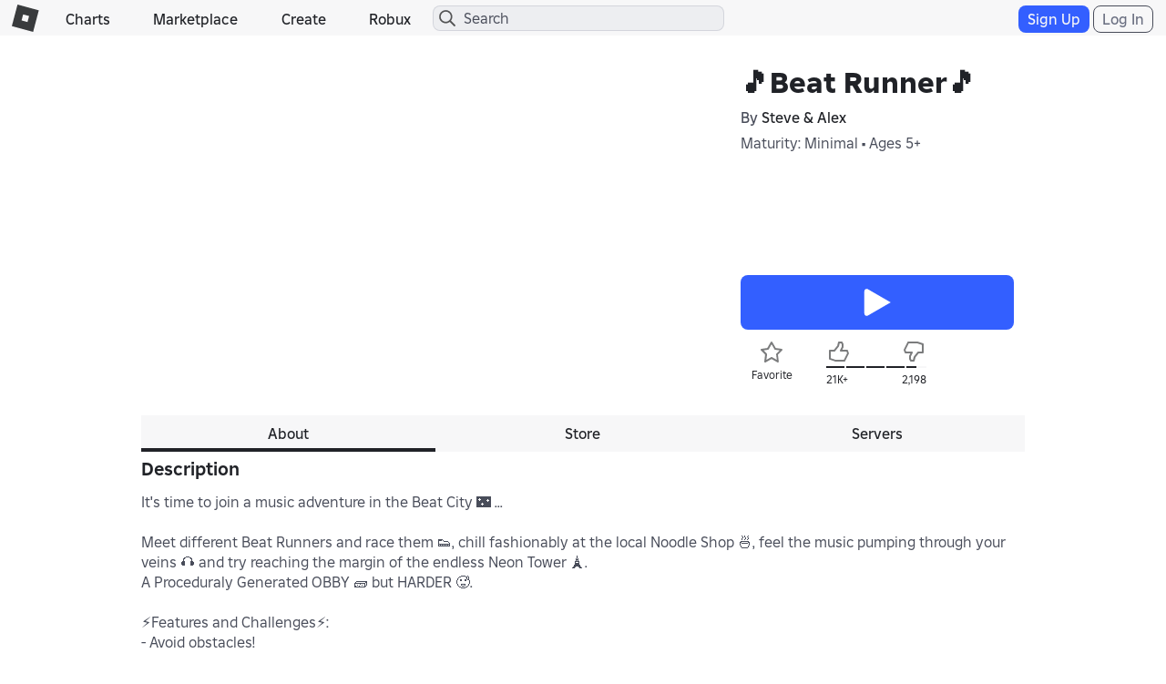

--- FILE ---
content_type: text/html; charset=utf-8
request_url: https://www.roblox.com/games/votingservice/5578992252
body_size: 347
content:

    <li id="voting-section"
        class="voting-panel body"
        data-target-id="5578992252"
        data-total-up-votes="21182"
        data-total-down-votes="2198"
        data-vote-modal=""
        data-user-authenticated="false"
        data-vote-url="https://apis.roblox.com/voting-api/vote/asset/5578992252?vote="
        data-register-url=""
        data-account-page-url="">
        <div class="spinner spinner-sm loading"></div>
            <div class="vote-summary">
                <div class="voting-details">
                    <div class="users-vote ">

                        <div class="upvote">
                            <span class="icon-like "></span>
                        </div>

                        <div class="vote-details">
                            <div class="vote-container">
                                <div class="vote-background"></div>
                                <div class="vote-percentage"></div>
                                <div class="vote-mask">
                                    <div class="segment seg-1"></div>
                                    <div class="segment seg-2"></div>
                                    <div class="segment seg-3"></div>
                                    <div class="segment seg-4"></div>
                                </div>
                            </div>

                            <div class="vote-numbers">
                                <div class="count-left">
                                    <span id="vote-up-text" title="21182" class="vote-text">21K&#x2B;</span>
                                </div>
                                <div class="count-right">
                                    <span id="vote-down-text" title="2198" class="vote-text">2,198</span>

                                    </div>
                            </div>
                        </div>

                        <div class="downvote">
                            <span class="icon-dislike "></span>
                        </div>

                    </div>
                </div>

            </div>
    </li>


--- FILE ---
content_type: application/javascript
request_url: https://js.rbxcdn.com/dd24f9a92ce5699139025515624190f769450f7247dc2916e46165cffa991645.js
body_size: 117286
content:
/*! For license information please see gameDetails.bundle.min.js.LICENSE.txt */
!function(){var e={7989:function(e,t,n){function r(){var e;try{e=t.storage.debug}catch(e){}return!e&&"undefined"!=typeof process&&"env"in process&&(e=process.env.DEBUG),e}(t=e.exports=n(2426)).log=function(){return"object"==typeof console&&console.log&&Function.prototype.apply.call(console.log,console,arguments)},t.formatArgs=function(e){var n=this.useColors;if(e[0]=(n?"%c":"")+this.namespace+(n?" %c":" ")+e[0]+(n?"%c ":" ")+"+"+t.humanize(this.diff),!n)return;var r="color: "+this.color;e.splice(1,0,r,"color: inherit");var o=0,a=0;e[0].replace(/%[a-zA-Z%]/g,(function(e){"%%"!==e&&(o++,"%c"===e&&(a=o))})),e.splice(a,0,r)},t.save=function(e){try{null==e?t.storage.removeItem("debug"):t.storage.debug=e}catch(e){}},t.load=r,t.useColors=function(){if("undefined"!=typeof window&&window.process&&"renderer"===window.process.type)return!0;return"undefined"!=typeof document&&document.documentElement&&document.documentElement.style&&document.documentElement.style.WebkitAppearance||"undefined"!=typeof window&&window.console&&(window.console.firebug||window.console.exception&&window.console.table)||"undefined"!=typeof navigator&&navigator.userAgent&&navigator.userAgent.toLowerCase().match(/firefox\/(\d+)/)&&parseInt(RegExp.$1,10)>=31||"undefined"!=typeof navigator&&navigator.userAgent&&navigator.userAgent.toLowerCase().match(/applewebkit\/(\d+)/)},t.storage="undefined"!=typeof chrome&&void 0!==chrome.storage?chrome.storage.local:function(){try{return window.localStorage}catch(e){}}(),t.colors=["lightseagreen","forestgreen","goldenrod","dodgerblue","darkorchid","crimson"],t.formatters.j=function(e){try{return JSON.stringify(e)}catch(e){return"[UnexpectedJSONParseError]: "+e.message}},t.enable(r())},2426:function(e,t,n){var r;function o(e){function n(){if(n.enabled){var e=n,o=+new Date,a=o-(r||o);e.diff=a,e.prev=r,e.curr=o,r=o;for(var i=new Array(arguments.length),l=0;l<i.length;l++)i[l]=arguments[l];i[0]=t.coerce(i[0]),"string"!=typeof i[0]&&i.unshift("%O");var u=0;i[0]=i[0].replace(/%([a-zA-Z%])/g,(function(n,r){if("%%"===n)return n;u++;var o=t.formatters[r];if("function"==typeof o){var a=i[u];n=o.call(e,a),i.splice(u,1),u--}return n})),t.formatArgs.call(e,i),(n.log||t.log||console.log.bind(console)).apply(e,i)}}return n.namespace=e,n.enabled=t.enabled(e),n.useColors=t.useColors(),n.color=function(e){var n,r=0;for(n in e)r=(r<<5)-r+e.charCodeAt(n),r|=0;return t.colors[Math.abs(r)%t.colors.length]}(e),"function"==typeof t.init&&t.init(n),n}(t=e.exports=o.debug=o.default=o).coerce=function(e){return e instanceof Error?e.stack||e.message:e},t.disable=function(){t.enable("")},t.enable=function(e){t.save(e),t.names=[],t.skips=[];for(var n=("string"==typeof e?e:"").split(/[\s,]+/),r=n.length,o=0;o<r;o++)n[o]&&("-"===(e=n[o].replace(/\*/g,".*?"))[0]?t.skips.push(new RegExp("^"+e.substr(1)+"$")):t.names.push(new RegExp("^"+e+"$")))},t.enabled=function(e){var n,r;for(n=0,r=t.skips.length;n<r;n++)if(t.skips[n].test(e))return!1;for(n=0,r=t.names.length;n<r;n++)if(t.names[n].test(e))return!0;return!1},t.humanize=n(6301),t.names=[],t.skips=[],t.formatters={}},1315:function(){!function(){"use strict";if("object"==typeof window)if("IntersectionObserver"in window&&"IntersectionObserverEntry"in window&&"intersectionRatio"in window.IntersectionObserverEntry.prototype)"isIntersecting"in window.IntersectionObserverEntry.prototype||Object.defineProperty(window.IntersectionObserverEntry.prototype,"isIntersecting",{get:function(){return this.intersectionRatio>0}});else{var e=function(){for(var e=window.document,t=o(e);t;)t=o(e=t.ownerDocument);return e}(),t=[],n=null,r=null;i.prototype.THROTTLE_TIMEOUT=100,i.prototype.POLL_INTERVAL=null,i.prototype.USE_MUTATION_OBSERVER=!0,i._setupCrossOriginUpdater=function(){return n||(n=function(e,n){r=e&&n?f(e,n):{top:0,bottom:0,left:0,right:0,width:0,height:0},t.forEach((function(e){e._checkForIntersections()}))}),n},i._resetCrossOriginUpdater=function(){n=null,r=null},i.prototype.observe=function(e){if(!this._observationTargets.some((function(t){return t.element==e}))){if(!e||1!=e.nodeType)throw new Error("target must be an Element");this._registerInstance(),this._observationTargets.push({element:e,entry:null}),this._monitorIntersections(e.ownerDocument),this._checkForIntersections()}},i.prototype.unobserve=function(e){this._observationTargets=this._observationTargets.filter((function(t){return t.element!=e})),this._unmonitorIntersections(e.ownerDocument),0==this._observationTargets.length&&this._unregisterInstance()},i.prototype.disconnect=function(){this._observationTargets=[],this._unmonitorAllIntersections(),this._unregisterInstance()},i.prototype.takeRecords=function(){var e=this._queuedEntries.slice();return this._queuedEntries=[],e},i.prototype._initThresholds=function(e){var t=e||[0];return Array.isArray(t)||(t=[t]),t.sort().filter((function(e,t,n){if("number"!=typeof e||isNaN(e)||e<0||e>1)throw new Error("threshold must be a number between 0 and 1 inclusively");return e!==n[t-1]}))},i.prototype._parseRootMargin=function(e){var t=(e||"0px").split(/\s+/).map((function(e){var t=/^(-?\d*\.?\d+)(px|%)$/.exec(e);if(!t)throw new Error("rootMargin must be specified in pixels or percent");return{value:parseFloat(t[1]),unit:t[2]}}));return t[1]=t[1]||t[0],t[2]=t[2]||t[0],t[3]=t[3]||t[1],t},i.prototype._monitorIntersections=function(t){var n=t.defaultView;if(n&&-1==this._monitoringDocuments.indexOf(t)){var r=this._checkForIntersections,a=null,i=null;this.POLL_INTERVAL?a=n.setInterval(r,this.POLL_INTERVAL):(l(n,"resize",r,!0),l(t,"scroll",r,!0),this.USE_MUTATION_OBSERVER&&"MutationObserver"in n&&(i=new n.MutationObserver(r)).observe(t,{attributes:!0,childList:!0,characterData:!0,subtree:!0})),this._monitoringDocuments.push(t),this._monitoringUnsubscribes.push((function(){var e=t.defaultView;e&&(a&&e.clearInterval(a),u(e,"resize",r,!0)),u(t,"scroll",r,!0),i&&i.disconnect()}));var c=this.root&&(this.root.ownerDocument||this.root)||e;if(t!=c){var s=o(t);s&&this._monitorIntersections(s.ownerDocument)}}},i.prototype._unmonitorIntersections=function(t){var n=this._monitoringDocuments.indexOf(t);if(-1!=n){var r=this.root&&(this.root.ownerDocument||this.root)||e,a=this._observationTargets.some((function(e){var n=e.element.ownerDocument;if(n==t)return!0;for(;n&&n!=r;){var a=o(n);if((n=a&&a.ownerDocument)==t)return!0}return!1}));if(!a){var i=this._monitoringUnsubscribes[n];if(this._monitoringDocuments.splice(n,1),this._monitoringUnsubscribes.splice(n,1),i(),t!=r){var l=o(t);l&&this._unmonitorIntersections(l.ownerDocument)}}}},i.prototype._unmonitorAllIntersections=function(){var e=this._monitoringUnsubscribes.slice(0);this._monitoringDocuments.length=0,this._monitoringUnsubscribes.length=0;for(var t=0;t<e.length;t++)e[t]()},i.prototype._checkForIntersections=function(){if(this.root||!n||r){var e=this._rootIsInDom(),t=e?this._getRootRect():{top:0,bottom:0,left:0,right:0,width:0,height:0};this._observationTargets.forEach((function(r){var o=r.element,i=c(o),l=this._rootContainsTarget(o),u=r.entry,s=e&&l&&this._computeTargetAndRootIntersection(o,i,t),f=null;this._rootContainsTarget(o)?n&&!this.root||(f=t):f={top:0,bottom:0,left:0,right:0,width:0,height:0};var d=r.entry=new a({time:window.performance&&performance.now&&performance.now(),target:o,boundingClientRect:i,rootBounds:f,intersectionRect:s});u?e&&l?this._hasCrossedThreshold(u,d)&&this._queuedEntries.push(d):u&&u.isIntersecting&&this._queuedEntries.push(d):this._queuedEntries.push(d)}),this),this._queuedEntries.length&&this._callback(this.takeRecords(),this)}},i.prototype._computeTargetAndRootIntersection=function(t,o,a){if("none"!=window.getComputedStyle(t).display){for(var i,l,u,s,d,v,m,h,g=o,y=p(t),b=!1;!b&&y;){var w=null,E=1==y.nodeType?window.getComputedStyle(y):{};if("none"==E.display)return null;if(y==this.root||9==y.nodeType)if(b=!0,y==this.root||y==e)n&&!this.root?!r||0==r.width&&0==r.height?(y=null,w=null,g=null):w=r:w=a;else{var x=p(y),S=x&&c(x),I=x&&this._computeTargetAndRootIntersection(x,S,a);S&&I?(y=x,w=f(S,I)):(y=null,g=null)}else{var _=y.ownerDocument;y!=_.body&&y!=_.documentElement&&"visible"!=E.overflow&&(w=c(y))}if(w&&(i=w,l=g,u=void 0,s=void 0,d=void 0,v=void 0,m=void 0,h=void 0,u=Math.max(i.top,l.top),s=Math.min(i.bottom,l.bottom),d=Math.max(i.left,l.left),v=Math.min(i.right,l.right),h=s-u,g=(m=v-d)>=0&&h>=0&&{top:u,bottom:s,left:d,right:v,width:m,height:h}||null),!g)break;y=y&&p(y)}return g}},i.prototype._getRootRect=function(){var t;if(this.root&&!v(this.root))t=c(this.root);else{var n=v(this.root)?this.root:e,r=n.documentElement,o=n.body;t={top:0,left:0,right:r.clientWidth||o.clientWidth,width:r.clientWidth||o.clientWidth,bottom:r.clientHeight||o.clientHeight,height:r.clientHeight||o.clientHeight}}return this._expandRectByRootMargin(t)},i.prototype._expandRectByRootMargin=function(e){var t=this._rootMarginValues.map((function(t,n){return"px"==t.unit?t.value:t.value*(n%2?e.width:e.height)/100})),n={top:e.top-t[0],right:e.right+t[1],bottom:e.bottom+t[2],left:e.left-t[3]};return n.width=n.right-n.left,n.height=n.bottom-n.top,n},i.prototype._hasCrossedThreshold=function(e,t){var n=e&&e.isIntersecting?e.intersectionRatio||0:-1,r=t.isIntersecting?t.intersectionRatio||0:-1;if(n!==r)for(var o=0;o<this.thresholds.length;o++){var a=this.thresholds[o];if(a==n||a==r||a<n!=a<r)return!0}},i.prototype._rootIsInDom=function(){return!this.root||d(e,this.root)},i.prototype._rootContainsTarget=function(t){var n=this.root&&(this.root.ownerDocument||this.root)||e;return d(n,t)&&(!this.root||n==t.ownerDocument)},i.prototype._registerInstance=function(){t.indexOf(this)<0&&t.push(this)},i.prototype._unregisterInstance=function(){var e=t.indexOf(this);-1!=e&&t.splice(e,1)},window.IntersectionObserver=i,window.IntersectionObserverEntry=a}function o(e){try{return e.defaultView&&e.defaultView.frameElement||null}catch(e){return null}}function a(e){this.time=e.time,this.target=e.target,this.rootBounds=s(e.rootBounds),this.boundingClientRect=s(e.boundingClientRect),this.intersectionRect=s(e.intersectionRect||{top:0,bottom:0,left:0,right:0,width:0,height:0}),this.isIntersecting=!!e.intersectionRect;var t=this.boundingClientRect,n=t.width*t.height,r=this.intersectionRect,o=r.width*r.height;this.intersectionRatio=n?Number((o/n).toFixed(4)):this.isIntersecting?1:0}function i(e,t){var n,r,o,a=t||{};if("function"!=typeof e)throw new Error("callback must be a function");if(a.root&&1!=a.root.nodeType&&9!=a.root.nodeType)throw new Error("root must be a Document or Element");this._checkForIntersections=(n=this._checkForIntersections.bind(this),r=this.THROTTLE_TIMEOUT,o=null,function(){o||(o=setTimeout((function(){n(),o=null}),r))}),this._callback=e,this._observationTargets=[],this._queuedEntries=[],this._rootMarginValues=this._parseRootMargin(a.rootMargin),this.thresholds=this._initThresholds(a.threshold),this.root=a.root||null,this.rootMargin=this._rootMarginValues.map((function(e){return e.value+e.unit})).join(" "),this._monitoringDocuments=[],this._monitoringUnsubscribes=[]}function l(e,t,n,r){"function"==typeof e.addEventListener?e.addEventListener(t,n,r||!1):"function"==typeof e.attachEvent&&e.attachEvent("on"+t,n)}function u(e,t,n,r){"function"==typeof e.removeEventListener?e.removeEventListener(t,n,r||!1):"function"==typeof e.detachEvent&&e.detachEvent("on"+t,n)}function c(e){var t;try{t=e.getBoundingClientRect()}catch(e){}return t?(t.width&&t.height||(t={top:t.top,right:t.right,bottom:t.bottom,left:t.left,width:t.right-t.left,height:t.bottom-t.top}),t):{top:0,bottom:0,left:0,right:0,width:0,height:0}}function s(e){return!e||"x"in e?e:{top:e.top,y:e.top,bottom:e.bottom,left:e.left,x:e.left,right:e.right,width:e.width,height:e.height}}function f(e,t){var n=t.top-e.top,r=t.left-e.left;return{top:n,left:r,height:t.height,width:t.width,bottom:n+t.height,right:r+t.width}}function d(e,t){for(var n=t;n;){if(n==e)return!0;n=p(n)}return!1}function p(t){var n=t.parentNode;return 9==t.nodeType&&t!=e?o(t):(n&&n.assignedSlot&&(n=n.assignedSlot.parentNode),n&&11==n.nodeType&&n.host?n.host:n)}function v(e){return e&&9===e.nodeType}}()},4351:function(e){function t(e,t){e.onload=function(){this.onerror=this.onload=null,t(null,e)},e.onerror=function(){this.onerror=this.onload=null,t(new Error("Failed to load "+this.src),e)}}function n(e,t){e.onreadystatechange=function(){"complete"!=this.readyState&&"loaded"!=this.readyState||(this.onreadystatechange=null,t(null,e))}}e.exports=function(e,r,o){var a=document.head||document.getElementsByTagName("head")[0],i=document.createElement("script");"function"==typeof r&&(o=r,r={}),r=r||{},o=o||function(){},i.type=r.type||"text/javascript",i.charset=r.charset||"utf8",i.async=!("async"in r)||!!r.async,i.src=e,r.attrs&&function(e,t){for(var n in t)e.setAttribute(n,t[n])}(i,r.attrs),r.text&&(i.text=""+r.text),("onload"in i?t:n)(i,o),i.onload||t(i,o),a.appendChild(i)}},8601:function(e,t,n){var r=/^\s+|\s+$/g,o=/^[-+]0x[0-9a-f]+$/i,a=/^0b[01]+$/i,i=/^0o[0-7]+$/i,l=parseInt,u="object"==typeof n.g&&n.g&&n.g.Object===Object&&n.g,c="object"==typeof self&&self&&self.Object===Object&&self,s=u||c||Function("return this")(),f=Object.prototype.toString,d=Math.max,p=Math.min,v=function(){return s.Date.now()};function m(e){var t=typeof e;return!!e&&("object"==t||"function"==t)}function h(e){if("number"==typeof e)return e;if(function(e){return"symbol"==typeof e||function(e){return!!e&&"object"==typeof e}(e)&&"[object Symbol]"==f.call(e)}(e))return NaN;if(m(e)){var t="function"==typeof e.valueOf?e.valueOf():e;e=m(t)?t+"":t}if("string"!=typeof e)return 0===e?e:+e;e=e.replace(r,"");var n=a.test(e);return n||i.test(e)?l(e.slice(2),n?2:8):o.test(e)?NaN:+e}e.exports=function(e,t,n){var r,o,a,i,l,u,c=0,s=!1,f=!1,g=!0;if("function"!=typeof e)throw new TypeError("Expected a function");function y(t){var n=r,a=o;return r=o=void 0,c=t,i=e.apply(a,n)}function b(e){var n=e-u;return void 0===u||n>=t||n<0||f&&e-c>=a}function w(){var e=v();if(b(e))return E(e);l=setTimeout(w,function(e){var n=t-(e-u);return f?p(n,a-(e-c)):n}(e))}function E(e){return l=void 0,g&&r?y(e):(r=o=void 0,i)}function x(){var e=v(),n=b(e);if(r=arguments,o=this,u=e,n){if(void 0===l)return function(e){return c=e,l=setTimeout(w,t),s?y(e):i}(u);if(f)return l=setTimeout(w,t),y(u)}return void 0===l&&(l=setTimeout(w,t)),i}return t=h(t)||0,m(n)&&(s=!!n.leading,a=(f="maxWait"in n)?d(h(n.maxWait)||0,t):a,g="trailing"in n?!!n.trailing:g),x.cancel=function(){void 0!==l&&clearTimeout(l),c=0,r=u=o=l=void 0},x.flush=function(){return void 0===l?i:E(v())},x}},6301:function(e){var t=1e3,n=60*t,r=60*n,o=24*r,a=365.25*o;function i(e,t,n){if(!(e<t))return e<1.5*t?Math.floor(e/t)+" "+n:Math.ceil(e/t)+" "+n+"s"}e.exports=function(e,l){l=l||{};var u,c=typeof e;if("string"===c&&e.length>0)return function(e){if((e=String(e)).length>100)return;var i=/^((?:\d+)?\.?\d+) *(milliseconds?|msecs?|ms|seconds?|secs?|s|minutes?|mins?|m|hours?|hrs?|h|days?|d|years?|yrs?|y)?$/i.exec(e);if(!i)return;var l=parseFloat(i[1]);switch((i[2]||"ms").toLowerCase()){case"years":case"year":case"yrs":case"yr":case"y":return l*a;case"days":case"day":case"d":return l*o;case"hours":case"hour":case"hrs":case"hr":case"h":return l*r;case"minutes":case"minute":case"mins":case"min":case"m":return l*n;case"seconds":case"second":case"secs":case"sec":case"s":return l*t;case"milliseconds":case"millisecond":case"msecs":case"msec":case"ms":return l;default:return}}(e);if("number"===c&&!1===isNaN(e))return l.long?i(u=e,o,"day")||i(u,r,"hour")||i(u,n,"minute")||i(u,t,"second")||u+" ms":function(e){if(e>=o)return Math.round(e/o)+"d";if(e>=r)return Math.round(e/r)+"h";if(e>=n)return Math.round(e/n)+"m";if(e>=t)return Math.round(e/t)+"s";return e+"ms"}(e);throw new Error("val is not a non-empty string or a valid number. val="+JSON.stringify(e))}},350:function(e){"use strict";var t;t=function(){var e={},t={};return e.on=function(e,n){var r={name:e,handler:n};return t[e]=t[e]||[],t[e].unshift(r),r},e.off=function(e){var n=t[e.name].indexOf(e);-1!==n&&t[e.name].splice(n,1)},e.trigger=function(e,n){var r,o=t[e];if(o)for(r=o.length;r--;)o[r].handler(n)},e},e.exports=t},2664:function(e,t,n){"use strict";Object.defineProperty(t,"__esModule",{value:!0});var r,o=n(8592),a=(r=o)&&r.__esModule?r:{default:r};t.default={pauseVideo:{acceptableStates:[a.default.ENDED,a.default.PAUSED],stateChangeRequired:!1},playVideo:{acceptableStates:[a.default.ENDED,a.default.PLAYING],stateChangeRequired:!1},seekTo:{acceptableStates:[a.default.ENDED,a.default.PLAYING,a.default.PAUSED],stateChangeRequired:!0,timeout:3e3}},e.exports=t.default},3449:function(e,t,n){"use strict";Object.defineProperty(t,"__esModule",{value:!0});var r=l(n(7989)),o=l(n(7677)),a=l(n(7013)),i=l(n(2664));function l(e){return e&&e.__esModule?e:{default:e}}var u=(0,r.default)("youtube-player"),c={proxyEvents:function(e){var t={},n=function(n){var r="on"+n.slice(0,1).toUpperCase()+n.slice(1);t[r]=function(t){u('event "%s"',r,t),e.trigger(n,t)}},r=!0,o=!1,i=void 0;try{for(var l,c=a.default[Symbol.iterator]();!(r=(l=c.next()).done);r=!0){n(l.value)}}catch(e){o=!0,i=e}finally{try{!r&&c.return&&c.return()}finally{if(o)throw i}}return t},promisifyPlayer:function(e){var t=arguments.length>1&&void 0!==arguments[1]&&arguments[1],n={},r=function(r){t&&i.default[r]?n[r]=function(){for(var t=arguments.length,n=Array(t),o=0;o<t;o++)n[o]=arguments[o];return e.then((function(e){var t=i.default[r],o=e.getPlayerState(),a=e[r].apply(e,n);return t.stateChangeRequired||Array.isArray(t.acceptableStates)&&-1===t.acceptableStates.indexOf(o)?new Promise((function(n){e.addEventListener("onStateChange",(function r(){var o=e.getPlayerState(),a=void 0;"number"==typeof t.timeout&&(a=setTimeout((function(){e.removeEventListener("onStateChange",r),n()}),t.timeout)),Array.isArray(t.acceptableStates)&&-1!==t.acceptableStates.indexOf(o)&&(e.removeEventListener("onStateChange",r),clearTimeout(a),n())}))})).then((function(){return a})):a}))}:n[r]=function(){for(var t=arguments.length,n=Array(t),o=0;o<t;o++)n[o]=arguments[o];return e.then((function(e){return e[r].apply(e,n)}))}},a=!0,l=!1,u=void 0;try{for(var c,s=o.default[Symbol.iterator]();!(a=(c=s.next()).done);a=!0){r(c.value)}}catch(e){l=!0,u=e}finally{try{!a&&s.return&&s.return()}finally{if(l)throw u}}return n}};t.default=c,e.exports=t.default},8592:function(e,t){"use strict";Object.defineProperty(t,"__esModule",{value:!0}),t.default={BUFFERING:3,ENDED:0,PAUSED:2,PLAYING:1,UNSTARTED:-1,VIDEO_CUED:5},e.exports=t.default},7013:function(e,t){"use strict";Object.defineProperty(t,"__esModule",{value:!0}),t.default=["ready","stateChange","playbackQualityChange","playbackRateChange","error","apiChange","volumeChange"],e.exports=t.default},7677:function(e,t){"use strict";Object.defineProperty(t,"__esModule",{value:!0}),t.default=["cueVideoById","loadVideoById","cueVideoByUrl","loadVideoByUrl","playVideo","pauseVideo","stopVideo","getVideoLoadedFraction","cuePlaylist","loadPlaylist","nextVideo","previousVideo","playVideoAt","setShuffle","setLoop","getPlaylist","getPlaylistIndex","setOption","mute","unMute","isMuted","setVolume","getVolume","seekTo","getPlayerState","getPlaybackRate","setPlaybackRate","getAvailablePlaybackRates","getPlaybackQuality","setPlaybackQuality","getAvailableQualityLevels","getCurrentTime","getDuration","removeEventListener","getVideoUrl","getVideoEmbedCode","getOptions","getOption","addEventListener","destroy","setSize","getIframe"],e.exports=t.default},6585:function(e,t,n){"use strict";Object.defineProperty(t,"__esModule",{value:!0});var r="function"==typeof Symbol&&"symbol"==typeof Symbol.iterator?function(e){return typeof e}:function(e){return e&&"function"==typeof Symbol&&e.constructor===Symbol&&e!==Symbol.prototype?"symbol":typeof e},o=l(n(350)),a=l(n(7946)),i=l(n(3449));function l(e){return e&&e.__esModule?e:{default:e}}var u=void 0;t.default=function(e){var t=arguments.length>1&&void 0!==arguments[1]?arguments[1]:{},n=arguments.length>2&&void 0!==arguments[2]&&arguments[2],l=(0,o.default)();if(u||(u=(0,a.default)(l)),t.events)throw new Error("Event handlers cannot be overwritten.");if("string"==typeof e&&!document.getElementById(e))throw new Error('Element "'+e+'" does not exist.');t.events=i.default.proxyEvents(l);var c=new Promise((function(n){"object"===(void 0===e?"undefined":r(e))&&e.playVideo instanceof Function?n(e):u.then((function(r){var o=new r.Player(e,t);return l.on("ready",(function(){n(o)})),null}))})),s=i.default.promisifyPlayer(c,n);return s.on=l.on,s.off=l.off,s},e.exports=t.default},7946:function(e,t,n){"use strict";Object.defineProperty(t,"__esModule",{value:!0});var r,o=n(4351),a=(r=o)&&r.__esModule?r:{default:r};t.default=function(e){return new Promise((function(t){if(window.YT&&window.YT.Player&&window.YT.Player instanceof Function)t(window.YT);else{var n="http:"===window.location.protocol?"http:":"https:";(0,a.default)(n+"//www.youtube.com/iframe_api",(function(t){t&&e.trigger("error",t)}));var r=window.onYouTubeIframeAPIReady;window.onYouTubeIframeAPIReady=function(){r&&r(),t(window.YT)}}}))},e.exports=t.default},5250:function(e,t,n){var r;e=n.nmd(e),function(){var o,a="Expected a function",i="__lodash_hash_undefined__",l="__lodash_placeholder__",u=16,c=32,s=64,f=128,d=256,p=1/0,v=9007199254740991,m=NaN,h=4294967295,g=[["ary",f],["bind",1],["bindKey",2],["curry",8],["curryRight",u],["flip",512],["partial",c],["partialRight",s],["rearg",d]],y="[object Arguments]",b="[object Array]",w="[object Boolean]",E="[object Date]",x="[object Error]",S="[object Function]",I="[object GeneratorFunction]",_="[object Map]",C="[object Number]",P="[object Object]",T="[object Promise]",O="[object RegExp]",N="[object Set]",k="[object String]",A="[object Symbol]",R="[object WeakMap]",L="[object ArrayBuffer]",D="[object DataView]",j="[object Float32Array]",M="[object Float64Array]",F="[object Int8Array]",U="[object Int16Array]",B="[object Int32Array]",G="[object Uint8Array]",V="[object Uint8ClampedArray]",z="[object Uint16Array]",W="[object Uint32Array]",H=/\b__p \+= '';/g,q=/\b(__p \+=) '' \+/g,$=/(__e\(.*?\)|\b__t\)) \+\n'';/g,K=/&(?:amp|lt|gt|quot|#39);/g,X=/[&<>"']/g,Y=RegExp(K.source),Z=RegExp(X.source),J=/<%-([\s\S]+?)%>/g,Q=/<%([\s\S]+?)%>/g,ee=/<%=([\s\S]+?)%>/g,te=/\.|\[(?:[^[\]]*|(["'])(?:(?!\1)[^\\]|\\.)*?\1)\]/,ne=/^\w*$/,re=/[^.[\]]+|\[(?:(-?\d+(?:\.\d+)?)|(["'])((?:(?!\2)[^\\]|\\.)*?)\2)\]|(?=(?:\.|\[\])(?:\.|\[\]|$))/g,oe=/[\\^$.*+?()[\]{}|]/g,ae=RegExp(oe.source),ie=/^\s+/,le=/\s/,ue=/\{(?:\n\/\* \[wrapped with .+\] \*\/)?\n?/,ce=/\{\n\/\* \[wrapped with (.+)\] \*/,se=/,? & /,fe=/[^\x00-\x2f\x3a-\x40\x5b-\x60\x7b-\x7f]+/g,de=/[()=,{}\[\]\/\s]/,pe=/\\(\\)?/g,ve=/\$\{([^\\}]*(?:\\.[^\\}]*)*)\}/g,me=/\w*$/,he=/^[-+]0x[0-9a-f]+$/i,ge=/^0b[01]+$/i,ye=/^\[object .+?Constructor\]$/,be=/^0o[0-7]+$/i,we=/^(?:0|[1-9]\d*)$/,Ee=/[\xc0-\xd6\xd8-\xf6\xf8-\xff\u0100-\u017f]/g,xe=/($^)/,Se=/['\n\r\u2028\u2029\\]/g,Ie="\\ud800-\\udfff",_e="\\u0300-\\u036f\\ufe20-\\ufe2f\\u20d0-\\u20ff",Ce="\\u2700-\\u27bf",Pe="a-z\\xdf-\\xf6\\xf8-\\xff",Te="A-Z\\xc0-\\xd6\\xd8-\\xde",Oe="\\ufe0e\\ufe0f",Ne="\\xac\\xb1\\xd7\\xf7\\x00-\\x2f\\x3a-\\x40\\x5b-\\x60\\x7b-\\xbf\\u2000-\\u206f \\t\\x0b\\f\\xa0\\ufeff\\n\\r\\u2028\\u2029\\u1680\\u180e\\u2000\\u2001\\u2002\\u2003\\u2004\\u2005\\u2006\\u2007\\u2008\\u2009\\u200a\\u202f\\u205f\\u3000",ke="['’]",Ae="["+Ie+"]",Re="["+Ne+"]",Le="["+_e+"]",De="\\d+",je="["+Ce+"]",Me="["+Pe+"]",Fe="[^"+Ie+Ne+De+Ce+Pe+Te+"]",Ue="\\ud83c[\\udffb-\\udfff]",Be="[^"+Ie+"]",Ge="(?:\\ud83c[\\udde6-\\uddff]){2}",Ve="[\\ud800-\\udbff][\\udc00-\\udfff]",ze="["+Te+"]",We="\\u200d",He="(?:"+Me+"|"+Fe+")",qe="(?:"+ze+"|"+Fe+")",$e="(?:['’](?:d|ll|m|re|s|t|ve))?",Ke="(?:['’](?:D|LL|M|RE|S|T|VE))?",Xe="(?:"+Le+"|"+Ue+")"+"?",Ye="["+Oe+"]?",Ze=Ye+Xe+("(?:"+We+"(?:"+[Be,Ge,Ve].join("|")+")"+Ye+Xe+")*"),Je="(?:"+[je,Ge,Ve].join("|")+")"+Ze,Qe="(?:"+[Be+Le+"?",Le,Ge,Ve,Ae].join("|")+")",et=RegExp(ke,"g"),tt=RegExp(Le,"g"),nt=RegExp(Ue+"(?="+Ue+")|"+Qe+Ze,"g"),rt=RegExp([ze+"?"+Me+"+"+$e+"(?="+[Re,ze,"$"].join("|")+")",qe+"+"+Ke+"(?="+[Re,ze+He,"$"].join("|")+")",ze+"?"+He+"+"+$e,ze+"+"+Ke,"\\d*(?:1ST|2ND|3RD|(?![123])\\dTH)(?=\\b|[a-z_])","\\d*(?:1st|2nd|3rd|(?![123])\\dth)(?=\\b|[A-Z_])",De,Je].join("|"),"g"),ot=RegExp("["+We+Ie+_e+Oe+"]"),at=/[a-z][A-Z]|[A-Z]{2}[a-z]|[0-9][a-zA-Z]|[a-zA-Z][0-9]|[^a-zA-Z0-9 ]/,it=["Array","Buffer","DataView","Date","Error","Float32Array","Float64Array","Function","Int8Array","Int16Array","Int32Array","Map","Math","Object","Promise","RegExp","Set","String","Symbol","TypeError","Uint8Array","Uint8ClampedArray","Uint16Array","Uint32Array","WeakMap","_","clearTimeout","isFinite","parseInt","setTimeout"],lt=-1,ut={};ut[j]=ut[M]=ut[F]=ut[U]=ut[B]=ut[G]=ut[V]=ut[z]=ut[W]=!0,ut[y]=ut[b]=ut[L]=ut[w]=ut[D]=ut[E]=ut[x]=ut[S]=ut[_]=ut[C]=ut[P]=ut[O]=ut[N]=ut[k]=ut[R]=!1;var ct={};ct[y]=ct[b]=ct[L]=ct[D]=ct[w]=ct[E]=ct[j]=ct[M]=ct[F]=ct[U]=ct[B]=ct[_]=ct[C]=ct[P]=ct[O]=ct[N]=ct[k]=ct[A]=ct[G]=ct[V]=ct[z]=ct[W]=!0,ct[x]=ct[S]=ct[R]=!1;var st={"\\":"\\","'":"'","\n":"n","\r":"r","\u2028":"u2028","\u2029":"u2029"},ft=parseFloat,dt=parseInt,pt="object"==typeof n.g&&n.g&&n.g.Object===Object&&n.g,vt="object"==typeof self&&self&&self.Object===Object&&self,mt=pt||vt||Function("return this")(),ht=t&&!t.nodeType&&t,gt=ht&&e&&!e.nodeType&&e,yt=gt&&gt.exports===ht,bt=yt&&pt.process,wt=function(){try{var e=gt&&gt.require&&gt.require("util").types;return e||bt&&bt.binding&&bt.binding("util")}catch(e){}}(),Et=wt&&wt.isArrayBuffer,xt=wt&&wt.isDate,St=wt&&wt.isMap,It=wt&&wt.isRegExp,_t=wt&&wt.isSet,Ct=wt&&wt.isTypedArray;function Pt(e,t,n){switch(n.length){case 0:return e.call(t);case 1:return e.call(t,n[0]);case 2:return e.call(t,n[0],n[1]);case 3:return e.call(t,n[0],n[1],n[2])}return e.apply(t,n)}function Tt(e,t,n,r){for(var o=-1,a=null==e?0:e.length;++o<a;){var i=e[o];t(r,i,n(i),e)}return r}function Ot(e,t){for(var n=-1,r=null==e?0:e.length;++n<r&&!1!==t(e[n],n,e););return e}function Nt(e,t){for(var n=null==e?0:e.length;n--&&!1!==t(e[n],n,e););return e}function kt(e,t){for(var n=-1,r=null==e?0:e.length;++n<r;)if(!t(e[n],n,e))return!1;return!0}function At(e,t){for(var n=-1,r=null==e?0:e.length,o=0,a=[];++n<r;){var i=e[n];t(i,n,e)&&(a[o++]=i)}return a}function Rt(e,t){return!!(null==e?0:e.length)&&zt(e,t,0)>-1}function Lt(e,t,n){for(var r=-1,o=null==e?0:e.length;++r<o;)if(n(t,e[r]))return!0;return!1}function Dt(e,t){for(var n=-1,r=null==e?0:e.length,o=Array(r);++n<r;)o[n]=t(e[n],n,e);return o}function jt(e,t){for(var n=-1,r=t.length,o=e.length;++n<r;)e[o+n]=t[n];return e}function Mt(e,t,n,r){var o=-1,a=null==e?0:e.length;for(r&&a&&(n=e[++o]);++o<a;)n=t(n,e[o],o,e);return n}function Ft(e,t,n,r){var o=null==e?0:e.length;for(r&&o&&(n=e[--o]);o--;)n=t(n,e[o],o,e);return n}function Ut(e,t){for(var n=-1,r=null==e?0:e.length;++n<r;)if(t(e[n],n,e))return!0;return!1}var Bt=$t("length");function Gt(e,t,n){var r;return n(e,(function(e,n,o){if(t(e,n,o))return r=n,!1})),r}function Vt(e,t,n,r){for(var o=e.length,a=n+(r?1:-1);r?a--:++a<o;)if(t(e[a],a,e))return a;return-1}function zt(e,t,n){return t==t?function(e,t,n){var r=n-1,o=e.length;for(;++r<o;)if(e[r]===t)return r;return-1}(e,t,n):Vt(e,Ht,n)}function Wt(e,t,n,r){for(var o=n-1,a=e.length;++o<a;)if(r(e[o],t))return o;return-1}function Ht(e){return e!=e}function qt(e,t){var n=null==e?0:e.length;return n?Yt(e,t)/n:m}function $t(e){return function(t){return null==t?o:t[e]}}function Kt(e){return function(t){return null==e?o:e[t]}}function Xt(e,t,n,r,o){return o(e,(function(e,o,a){n=r?(r=!1,e):t(n,e,o,a)})),n}function Yt(e,t){for(var n,r=-1,a=e.length;++r<a;){var i=t(e[r]);i!==o&&(n=n===o?i:n+i)}return n}function Zt(e,t){for(var n=-1,r=Array(e);++n<e;)r[n]=t(n);return r}function Jt(e){return e?e.slice(0,hn(e)+1).replace(ie,""):e}function Qt(e){return function(t){return e(t)}}function en(e,t){return Dt(t,(function(t){return e[t]}))}function tn(e,t){return e.has(t)}function nn(e,t){for(var n=-1,r=e.length;++n<r&&zt(t,e[n],0)>-1;);return n}function rn(e,t){for(var n=e.length;n--&&zt(t,e[n],0)>-1;);return n}var on=Kt({"À":"A","Á":"A","Â":"A","Ã":"A","Ä":"A","Å":"A","à":"a","á":"a","â":"a","ã":"a","ä":"a","å":"a","Ç":"C","ç":"c","Ð":"D","ð":"d","È":"E","É":"E","Ê":"E","Ë":"E","è":"e","é":"e","ê":"e","ë":"e","Ì":"I","Í":"I","Î":"I","Ï":"I","ì":"i","í":"i","î":"i","ï":"i","Ñ":"N","ñ":"n","Ò":"O","Ó":"O","Ô":"O","Õ":"O","Ö":"O","Ø":"O","ò":"o","ó":"o","ô":"o","õ":"o","ö":"o","ø":"o","Ù":"U","Ú":"U","Û":"U","Ü":"U","ù":"u","ú":"u","û":"u","ü":"u","Ý":"Y","ý":"y","ÿ":"y","Æ":"Ae","æ":"ae","Þ":"Th","þ":"th","ß":"ss","Ā":"A","Ă":"A","Ą":"A","ā":"a","ă":"a","ą":"a","Ć":"C","Ĉ":"C","Ċ":"C","Č":"C","ć":"c","ĉ":"c","ċ":"c","č":"c","Ď":"D","Đ":"D","ď":"d","đ":"d","Ē":"E","Ĕ":"E","Ė":"E","Ę":"E","Ě":"E","ē":"e","ĕ":"e","ė":"e","ę":"e","ě":"e","Ĝ":"G","Ğ":"G","Ġ":"G","Ģ":"G","ĝ":"g","ğ":"g","ġ":"g","ģ":"g","Ĥ":"H","Ħ":"H","ĥ":"h","ħ":"h","Ĩ":"I","Ī":"I","Ĭ":"I","Į":"I","İ":"I","ĩ":"i","ī":"i","ĭ":"i","į":"i","ı":"i","Ĵ":"J","ĵ":"j","Ķ":"K","ķ":"k","ĸ":"k","Ĺ":"L","Ļ":"L","Ľ":"L","Ŀ":"L","Ł":"L","ĺ":"l","ļ":"l","ľ":"l","ŀ":"l","ł":"l","Ń":"N","Ņ":"N","Ň":"N","Ŋ":"N","ń":"n","ņ":"n","ň":"n","ŋ":"n","Ō":"O","Ŏ":"O","Ő":"O","ō":"o","ŏ":"o","ő":"o","Ŕ":"R","Ŗ":"R","Ř":"R","ŕ":"r","ŗ":"r","ř":"r","Ś":"S","Ŝ":"S","Ş":"S","Š":"S","ś":"s","ŝ":"s","ş":"s","š":"s","Ţ":"T","Ť":"T","Ŧ":"T","ţ":"t","ť":"t","ŧ":"t","Ũ":"U","Ū":"U","Ŭ":"U","Ů":"U","Ű":"U","Ų":"U","ũ":"u","ū":"u","ŭ":"u","ů":"u","ű":"u","ų":"u","Ŵ":"W","ŵ":"w","Ŷ":"Y","ŷ":"y","Ÿ":"Y","Ź":"Z","Ż":"Z","Ž":"Z","ź":"z","ż":"z","ž":"z","Ĳ":"IJ","ĳ":"ij","Œ":"Oe","œ":"oe","ŉ":"'n","ſ":"s"}),an=Kt({"&":"&amp;","<":"&lt;",">":"&gt;",'"':"&quot;","'":"&#39;"});function ln(e){return"\\"+st[e]}function un(e){return ot.test(e)}function cn(e){var t=-1,n=Array(e.size);return e.forEach((function(e,r){n[++t]=[r,e]})),n}function sn(e,t){return function(n){return e(t(n))}}function fn(e,t){for(var n=-1,r=e.length,o=0,a=[];++n<r;){var i=e[n];i!==t&&i!==l||(e[n]=l,a[o++]=n)}return a}function dn(e){var t=-1,n=Array(e.size);return e.forEach((function(e){n[++t]=e})),n}function pn(e){var t=-1,n=Array(e.size);return e.forEach((function(e){n[++t]=[e,e]})),n}function vn(e){return un(e)?function(e){var t=nt.lastIndex=0;for(;nt.test(e);)++t;return t}(e):Bt(e)}function mn(e){return un(e)?function(e){return e.match(nt)||[]}(e):function(e){return e.split("")}(e)}function hn(e){for(var t=e.length;t--&&le.test(e.charAt(t)););return t}var gn=Kt({"&amp;":"&","&lt;":"<","&gt;":">","&quot;":'"',"&#39;":"'"});var yn=function e(t){var n,r=(t=null==t?mt:yn.defaults(mt.Object(),t,yn.pick(mt,it))).Array,le=t.Date,Ie=t.Error,_e=t.Function,Ce=t.Math,Pe=t.Object,Te=t.RegExp,Oe=t.String,Ne=t.TypeError,ke=r.prototype,Ae=_e.prototype,Re=Pe.prototype,Le=t["__core-js_shared__"],De=Ae.toString,je=Re.hasOwnProperty,Me=0,Fe=(n=/[^.]+$/.exec(Le&&Le.keys&&Le.keys.IE_PROTO||""))?"Symbol(src)_1."+n:"",Ue=Re.toString,Be=De.call(Pe),Ge=mt._,Ve=Te("^"+De.call(je).replace(oe,"\\$&").replace(/hasOwnProperty|(function).*?(?=\\\()| for .+?(?=\\\])/g,"$1.*?")+"$"),ze=yt?t.Buffer:o,We=t.Symbol,He=t.Uint8Array,qe=ze?ze.allocUnsafe:o,$e=sn(Pe.getPrototypeOf,Pe),Ke=Pe.create,Xe=Re.propertyIsEnumerable,Ye=ke.splice,Ze=We?We.isConcatSpreadable:o,Je=We?We.iterator:o,Qe=We?We.toStringTag:o,nt=function(){try{var e=pa(Pe,"defineProperty");return e({},"",{}),e}catch(e){}}(),ot=t.clearTimeout!==mt.clearTimeout&&t.clearTimeout,st=le&&le.now!==mt.Date.now&&le.now,pt=t.setTimeout!==mt.setTimeout&&t.setTimeout,vt=Ce.ceil,ht=Ce.floor,gt=Pe.getOwnPropertySymbols,bt=ze?ze.isBuffer:o,wt=t.isFinite,Bt=ke.join,Kt=sn(Pe.keys,Pe),bn=Ce.max,wn=Ce.min,En=le.now,xn=t.parseInt,Sn=Ce.random,In=ke.reverse,_n=pa(t,"DataView"),Cn=pa(t,"Map"),Pn=pa(t,"Promise"),Tn=pa(t,"Set"),On=pa(t,"WeakMap"),Nn=pa(Pe,"create"),kn=On&&new On,An={},Rn=Ua(_n),Ln=Ua(Cn),Dn=Ua(Pn),jn=Ua(Tn),Mn=Ua(On),Fn=We?We.prototype:o,Un=Fn?Fn.valueOf:o,Bn=Fn?Fn.toString:o;function Gn(e){if(nl(e)&&!Hi(e)&&!(e instanceof Hn)){if(e instanceof Wn)return e;if(je.call(e,"__wrapped__"))return Ba(e)}return new Wn(e)}var Vn=function(){function e(){}return function(t){if(!tl(t))return{};if(Ke)return Ke(t);e.prototype=t;var n=new e;return e.prototype=o,n}}();function zn(){}function Wn(e,t){this.__wrapped__=e,this.__actions__=[],this.__chain__=!!t,this.__index__=0,this.__values__=o}function Hn(e){this.__wrapped__=e,this.__actions__=[],this.__dir__=1,this.__filtered__=!1,this.__iteratees__=[],this.__takeCount__=h,this.__views__=[]}function qn(e){var t=-1,n=null==e?0:e.length;for(this.clear();++t<n;){var r=e[t];this.set(r[0],r[1])}}function $n(e){var t=-1,n=null==e?0:e.length;for(this.clear();++t<n;){var r=e[t];this.set(r[0],r[1])}}function Kn(e){var t=-1,n=null==e?0:e.length;for(this.clear();++t<n;){var r=e[t];this.set(r[0],r[1])}}function Xn(e){var t=-1,n=null==e?0:e.length;for(this.__data__=new Kn;++t<n;)this.add(e[t])}function Yn(e){var t=this.__data__=new $n(e);this.size=t.size}function Zn(e,t){var n=Hi(e),r=!n&&Wi(e),o=!n&&!r&&Xi(e),a=!n&&!r&&!o&&sl(e),i=n||r||o||a,l=i?Zt(e.length,Oe):[],u=l.length;for(var c in e)!t&&!je.call(e,c)||i&&("length"==c||o&&("offset"==c||"parent"==c)||a&&("buffer"==c||"byteLength"==c||"byteOffset"==c)||wa(c,u))||l.push(c);return l}function Jn(e){var t=e.length;return t?e[Xr(0,t-1)]:o}function Qn(e,t){return ja(ko(e),ur(t,0,e.length))}function er(e){return ja(ko(e))}function tr(e,t,n){(n!==o&&!Gi(e[t],n)||n===o&&!(t in e))&&ir(e,t,n)}function nr(e,t,n){var r=e[t];je.call(e,t)&&Gi(r,n)&&(n!==o||t in e)||ir(e,t,n)}function rr(e,t){for(var n=e.length;n--;)if(Gi(e[n][0],t))return n;return-1}function or(e,t,n,r){return pr(e,(function(e,o,a){t(r,e,n(e),a)})),r}function ar(e,t){return e&&Ao(t,Al(t),e)}function ir(e,t,n){"__proto__"==t&&nt?nt(e,t,{configurable:!0,enumerable:!0,value:n,writable:!0}):e[t]=n}function lr(e,t){for(var n=-1,a=t.length,i=r(a),l=null==e;++n<a;)i[n]=l?o:Pl(e,t[n]);return i}function ur(e,t,n){return e==e&&(n!==o&&(e=e<=n?e:n),t!==o&&(e=e>=t?e:t)),e}function cr(e,t,n,r,a,i){var l,u=1&t,c=2&t,s=4&t;if(n&&(l=a?n(e,r,a,i):n(e)),l!==o)return l;if(!tl(e))return e;var f=Hi(e);if(f){if(l=function(e){var t=e.length,n=new e.constructor(t);t&&"string"==typeof e[0]&&je.call(e,"index")&&(n.index=e.index,n.input=e.input);return n}(e),!u)return ko(e,l)}else{var d=ha(e),p=d==S||d==I;if(Xi(e))return _o(e,u);if(d==P||d==y||p&&!a){if(l=c||p?{}:ya(e),!u)return c?function(e,t){return Ao(e,ma(e),t)}(e,function(e,t){return e&&Ao(t,Rl(t),e)}(l,e)):function(e,t){return Ao(e,va(e),t)}(e,ar(l,e))}else{if(!ct[d])return a?e:{};l=function(e,t,n){var r=e.constructor;switch(t){case L:return Co(e);case w:case E:return new r(+e);case D:return function(e,t){var n=t?Co(e.buffer):e.buffer;return new e.constructor(n,e.byteOffset,e.byteLength)}(e,n);case j:case M:case F:case U:case B:case G:case V:case z:case W:return Po(e,n);case _:return new r;case C:case k:return new r(e);case O:return function(e){var t=new e.constructor(e.source,me.exec(e));return t.lastIndex=e.lastIndex,t}(e);case N:return new r;case A:return o=e,Un?Pe(Un.call(o)):{}}var o}(e,d,u)}}i||(i=new Yn);var v=i.get(e);if(v)return v;i.set(e,l),ll(e)?e.forEach((function(r){l.add(cr(r,t,n,r,e,i))})):rl(e)&&e.forEach((function(r,o){l.set(o,cr(r,t,n,o,e,i))}));var m=f?o:(s?c?ia:aa:c?Rl:Al)(e);return Ot(m||e,(function(r,o){m&&(r=e[o=r]),nr(l,o,cr(r,t,n,o,e,i))})),l}function sr(e,t,n){var r=n.length;if(null==e)return!r;for(e=Pe(e);r--;){var a=n[r],i=t[a],l=e[a];if(l===o&&!(a in e)||!i(l))return!1}return!0}function fr(e,t,n){if("function"!=typeof e)throw new Ne(a);return Aa((function(){e.apply(o,n)}),t)}function dr(e,t,n,r){var o=-1,a=Rt,i=!0,l=e.length,u=[],c=t.length;if(!l)return u;n&&(t=Dt(t,Qt(n))),r?(a=Lt,i=!1):t.length>=200&&(a=tn,i=!1,t=new Xn(t));e:for(;++o<l;){var s=e[o],f=null==n?s:n(s);if(s=r||0!==s?s:0,i&&f==f){for(var d=c;d--;)if(t[d]===f)continue e;u.push(s)}else a(t,f,r)||u.push(s)}return u}Gn.templateSettings={escape:J,evaluate:Q,interpolate:ee,variable:"",imports:{_:Gn}},Gn.prototype=zn.prototype,Gn.prototype.constructor=Gn,Wn.prototype=Vn(zn.prototype),Wn.prototype.constructor=Wn,Hn.prototype=Vn(zn.prototype),Hn.prototype.constructor=Hn,qn.prototype.clear=function(){this.__data__=Nn?Nn(null):{},this.size=0},qn.prototype.delete=function(e){var t=this.has(e)&&delete this.__data__[e];return this.size-=t?1:0,t},qn.prototype.get=function(e){var t=this.__data__;if(Nn){var n=t[e];return n===i?o:n}return je.call(t,e)?t[e]:o},qn.prototype.has=function(e){var t=this.__data__;return Nn?t[e]!==o:je.call(t,e)},qn.prototype.set=function(e,t){var n=this.__data__;return this.size+=this.has(e)?0:1,n[e]=Nn&&t===o?i:t,this},$n.prototype.clear=function(){this.__data__=[],this.size=0},$n.prototype.delete=function(e){var t=this.__data__,n=rr(t,e);return!(n<0)&&(n==t.length-1?t.pop():Ye.call(t,n,1),--this.size,!0)},$n.prototype.get=function(e){var t=this.__data__,n=rr(t,e);return n<0?o:t[n][1]},$n.prototype.has=function(e){return rr(this.__data__,e)>-1},$n.prototype.set=function(e,t){var n=this.__data__,r=rr(n,e);return r<0?(++this.size,n.push([e,t])):n[r][1]=t,this},Kn.prototype.clear=function(){this.size=0,this.__data__={hash:new qn,map:new(Cn||$n),string:new qn}},Kn.prototype.delete=function(e){var t=fa(this,e).delete(e);return this.size-=t?1:0,t},Kn.prototype.get=function(e){return fa(this,e).get(e)},Kn.prototype.has=function(e){return fa(this,e).has(e)},Kn.prototype.set=function(e,t){var n=fa(this,e),r=n.size;return n.set(e,t),this.size+=n.size==r?0:1,this},Xn.prototype.add=Xn.prototype.push=function(e){return this.__data__.set(e,i),this},Xn.prototype.has=function(e){return this.__data__.has(e)},Yn.prototype.clear=function(){this.__data__=new $n,this.size=0},Yn.prototype.delete=function(e){var t=this.__data__,n=t.delete(e);return this.size=t.size,n},Yn.prototype.get=function(e){return this.__data__.get(e)},Yn.prototype.has=function(e){return this.__data__.has(e)},Yn.prototype.set=function(e,t){var n=this.__data__;if(n instanceof $n){var r=n.__data__;if(!Cn||r.length<199)return r.push([e,t]),this.size=++n.size,this;n=this.__data__=new Kn(r)}return n.set(e,t),this.size=n.size,this};var pr=Do(Er),vr=Do(xr,!0);function mr(e,t){var n=!0;return pr(e,(function(e,r,o){return n=!!t(e,r,o)})),n}function hr(e,t,n){for(var r=-1,a=e.length;++r<a;){var i=e[r],l=t(i);if(null!=l&&(u===o?l==l&&!cl(l):n(l,u)))var u=l,c=i}return c}function gr(e,t){var n=[];return pr(e,(function(e,r,o){t(e,r,o)&&n.push(e)})),n}function yr(e,t,n,r,o){var a=-1,i=e.length;for(n||(n=ba),o||(o=[]);++a<i;){var l=e[a];t>0&&n(l)?t>1?yr(l,t-1,n,r,o):jt(o,l):r||(o[o.length]=l)}return o}var br=jo(),wr=jo(!0);function Er(e,t){return e&&br(e,t,Al)}function xr(e,t){return e&&wr(e,t,Al)}function Sr(e,t){return At(t,(function(t){return Ji(e[t])}))}function Ir(e,t){for(var n=0,r=(t=Eo(t,e)).length;null!=e&&n<r;)e=e[Fa(t[n++])];return n&&n==r?e:o}function _r(e,t,n){var r=t(e);return Hi(e)?r:jt(r,n(e))}function Cr(e){return null==e?e===o?"[object Undefined]":"[object Null]":Qe&&Qe in Pe(e)?function(e){var t=je.call(e,Qe),n=e[Qe];try{e[Qe]=o;var r=!0}catch(e){}var a=Ue.call(e);r&&(t?e[Qe]=n:delete e[Qe]);return a}(e):function(e){return Ue.call(e)}(e)}function Pr(e,t){return e>t}function Tr(e,t){return null!=e&&je.call(e,t)}function Or(e,t){return null!=e&&t in Pe(e)}function Nr(e,t,n){for(var a=n?Lt:Rt,i=e[0].length,l=e.length,u=l,c=r(l),s=1/0,f=[];u--;){var d=e[u];u&&t&&(d=Dt(d,Qt(t))),s=wn(d.length,s),c[u]=!n&&(t||i>=120&&d.length>=120)?new Xn(u&&d):o}d=e[0];var p=-1,v=c[0];e:for(;++p<i&&f.length<s;){var m=d[p],h=t?t(m):m;if(m=n||0!==m?m:0,!(v?tn(v,h):a(f,h,n))){for(u=l;--u;){var g=c[u];if(!(g?tn(g,h):a(e[u],h,n)))continue e}v&&v.push(h),f.push(m)}}return f}function kr(e,t,n){var r=null==(e=Oa(e,t=Eo(t,e)))?e:e[Fa(Za(t))];return null==r?o:Pt(r,e,n)}function Ar(e){return nl(e)&&Cr(e)==y}function Rr(e,t,n,r,a){return e===t||(null==e||null==t||!nl(e)&&!nl(t)?e!=e&&t!=t:function(e,t,n,r,a,i){var l=Hi(e),u=Hi(t),c=l?b:ha(e),s=u?b:ha(t),f=(c=c==y?P:c)==P,d=(s=s==y?P:s)==P,p=c==s;if(p&&Xi(e)){if(!Xi(t))return!1;l=!0,f=!1}if(p&&!f)return i||(i=new Yn),l||sl(e)?ra(e,t,n,r,a,i):function(e,t,n,r,o,a,i){switch(n){case D:if(e.byteLength!=t.byteLength||e.byteOffset!=t.byteOffset)return!1;e=e.buffer,t=t.buffer;case L:return!(e.byteLength!=t.byteLength||!a(new He(e),new He(t)));case w:case E:case C:return Gi(+e,+t);case x:return e.name==t.name&&e.message==t.message;case O:case k:return e==t+"";case _:var l=cn;case N:var u=1&r;if(l||(l=dn),e.size!=t.size&&!u)return!1;var c=i.get(e);if(c)return c==t;r|=2,i.set(e,t);var s=ra(l(e),l(t),r,o,a,i);return i.delete(e),s;case A:if(Un)return Un.call(e)==Un.call(t)}return!1}(e,t,c,n,r,a,i);if(!(1&n)){var v=f&&je.call(e,"__wrapped__"),m=d&&je.call(t,"__wrapped__");if(v||m){var h=v?e.value():e,g=m?t.value():t;return i||(i=new Yn),a(h,g,n,r,i)}}if(!p)return!1;return i||(i=new Yn),function(e,t,n,r,a,i){var l=1&n,u=aa(e),c=u.length,s=aa(t),f=s.length;if(c!=f&&!l)return!1;var d=c;for(;d--;){var p=u[d];if(!(l?p in t:je.call(t,p)))return!1}var v=i.get(e),m=i.get(t);if(v&&m)return v==t&&m==e;var h=!0;i.set(e,t),i.set(t,e);var g=l;for(;++d<c;){var y=e[p=u[d]],b=t[p];if(r)var w=l?r(b,y,p,t,e,i):r(y,b,p,e,t,i);if(!(w===o?y===b||a(y,b,n,r,i):w)){h=!1;break}g||(g="constructor"==p)}if(h&&!g){var E=e.constructor,x=t.constructor;E==x||!("constructor"in e)||!("constructor"in t)||"function"==typeof E&&E instanceof E&&"function"==typeof x&&x instanceof x||(h=!1)}return i.delete(e),i.delete(t),h}(e,t,n,r,a,i)}(e,t,n,r,Rr,a))}function Lr(e,t,n,r){var a=n.length,i=a,l=!r;if(null==e)return!i;for(e=Pe(e);a--;){var u=n[a];if(l&&u[2]?u[1]!==e[u[0]]:!(u[0]in e))return!1}for(;++a<i;){var c=(u=n[a])[0],s=e[c],f=u[1];if(l&&u[2]){if(s===o&&!(c in e))return!1}else{var d=new Yn;if(r)var p=r(s,f,c,e,t,d);if(!(p===o?Rr(f,s,3,r,d):p))return!1}}return!0}function Dr(e){return!(!tl(e)||(t=e,Fe&&Fe in t))&&(Ji(e)?Ve:ye).test(Ua(e));var t}function jr(e){return"function"==typeof e?e:null==e?ou:"object"==typeof e?Hi(e)?Vr(e[0],e[1]):Gr(e):pu(e)}function Mr(e){if(!_a(e))return Kt(e);var t=[];for(var n in Pe(e))je.call(e,n)&&"constructor"!=n&&t.push(n);return t}function Fr(e){if(!tl(e))return function(e){var t=[];if(null!=e)for(var n in Pe(e))t.push(n);return t}(e);var t=_a(e),n=[];for(var r in e)("constructor"!=r||!t&&je.call(e,r))&&n.push(r);return n}function Ur(e,t){return e<t}function Br(e,t){var n=-1,o=$i(e)?r(e.length):[];return pr(e,(function(e,r,a){o[++n]=t(e,r,a)})),o}function Gr(e){var t=da(e);return 1==t.length&&t[0][2]?Pa(t[0][0],t[0][1]):function(n){return n===e||Lr(n,e,t)}}function Vr(e,t){return xa(e)&&Ca(t)?Pa(Fa(e),t):function(n){var r=Pl(n,e);return r===o&&r===t?Tl(n,e):Rr(t,r,3)}}function zr(e,t,n,r,a){e!==t&&br(t,(function(i,l){if(a||(a=new Yn),tl(i))!function(e,t,n,r,a,i,l){var u=Na(e,n),c=Na(t,n),s=l.get(c);if(s)return void tr(e,n,s);var f=i?i(u,c,n+"",e,t,l):o,d=f===o;if(d){var p=Hi(c),v=!p&&Xi(c),m=!p&&!v&&sl(c);f=c,p||v||m?Hi(u)?f=u:Ki(u)?f=ko(u):v?(d=!1,f=_o(c,!0)):m?(d=!1,f=Po(c,!0)):f=[]:al(c)||Wi(c)?(f=u,Wi(u)?f=yl(u):tl(u)&&!Ji(u)||(f=ya(c))):d=!1}d&&(l.set(c,f),a(f,c,r,i,l),l.delete(c));tr(e,n,f)}(e,t,l,n,zr,r,a);else{var u=r?r(Na(e,l),i,l+"",e,t,a):o;u===o&&(u=i),tr(e,l,u)}}),Rl)}function Wr(e,t){var n=e.length;if(n)return wa(t+=t<0?n:0,n)?e[t]:o}function Hr(e,t,n){t=t.length?Dt(t,(function(e){return Hi(e)?function(t){return Ir(t,1===e.length?e[0]:e)}:e})):[ou];var r=-1;t=Dt(t,Qt(sa()));var o=Br(e,(function(e,n,o){var a=Dt(t,(function(t){return t(e)}));return{criteria:a,index:++r,value:e}}));return function(e,t){var n=e.length;for(e.sort(t);n--;)e[n]=e[n].value;return e}(o,(function(e,t){return function(e,t,n){var r=-1,o=e.criteria,a=t.criteria,i=o.length,l=n.length;for(;++r<i;){var u=To(o[r],a[r]);if(u)return r>=l?u:u*("desc"==n[r]?-1:1)}return e.index-t.index}(e,t,n)}))}function qr(e,t,n){for(var r=-1,o=t.length,a={};++r<o;){var i=t[r],l=Ir(e,i);n(l,i)&&eo(a,Eo(i,e),l)}return a}function $r(e,t,n,r){var o=r?Wt:zt,a=-1,i=t.length,l=e;for(e===t&&(t=ko(t)),n&&(l=Dt(e,Qt(n)));++a<i;)for(var u=0,c=t[a],s=n?n(c):c;(u=o(l,s,u,r))>-1;)l!==e&&Ye.call(l,u,1),Ye.call(e,u,1);return e}function Kr(e,t){for(var n=e?t.length:0,r=n-1;n--;){var o=t[n];if(n==r||o!==a){var a=o;wa(o)?Ye.call(e,o,1):po(e,o)}}return e}function Xr(e,t){return e+ht(Sn()*(t-e+1))}function Yr(e,t){var n="";if(!e||t<1||t>v)return n;do{t%2&&(n+=e),(t=ht(t/2))&&(e+=e)}while(t);return n}function Zr(e,t){return Ra(Ta(e,t,ou),e+"")}function Jr(e){return Jn(Gl(e))}function Qr(e,t){var n=Gl(e);return ja(n,ur(t,0,n.length))}function eo(e,t,n,r){if(!tl(e))return e;for(var a=-1,i=(t=Eo(t,e)).length,l=i-1,u=e;null!=u&&++a<i;){var c=Fa(t[a]),s=n;if("__proto__"===c||"constructor"===c||"prototype"===c)return e;if(a!=l){var f=u[c];(s=r?r(f,c,u):o)===o&&(s=tl(f)?f:wa(t[a+1])?[]:{})}nr(u,c,s),u=u[c]}return e}var to=kn?function(e,t){return kn.set(e,t),e}:ou,no=nt?function(e,t){return nt(e,"toString",{configurable:!0,enumerable:!1,value:tu(t),writable:!0})}:ou;function ro(e){return ja(Gl(e))}function oo(e,t,n){var o=-1,a=e.length;t<0&&(t=-t>a?0:a+t),(n=n>a?a:n)<0&&(n+=a),a=t>n?0:n-t>>>0,t>>>=0;for(var i=r(a);++o<a;)i[o]=e[o+t];return i}function ao(e,t){var n;return pr(e,(function(e,r,o){return!(n=t(e,r,o))})),!!n}function io(e,t,n){var r=0,o=null==e?r:e.length;if("number"==typeof t&&t==t&&o<=2147483647){for(;r<o;){var a=r+o>>>1,i=e[a];null!==i&&!cl(i)&&(n?i<=t:i<t)?r=a+1:o=a}return o}return lo(e,t,ou,n)}function lo(e,t,n,r){var a=0,i=null==e?0:e.length;if(0===i)return 0;for(var l=(t=n(t))!=t,u=null===t,c=cl(t),s=t===o;a<i;){var f=ht((a+i)/2),d=n(e[f]),p=d!==o,v=null===d,m=d==d,h=cl(d);if(l)var g=r||m;else g=s?m&&(r||p):u?m&&p&&(r||!v):c?m&&p&&!v&&(r||!h):!v&&!h&&(r?d<=t:d<t);g?a=f+1:i=f}return wn(i,4294967294)}function uo(e,t){for(var n=-1,r=e.length,o=0,a=[];++n<r;){var i=e[n],l=t?t(i):i;if(!n||!Gi(l,u)){var u=l;a[o++]=0===i?0:i}}return a}function co(e){return"number"==typeof e?e:cl(e)?m:+e}function so(e){if("string"==typeof e)return e;if(Hi(e))return Dt(e,so)+"";if(cl(e))return Bn?Bn.call(e):"";var t=e+"";return"0"==t&&1/e==-1/0?"-0":t}function fo(e,t,n){var r=-1,o=Rt,a=e.length,i=!0,l=[],u=l;if(n)i=!1,o=Lt;else if(a>=200){var c=t?null:Zo(e);if(c)return dn(c);i=!1,o=tn,u=new Xn}else u=t?[]:l;e:for(;++r<a;){var s=e[r],f=t?t(s):s;if(s=n||0!==s?s:0,i&&f==f){for(var d=u.length;d--;)if(u[d]===f)continue e;t&&u.push(f),l.push(s)}else o(u,f,n)||(u!==l&&u.push(f),l.push(s))}return l}function po(e,t){return null==(e=Oa(e,t=Eo(t,e)))||delete e[Fa(Za(t))]}function vo(e,t,n,r){return eo(e,t,n(Ir(e,t)),r)}function mo(e,t,n,r){for(var o=e.length,a=r?o:-1;(r?a--:++a<o)&&t(e[a],a,e););return n?oo(e,r?0:a,r?a+1:o):oo(e,r?a+1:0,r?o:a)}function ho(e,t){var n=e;return n instanceof Hn&&(n=n.value()),Mt(t,(function(e,t){return t.func.apply(t.thisArg,jt([e],t.args))}),n)}function go(e,t,n){var o=e.length;if(o<2)return o?fo(e[0]):[];for(var a=-1,i=r(o);++a<o;)for(var l=e[a],u=-1;++u<o;)u!=a&&(i[a]=dr(i[a]||l,e[u],t,n));return fo(yr(i,1),t,n)}function yo(e,t,n){for(var r=-1,a=e.length,i=t.length,l={};++r<a;){var u=r<i?t[r]:o;n(l,e[r],u)}return l}function bo(e){return Ki(e)?e:[]}function wo(e){return"function"==typeof e?e:ou}function Eo(e,t){return Hi(e)?e:xa(e,t)?[e]:Ma(bl(e))}var xo=Zr;function So(e,t,n){var r=e.length;return n=n===o?r:n,!t&&n>=r?e:oo(e,t,n)}var Io=ot||function(e){return mt.clearTimeout(e)};function _o(e,t){if(t)return e.slice();var n=e.length,r=qe?qe(n):new e.constructor(n);return e.copy(r),r}function Co(e){var t=new e.constructor(e.byteLength);return new He(t).set(new He(e)),t}function Po(e,t){var n=t?Co(e.buffer):e.buffer;return new e.constructor(n,e.byteOffset,e.length)}function To(e,t){if(e!==t){var n=e!==o,r=null===e,a=e==e,i=cl(e),l=t!==o,u=null===t,c=t==t,s=cl(t);if(!u&&!s&&!i&&e>t||i&&l&&c&&!u&&!s||r&&l&&c||!n&&c||!a)return 1;if(!r&&!i&&!s&&e<t||s&&n&&a&&!r&&!i||u&&n&&a||!l&&a||!c)return-1}return 0}function Oo(e,t,n,o){for(var a=-1,i=e.length,l=n.length,u=-1,c=t.length,s=bn(i-l,0),f=r(c+s),d=!o;++u<c;)f[u]=t[u];for(;++a<l;)(d||a<i)&&(f[n[a]]=e[a]);for(;s--;)f[u++]=e[a++];return f}function No(e,t,n,o){for(var a=-1,i=e.length,l=-1,u=n.length,c=-1,s=t.length,f=bn(i-u,0),d=r(f+s),p=!o;++a<f;)d[a]=e[a];for(var v=a;++c<s;)d[v+c]=t[c];for(;++l<u;)(p||a<i)&&(d[v+n[l]]=e[a++]);return d}function ko(e,t){var n=-1,o=e.length;for(t||(t=r(o));++n<o;)t[n]=e[n];return t}function Ao(e,t,n,r){var a=!n;n||(n={});for(var i=-1,l=t.length;++i<l;){var u=t[i],c=r?r(n[u],e[u],u,n,e):o;c===o&&(c=e[u]),a?ir(n,u,c):nr(n,u,c)}return n}function Ro(e,t){return function(n,r){var o=Hi(n)?Tt:or,a=t?t():{};return o(n,e,sa(r,2),a)}}function Lo(e){return Zr((function(t,n){var r=-1,a=n.length,i=a>1?n[a-1]:o,l=a>2?n[2]:o;for(i=e.length>3&&"function"==typeof i?(a--,i):o,l&&Ea(n[0],n[1],l)&&(i=a<3?o:i,a=1),t=Pe(t);++r<a;){var u=n[r];u&&e(t,u,r,i)}return t}))}function Do(e,t){return function(n,r){if(null==n)return n;if(!$i(n))return e(n,r);for(var o=n.length,a=t?o:-1,i=Pe(n);(t?a--:++a<o)&&!1!==r(i[a],a,i););return n}}function jo(e){return function(t,n,r){for(var o=-1,a=Pe(t),i=r(t),l=i.length;l--;){var u=i[e?l:++o];if(!1===n(a[u],u,a))break}return t}}function Mo(e){return function(t){var n=un(t=bl(t))?mn(t):o,r=n?n[0]:t.charAt(0),a=n?So(n,1).join(""):t.slice(1);return r[e]()+a}}function Fo(e){return function(t){return Mt(Jl(Wl(t).replace(et,"")),e,"")}}function Uo(e){return function(){var t=arguments;switch(t.length){case 0:return new e;case 1:return new e(t[0]);case 2:return new e(t[0],t[1]);case 3:return new e(t[0],t[1],t[2]);case 4:return new e(t[0],t[1],t[2],t[3]);case 5:return new e(t[0],t[1],t[2],t[3],t[4]);case 6:return new e(t[0],t[1],t[2],t[3],t[4],t[5]);case 7:return new e(t[0],t[1],t[2],t[3],t[4],t[5],t[6])}var n=Vn(e.prototype),r=e.apply(n,t);return tl(r)?r:n}}function Bo(e){return function(t,n,r){var a=Pe(t);if(!$i(t)){var i=sa(n,3);t=Al(t),n=function(e){return i(a[e],e,a)}}var l=e(t,n,r);return l>-1?a[i?t[l]:l]:o}}function Go(e){return oa((function(t){var n=t.length,r=n,i=Wn.prototype.thru;for(e&&t.reverse();r--;){var l=t[r];if("function"!=typeof l)throw new Ne(a);if(i&&!u&&"wrapper"==ua(l))var u=new Wn([],!0)}for(r=u?r:n;++r<n;){var c=ua(l=t[r]),s="wrapper"==c?la(l):o;u=s&&Sa(s[0])&&424==s[1]&&!s[4].length&&1==s[9]?u[ua(s[0])].apply(u,s[3]):1==l.length&&Sa(l)?u[c]():u.thru(l)}return function(){var e=arguments,r=e[0];if(u&&1==e.length&&Hi(r))return u.plant(r).value();for(var o=0,a=n?t[o].apply(this,e):r;++o<n;)a=t[o].call(this,a);return a}}))}function Vo(e,t,n,a,i,l,u,c,s,d){var p=t&f,v=1&t,m=2&t,h=24&t,g=512&t,y=m?o:Uo(e);return function f(){for(var b=arguments.length,w=r(b),E=b;E--;)w[E]=arguments[E];if(h)var x=ca(f),S=function(e,t){for(var n=e.length,r=0;n--;)e[n]===t&&++r;return r}(w,x);if(a&&(w=Oo(w,a,i,h)),l&&(w=No(w,l,u,h)),b-=S,h&&b<d){var I=fn(w,x);return Xo(e,t,Vo,f.placeholder,n,w,I,c,s,d-b)}var _=v?n:this,C=m?_[e]:e;return b=w.length,c?w=function(e,t){var n=e.length,r=wn(t.length,n),a=ko(e);for(;r--;){var i=t[r];e[r]=wa(i,n)?a[i]:o}return e}(w,c):g&&b>1&&w.reverse(),p&&s<b&&(w.length=s),this&&this!==mt&&this instanceof f&&(C=y||Uo(C)),C.apply(_,w)}}function zo(e,t){return function(n,r){return function(e,t,n,r){return Er(e,(function(e,o,a){t(r,n(e),o,a)})),r}(n,e,t(r),{})}}function Wo(e,t){return function(n,r){var a;if(n===o&&r===o)return t;if(n!==o&&(a=n),r!==o){if(a===o)return r;"string"==typeof n||"string"==typeof r?(n=so(n),r=so(r)):(n=co(n),r=co(r)),a=e(n,r)}return a}}function Ho(e){return oa((function(t){return t=Dt(t,Qt(sa())),Zr((function(n){var r=this;return e(t,(function(e){return Pt(e,r,n)}))}))}))}function qo(e,t){var n=(t=t===o?" ":so(t)).length;if(n<2)return n?Yr(t,e):t;var r=Yr(t,vt(e/vn(t)));return un(t)?So(mn(r),0,e).join(""):r.slice(0,e)}function $o(e){return function(t,n,a){return a&&"number"!=typeof a&&Ea(t,n,a)&&(n=a=o),t=vl(t),n===o?(n=t,t=0):n=vl(n),function(e,t,n,o){for(var a=-1,i=bn(vt((t-e)/(n||1)),0),l=r(i);i--;)l[o?i:++a]=e,e+=n;return l}(t,n,a=a===o?t<n?1:-1:vl(a),e)}}function Ko(e){return function(t,n){return"string"==typeof t&&"string"==typeof n||(t=gl(t),n=gl(n)),e(t,n)}}function Xo(e,t,n,r,a,i,l,u,f,d){var p=8&t;t|=p?c:s,4&(t&=~(p?s:c))||(t&=-4);var v=[e,t,a,p?i:o,p?l:o,p?o:i,p?o:l,u,f,d],m=n.apply(o,v);return Sa(e)&&ka(m,v),m.placeholder=r,La(m,e,t)}function Yo(e){var t=Ce[e];return function(e,n){if(e=gl(e),(n=null==n?0:wn(ml(n),292))&&wt(e)){var r=(bl(e)+"e").split("e");return+((r=(bl(t(r[0]+"e"+(+r[1]+n)))+"e").split("e"))[0]+"e"+(+r[1]-n))}return t(e)}}var Zo=Tn&&1/dn(new Tn([,-0]))[1]==p?function(e){return new Tn(e)}:cu;function Jo(e){return function(t){var n=ha(t);return n==_?cn(t):n==N?pn(t):function(e,t){return Dt(t,(function(t){return[t,e[t]]}))}(t,e(t))}}function Qo(e,t,n,i,p,v,m,h){var g=2&t;if(!g&&"function"!=typeof e)throw new Ne(a);var y=i?i.length:0;if(y||(t&=-97,i=p=o),m=m===o?m:bn(ml(m),0),h=h===o?h:ml(h),y-=p?p.length:0,t&s){var b=i,w=p;i=p=o}var E=g?o:la(e),x=[e,t,n,i,p,b,w,v,m,h];if(E&&function(e,t){var n=e[1],r=t[1],o=n|r,a=o<131,i=r==f&&8==n||r==f&&n==d&&e[7].length<=t[8]||384==r&&t[7].length<=t[8]&&8==n;if(!a&&!i)return e;1&r&&(e[2]=t[2],o|=1&n?0:4);var u=t[3];if(u){var c=e[3];e[3]=c?Oo(c,u,t[4]):u,e[4]=c?fn(e[3],l):t[4]}(u=t[5])&&(c=e[5],e[5]=c?No(c,u,t[6]):u,e[6]=c?fn(e[5],l):t[6]);(u=t[7])&&(e[7]=u);r&f&&(e[8]=null==e[8]?t[8]:wn(e[8],t[8]));null==e[9]&&(e[9]=t[9]);e[0]=t[0],e[1]=o}(x,E),e=x[0],t=x[1],n=x[2],i=x[3],p=x[4],!(h=x[9]=x[9]===o?g?0:e.length:bn(x[9]-y,0))&&24&t&&(t&=-25),t&&1!=t)S=8==t||t==u?function(e,t,n){var a=Uo(e);return function i(){for(var l=arguments.length,u=r(l),c=l,s=ca(i);c--;)u[c]=arguments[c];var f=l<3&&u[0]!==s&&u[l-1]!==s?[]:fn(u,s);return(l-=f.length)<n?Xo(e,t,Vo,i.placeholder,o,u,f,o,o,n-l):Pt(this&&this!==mt&&this instanceof i?a:e,this,u)}}(e,t,h):t!=c&&33!=t||p.length?Vo.apply(o,x):function(e,t,n,o){var a=1&t,i=Uo(e);return function t(){for(var l=-1,u=arguments.length,c=-1,s=o.length,f=r(s+u),d=this&&this!==mt&&this instanceof t?i:e;++c<s;)f[c]=o[c];for(;u--;)f[c++]=arguments[++l];return Pt(d,a?n:this,f)}}(e,t,n,i);else var S=function(e,t,n){var r=1&t,o=Uo(e);return function t(){return(this&&this!==mt&&this instanceof t?o:e).apply(r?n:this,arguments)}}(e,t,n);return La((E?to:ka)(S,x),e,t)}function ea(e,t,n,r){return e===o||Gi(e,Re[n])&&!je.call(r,n)?t:e}function ta(e,t,n,r,a,i){return tl(e)&&tl(t)&&(i.set(t,e),zr(e,t,o,ta,i),i.delete(t)),e}function na(e){return al(e)?o:e}function ra(e,t,n,r,a,i){var l=1&n,u=e.length,c=t.length;if(u!=c&&!(l&&c>u))return!1;var s=i.get(e),f=i.get(t);if(s&&f)return s==t&&f==e;var d=-1,p=!0,v=2&n?new Xn:o;for(i.set(e,t),i.set(t,e);++d<u;){var m=e[d],h=t[d];if(r)var g=l?r(h,m,d,t,e,i):r(m,h,d,e,t,i);if(g!==o){if(g)continue;p=!1;break}if(v){if(!Ut(t,(function(e,t){if(!tn(v,t)&&(m===e||a(m,e,n,r,i)))return v.push(t)}))){p=!1;break}}else if(m!==h&&!a(m,h,n,r,i)){p=!1;break}}return i.delete(e),i.delete(t),p}function oa(e){return Ra(Ta(e,o,qa),e+"")}function aa(e){return _r(e,Al,va)}function ia(e){return _r(e,Rl,ma)}var la=kn?function(e){return kn.get(e)}:cu;function ua(e){for(var t=e.name+"",n=An[t],r=je.call(An,t)?n.length:0;r--;){var o=n[r],a=o.func;if(null==a||a==e)return o.name}return t}function ca(e){return(je.call(Gn,"placeholder")?Gn:e).placeholder}function sa(){var e=Gn.iteratee||au;return e=e===au?jr:e,arguments.length?e(arguments[0],arguments[1]):e}function fa(e,t){var n,r,o=e.__data__;return("string"==(r=typeof(n=t))||"number"==r||"symbol"==r||"boolean"==r?"__proto__"!==n:null===n)?o["string"==typeof t?"string":"hash"]:o.map}function da(e){for(var t=Al(e),n=t.length;n--;){var r=t[n],o=e[r];t[n]=[r,o,Ca(o)]}return t}function pa(e,t){var n=function(e,t){return null==e?o:e[t]}(e,t);return Dr(n)?n:o}var va=gt?function(e){return null==e?[]:(e=Pe(e),At(gt(e),(function(t){return Xe.call(e,t)})))}:hu,ma=gt?function(e){for(var t=[];e;)jt(t,va(e)),e=$e(e);return t}:hu,ha=Cr;function ga(e,t,n){for(var r=-1,o=(t=Eo(t,e)).length,a=!1;++r<o;){var i=Fa(t[r]);if(!(a=null!=e&&n(e,i)))break;e=e[i]}return a||++r!=o?a:!!(o=null==e?0:e.length)&&el(o)&&wa(i,o)&&(Hi(e)||Wi(e))}function ya(e){return"function"!=typeof e.constructor||_a(e)?{}:Vn($e(e))}function ba(e){return Hi(e)||Wi(e)||!!(Ze&&e&&e[Ze])}function wa(e,t){var n=typeof e;return!!(t=null==t?v:t)&&("number"==n||"symbol"!=n&&we.test(e))&&e>-1&&e%1==0&&e<t}function Ea(e,t,n){if(!tl(n))return!1;var r=typeof t;return!!("number"==r?$i(n)&&wa(t,n.length):"string"==r&&t in n)&&Gi(n[t],e)}function xa(e,t){if(Hi(e))return!1;var n=typeof e;return!("number"!=n&&"symbol"!=n&&"boolean"!=n&&null!=e&&!cl(e))||(ne.test(e)||!te.test(e)||null!=t&&e in Pe(t))}function Sa(e){var t=ua(e),n=Gn[t];if("function"!=typeof n||!(t in Hn.prototype))return!1;if(e===n)return!0;var r=la(n);return!!r&&e===r[0]}(_n&&ha(new _n(new ArrayBuffer(1)))!=D||Cn&&ha(new Cn)!=_||Pn&&ha(Pn.resolve())!=T||Tn&&ha(new Tn)!=N||On&&ha(new On)!=R)&&(ha=function(e){var t=Cr(e),n=t==P?e.constructor:o,r=n?Ua(n):"";if(r)switch(r){case Rn:return D;case Ln:return _;case Dn:return T;case jn:return N;case Mn:return R}return t});var Ia=Le?Ji:gu;function _a(e){var t=e&&e.constructor;return e===("function"==typeof t&&t.prototype||Re)}function Ca(e){return e==e&&!tl(e)}function Pa(e,t){return function(n){return null!=n&&(n[e]===t&&(t!==o||e in Pe(n)))}}function Ta(e,t,n){return t=bn(t===o?e.length-1:t,0),function(){for(var o=arguments,a=-1,i=bn(o.length-t,0),l=r(i);++a<i;)l[a]=o[t+a];a=-1;for(var u=r(t+1);++a<t;)u[a]=o[a];return u[t]=n(l),Pt(e,this,u)}}function Oa(e,t){return t.length<2?e:Ir(e,oo(t,0,-1))}function Na(e,t){if(("constructor"!==t||"function"!=typeof e[t])&&"__proto__"!=t)return e[t]}var ka=Da(to),Aa=pt||function(e,t){return mt.setTimeout(e,t)},Ra=Da(no);function La(e,t,n){var r=t+"";return Ra(e,function(e,t){var n=t.length;if(!n)return e;var r=n-1;return t[r]=(n>1?"& ":"")+t[r],t=t.join(n>2?", ":" "),e.replace(ue,"{\n/* [wrapped with "+t+"] */\n")}(r,function(e,t){return Ot(g,(function(n){var r="_."+n[0];t&n[1]&&!Rt(e,r)&&e.push(r)})),e.sort()}(function(e){var t=e.match(ce);return t?t[1].split(se):[]}(r),n)))}function Da(e){var t=0,n=0;return function(){var r=En(),a=16-(r-n);if(n=r,a>0){if(++t>=800)return arguments[0]}else t=0;return e.apply(o,arguments)}}function ja(e,t){var n=-1,r=e.length,a=r-1;for(t=t===o?r:t;++n<t;){var i=Xr(n,a),l=e[i];e[i]=e[n],e[n]=l}return e.length=t,e}var Ma=function(e){var t=Di(e,(function(e){return 500===n.size&&n.clear(),e})),n=t.cache;return t}((function(e){var t=[];return 46===e.charCodeAt(0)&&t.push(""),e.replace(re,(function(e,n,r,o){t.push(r?o.replace(pe,"$1"):n||e)})),t}));function Fa(e){if("string"==typeof e||cl(e))return e;var t=e+"";return"0"==t&&1/e==-1/0?"-0":t}function Ua(e){if(null!=e){try{return De.call(e)}catch(e){}try{return e+""}catch(e){}}return""}function Ba(e){if(e instanceof Hn)return e.clone();var t=new Wn(e.__wrapped__,e.__chain__);return t.__actions__=ko(e.__actions__),t.__index__=e.__index__,t.__values__=e.__values__,t}var Ga=Zr((function(e,t){return Ki(e)?dr(e,yr(t,1,Ki,!0)):[]})),Va=Zr((function(e,t){var n=Za(t);return Ki(n)&&(n=o),Ki(e)?dr(e,yr(t,1,Ki,!0),sa(n,2)):[]})),za=Zr((function(e,t){var n=Za(t);return Ki(n)&&(n=o),Ki(e)?dr(e,yr(t,1,Ki,!0),o,n):[]}));function Wa(e,t,n){var r=null==e?0:e.length;if(!r)return-1;var o=null==n?0:ml(n);return o<0&&(o=bn(r+o,0)),Vt(e,sa(t,3),o)}function Ha(e,t,n){var r=null==e?0:e.length;if(!r)return-1;var a=r-1;return n!==o&&(a=ml(n),a=n<0?bn(r+a,0):wn(a,r-1)),Vt(e,sa(t,3),a,!0)}function qa(e){return(null==e?0:e.length)?yr(e,1):[]}function $a(e){return e&&e.length?e[0]:o}var Ka=Zr((function(e){var t=Dt(e,bo);return t.length&&t[0]===e[0]?Nr(t):[]})),Xa=Zr((function(e){var t=Za(e),n=Dt(e,bo);return t===Za(n)?t=o:n.pop(),n.length&&n[0]===e[0]?Nr(n,sa(t,2)):[]})),Ya=Zr((function(e){var t=Za(e),n=Dt(e,bo);return(t="function"==typeof t?t:o)&&n.pop(),n.length&&n[0]===e[0]?Nr(n,o,t):[]}));function Za(e){var t=null==e?0:e.length;return t?e[t-1]:o}var Ja=Zr(Qa);function Qa(e,t){return e&&e.length&&t&&t.length?$r(e,t):e}var ei=oa((function(e,t){var n=null==e?0:e.length,r=lr(e,t);return Kr(e,Dt(t,(function(e){return wa(e,n)?+e:e})).sort(To)),r}));function ti(e){return null==e?e:In.call(e)}var ni=Zr((function(e){return fo(yr(e,1,Ki,!0))})),ri=Zr((function(e){var t=Za(e);return Ki(t)&&(t=o),fo(yr(e,1,Ki,!0),sa(t,2))})),oi=Zr((function(e){var t=Za(e);return t="function"==typeof t?t:o,fo(yr(e,1,Ki,!0),o,t)}));function ai(e){if(!e||!e.length)return[];var t=0;return e=At(e,(function(e){if(Ki(e))return t=bn(e.length,t),!0})),Zt(t,(function(t){return Dt(e,$t(t))}))}function ii(e,t){if(!e||!e.length)return[];var n=ai(e);return null==t?n:Dt(n,(function(e){return Pt(t,o,e)}))}var li=Zr((function(e,t){return Ki(e)?dr(e,t):[]})),ui=Zr((function(e){return go(At(e,Ki))})),ci=Zr((function(e){var t=Za(e);return Ki(t)&&(t=o),go(At(e,Ki),sa(t,2))})),si=Zr((function(e){var t=Za(e);return t="function"==typeof t?t:o,go(At(e,Ki),o,t)})),fi=Zr(ai);var di=Zr((function(e){var t=e.length,n=t>1?e[t-1]:o;return n="function"==typeof n?(e.pop(),n):o,ii(e,n)}));function pi(e){var t=Gn(e);return t.__chain__=!0,t}function vi(e,t){return t(e)}var mi=oa((function(e){var t=e.length,n=t?e[0]:0,r=this.__wrapped__,a=function(t){return lr(t,e)};return!(t>1||this.__actions__.length)&&r instanceof Hn&&wa(n)?((r=r.slice(n,+n+(t?1:0))).__actions__.push({func:vi,args:[a],thisArg:o}),new Wn(r,this.__chain__).thru((function(e){return t&&!e.length&&e.push(o),e}))):this.thru(a)}));var hi=Ro((function(e,t,n){je.call(e,n)?++e[n]:ir(e,n,1)}));var gi=Bo(Wa),yi=Bo(Ha);function bi(e,t){return(Hi(e)?Ot:pr)(e,sa(t,3))}function wi(e,t){return(Hi(e)?Nt:vr)(e,sa(t,3))}var Ei=Ro((function(e,t,n){je.call(e,n)?e[n].push(t):ir(e,n,[t])}));var xi=Zr((function(e,t,n){var o=-1,a="function"==typeof t,i=$i(e)?r(e.length):[];return pr(e,(function(e){i[++o]=a?Pt(t,e,n):kr(e,t,n)})),i})),Si=Ro((function(e,t,n){ir(e,n,t)}));function Ii(e,t){return(Hi(e)?Dt:Br)(e,sa(t,3))}var _i=Ro((function(e,t,n){e[n?0:1].push(t)}),(function(){return[[],[]]}));var Ci=Zr((function(e,t){if(null==e)return[];var n=t.length;return n>1&&Ea(e,t[0],t[1])?t=[]:n>2&&Ea(t[0],t[1],t[2])&&(t=[t[0]]),Hr(e,yr(t,1),[])})),Pi=st||function(){return mt.Date.now()};function Ti(e,t,n){return t=n?o:t,t=e&&null==t?e.length:t,Qo(e,f,o,o,o,o,t)}function Oi(e,t){var n;if("function"!=typeof t)throw new Ne(a);return e=ml(e),function(){return--e>0&&(n=t.apply(this,arguments)),e<=1&&(t=o),n}}var Ni=Zr((function(e,t,n){var r=1;if(n.length){var o=fn(n,ca(Ni));r|=c}return Qo(e,r,t,n,o)})),ki=Zr((function(e,t,n){var r=3;if(n.length){var o=fn(n,ca(ki));r|=c}return Qo(t,r,e,n,o)}));function Ai(e,t,n){var r,i,l,u,c,s,f=0,d=!1,p=!1,v=!0;if("function"!=typeof e)throw new Ne(a);function m(t){var n=r,a=i;return r=i=o,f=t,u=e.apply(a,n)}function h(e){var n=e-s;return s===o||n>=t||n<0||p&&e-f>=l}function g(){var e=Pi();if(h(e))return y(e);c=Aa(g,function(e){var n=t-(e-s);return p?wn(n,l-(e-f)):n}(e))}function y(e){return c=o,v&&r?m(e):(r=i=o,u)}function b(){var e=Pi(),n=h(e);if(r=arguments,i=this,s=e,n){if(c===o)return function(e){return f=e,c=Aa(g,t),d?m(e):u}(s);if(p)return Io(c),c=Aa(g,t),m(s)}return c===o&&(c=Aa(g,t)),u}return t=gl(t)||0,tl(n)&&(d=!!n.leading,l=(p="maxWait"in n)?bn(gl(n.maxWait)||0,t):l,v="trailing"in n?!!n.trailing:v),b.cancel=function(){c!==o&&Io(c),f=0,r=s=i=c=o},b.flush=function(){return c===o?u:y(Pi())},b}var Ri=Zr((function(e,t){return fr(e,1,t)})),Li=Zr((function(e,t,n){return fr(e,gl(t)||0,n)}));function Di(e,t){if("function"!=typeof e||null!=t&&"function"!=typeof t)throw new Ne(a);var n=function(){var r=arguments,o=t?t.apply(this,r):r[0],a=n.cache;if(a.has(o))return a.get(o);var i=e.apply(this,r);return n.cache=a.set(o,i)||a,i};return n.cache=new(Di.Cache||Kn),n}function ji(e){if("function"!=typeof e)throw new Ne(a);return function(){var t=arguments;switch(t.length){case 0:return!e.call(this);case 1:return!e.call(this,t[0]);case 2:return!e.call(this,t[0],t[1]);case 3:return!e.call(this,t[0],t[1],t[2])}return!e.apply(this,t)}}Di.Cache=Kn;var Mi=xo((function(e,t){var n=(t=1==t.length&&Hi(t[0])?Dt(t[0],Qt(sa())):Dt(yr(t,1),Qt(sa()))).length;return Zr((function(r){for(var o=-1,a=wn(r.length,n);++o<a;)r[o]=t[o].call(this,r[o]);return Pt(e,this,r)}))})),Fi=Zr((function(e,t){var n=fn(t,ca(Fi));return Qo(e,c,o,t,n)})),Ui=Zr((function(e,t){var n=fn(t,ca(Ui));return Qo(e,s,o,t,n)})),Bi=oa((function(e,t){return Qo(e,d,o,o,o,t)}));function Gi(e,t){return e===t||e!=e&&t!=t}var Vi=Ko(Pr),zi=Ko((function(e,t){return e>=t})),Wi=Ar(function(){return arguments}())?Ar:function(e){return nl(e)&&je.call(e,"callee")&&!Xe.call(e,"callee")},Hi=r.isArray,qi=Et?Qt(Et):function(e){return nl(e)&&Cr(e)==L};function $i(e){return null!=e&&el(e.length)&&!Ji(e)}function Ki(e){return nl(e)&&$i(e)}var Xi=bt||gu,Yi=xt?Qt(xt):function(e){return nl(e)&&Cr(e)==E};function Zi(e){if(!nl(e))return!1;var t=Cr(e);return t==x||"[object DOMException]"==t||"string"==typeof e.message&&"string"==typeof e.name&&!al(e)}function Ji(e){if(!tl(e))return!1;var t=Cr(e);return t==S||t==I||"[object AsyncFunction]"==t||"[object Proxy]"==t}function Qi(e){return"number"==typeof e&&e==ml(e)}function el(e){return"number"==typeof e&&e>-1&&e%1==0&&e<=v}function tl(e){var t=typeof e;return null!=e&&("object"==t||"function"==t)}function nl(e){return null!=e&&"object"==typeof e}var rl=St?Qt(St):function(e){return nl(e)&&ha(e)==_};function ol(e){return"number"==typeof e||nl(e)&&Cr(e)==C}function al(e){if(!nl(e)||Cr(e)!=P)return!1;var t=$e(e);if(null===t)return!0;var n=je.call(t,"constructor")&&t.constructor;return"function"==typeof n&&n instanceof n&&De.call(n)==Be}var il=It?Qt(It):function(e){return nl(e)&&Cr(e)==O};var ll=_t?Qt(_t):function(e){return nl(e)&&ha(e)==N};function ul(e){return"string"==typeof e||!Hi(e)&&nl(e)&&Cr(e)==k}function cl(e){return"symbol"==typeof e||nl(e)&&Cr(e)==A}var sl=Ct?Qt(Ct):function(e){return nl(e)&&el(e.length)&&!!ut[Cr(e)]};var fl=Ko(Ur),dl=Ko((function(e,t){return e<=t}));function pl(e){if(!e)return[];if($i(e))return ul(e)?mn(e):ko(e);if(Je&&e[Je])return function(e){for(var t,n=[];!(t=e.next()).done;)n.push(t.value);return n}(e[Je]());var t=ha(e);return(t==_?cn:t==N?dn:Gl)(e)}function vl(e){return e?(e=gl(e))===p||e===-1/0?17976931348623157e292*(e<0?-1:1):e==e?e:0:0===e?e:0}function ml(e){var t=vl(e),n=t%1;return t==t?n?t-n:t:0}function hl(e){return e?ur(ml(e),0,h):0}function gl(e){if("number"==typeof e)return e;if(cl(e))return m;if(tl(e)){var t="function"==typeof e.valueOf?e.valueOf():e;e=tl(t)?t+"":t}if("string"!=typeof e)return 0===e?e:+e;e=Jt(e);var n=ge.test(e);return n||be.test(e)?dt(e.slice(2),n?2:8):he.test(e)?m:+e}function yl(e){return Ao(e,Rl(e))}function bl(e){return null==e?"":so(e)}var wl=Lo((function(e,t){if(_a(t)||$i(t))Ao(t,Al(t),e);else for(var n in t)je.call(t,n)&&nr(e,n,t[n])})),El=Lo((function(e,t){Ao(t,Rl(t),e)})),xl=Lo((function(e,t,n,r){Ao(t,Rl(t),e,r)})),Sl=Lo((function(e,t,n,r){Ao(t,Al(t),e,r)})),Il=oa(lr);var _l=Zr((function(e,t){e=Pe(e);var n=-1,r=t.length,a=r>2?t[2]:o;for(a&&Ea(t[0],t[1],a)&&(r=1);++n<r;)for(var i=t[n],l=Rl(i),u=-1,c=l.length;++u<c;){var s=l[u],f=e[s];(f===o||Gi(f,Re[s])&&!je.call(e,s))&&(e[s]=i[s])}return e})),Cl=Zr((function(e){return e.push(o,ta),Pt(Dl,o,e)}));function Pl(e,t,n){var r=null==e?o:Ir(e,t);return r===o?n:r}function Tl(e,t){return null!=e&&ga(e,t,Or)}var Ol=zo((function(e,t,n){null!=t&&"function"!=typeof t.toString&&(t=Ue.call(t)),e[t]=n}),tu(ou)),Nl=zo((function(e,t,n){null!=t&&"function"!=typeof t.toString&&(t=Ue.call(t)),je.call(e,t)?e[t].push(n):e[t]=[n]}),sa),kl=Zr(kr);function Al(e){return $i(e)?Zn(e):Mr(e)}function Rl(e){return $i(e)?Zn(e,!0):Fr(e)}var Ll=Lo((function(e,t,n){zr(e,t,n)})),Dl=Lo((function(e,t,n,r){zr(e,t,n,r)})),jl=oa((function(e,t){var n={};if(null==e)return n;var r=!1;t=Dt(t,(function(t){return t=Eo(t,e),r||(r=t.length>1),t})),Ao(e,ia(e),n),r&&(n=cr(n,7,na));for(var o=t.length;o--;)po(n,t[o]);return n}));var Ml=oa((function(e,t){return null==e?{}:function(e,t){return qr(e,t,(function(t,n){return Tl(e,n)}))}(e,t)}));function Fl(e,t){if(null==e)return{};var n=Dt(ia(e),(function(e){return[e]}));return t=sa(t),qr(e,n,(function(e,n){return t(e,n[0])}))}var Ul=Jo(Al),Bl=Jo(Rl);function Gl(e){return null==e?[]:en(e,Al(e))}var Vl=Fo((function(e,t,n){return t=t.toLowerCase(),e+(n?zl(t):t)}));function zl(e){return Zl(bl(e).toLowerCase())}function Wl(e){return(e=bl(e))&&e.replace(Ee,on).replace(tt,"")}var Hl=Fo((function(e,t,n){return e+(n?"-":"")+t.toLowerCase()})),ql=Fo((function(e,t,n){return e+(n?" ":"")+t.toLowerCase()})),$l=Mo("toLowerCase");var Kl=Fo((function(e,t,n){return e+(n?"_":"")+t.toLowerCase()}));var Xl=Fo((function(e,t,n){return e+(n?" ":"")+Zl(t)}));var Yl=Fo((function(e,t,n){return e+(n?" ":"")+t.toUpperCase()})),Zl=Mo("toUpperCase");function Jl(e,t,n){return e=bl(e),(t=n?o:t)===o?function(e){return at.test(e)}(e)?function(e){return e.match(rt)||[]}(e):function(e){return e.match(fe)||[]}(e):e.match(t)||[]}var Ql=Zr((function(e,t){try{return Pt(e,o,t)}catch(e){return Zi(e)?e:new Ie(e)}})),eu=oa((function(e,t){return Ot(t,(function(t){t=Fa(t),ir(e,t,Ni(e[t],e))})),e}));function tu(e){return function(){return e}}var nu=Go(),ru=Go(!0);function ou(e){return e}function au(e){return jr("function"==typeof e?e:cr(e,1))}var iu=Zr((function(e,t){return function(n){return kr(n,e,t)}})),lu=Zr((function(e,t){return function(n){return kr(e,n,t)}}));function uu(e,t,n){var r=Al(t),o=Sr(t,r);null!=n||tl(t)&&(o.length||!r.length)||(n=t,t=e,e=this,o=Sr(t,Al(t)));var a=!(tl(n)&&"chain"in n&&!n.chain),i=Ji(e);return Ot(o,(function(n){var r=t[n];e[n]=r,i&&(e.prototype[n]=function(){var t=this.__chain__;if(a||t){var n=e(this.__wrapped__);return(n.__actions__=ko(this.__actions__)).push({func:r,args:arguments,thisArg:e}),n.__chain__=t,n}return r.apply(e,jt([this.value()],arguments))})})),e}function cu(){}var su=Ho(Dt),fu=Ho(kt),du=Ho(Ut);function pu(e){return xa(e)?$t(Fa(e)):function(e){return function(t){return Ir(t,e)}}(e)}var vu=$o(),mu=$o(!0);function hu(){return[]}function gu(){return!1}var yu=Wo((function(e,t){return e+t}),0),bu=Yo("ceil"),wu=Wo((function(e,t){return e/t}),1),Eu=Yo("floor");var xu,Su=Wo((function(e,t){return e*t}),1),Iu=Yo("round"),_u=Wo((function(e,t){return e-t}),0);return Gn.after=function(e,t){if("function"!=typeof t)throw new Ne(a);return e=ml(e),function(){if(--e<1)return t.apply(this,arguments)}},Gn.ary=Ti,Gn.assign=wl,Gn.assignIn=El,Gn.assignInWith=xl,Gn.assignWith=Sl,Gn.at=Il,Gn.before=Oi,Gn.bind=Ni,Gn.bindAll=eu,Gn.bindKey=ki,Gn.castArray=function(){if(!arguments.length)return[];var e=arguments[0];return Hi(e)?e:[e]},Gn.chain=pi,Gn.chunk=function(e,t,n){t=(n?Ea(e,t,n):t===o)?1:bn(ml(t),0);var a=null==e?0:e.length;if(!a||t<1)return[];for(var i=0,l=0,u=r(vt(a/t));i<a;)u[l++]=oo(e,i,i+=t);return u},Gn.compact=function(e){for(var t=-1,n=null==e?0:e.length,r=0,o=[];++t<n;){var a=e[t];a&&(o[r++]=a)}return o},Gn.concat=function(){var e=arguments.length;if(!e)return[];for(var t=r(e-1),n=arguments[0],o=e;o--;)t[o-1]=arguments[o];return jt(Hi(n)?ko(n):[n],yr(t,1))},Gn.cond=function(e){var t=null==e?0:e.length,n=sa();return e=t?Dt(e,(function(e){if("function"!=typeof e[1])throw new Ne(a);return[n(e[0]),e[1]]})):[],Zr((function(n){for(var r=-1;++r<t;){var o=e[r];if(Pt(o[0],this,n))return Pt(o[1],this,n)}}))},Gn.conforms=function(e){return function(e){var t=Al(e);return function(n){return sr(n,e,t)}}(cr(e,1))},Gn.constant=tu,Gn.countBy=hi,Gn.create=function(e,t){var n=Vn(e);return null==t?n:ar(n,t)},Gn.curry=function e(t,n,r){var a=Qo(t,8,o,o,o,o,o,n=r?o:n);return a.placeholder=e.placeholder,a},Gn.curryRight=function e(t,n,r){var a=Qo(t,u,o,o,o,o,o,n=r?o:n);return a.placeholder=e.placeholder,a},Gn.debounce=Ai,Gn.defaults=_l,Gn.defaultsDeep=Cl,Gn.defer=Ri,Gn.delay=Li,Gn.difference=Ga,Gn.differenceBy=Va,Gn.differenceWith=za,Gn.drop=function(e,t,n){var r=null==e?0:e.length;return r?oo(e,(t=n||t===o?1:ml(t))<0?0:t,r):[]},Gn.dropRight=function(e,t,n){var r=null==e?0:e.length;return r?oo(e,0,(t=r-(t=n||t===o?1:ml(t)))<0?0:t):[]},Gn.dropRightWhile=function(e,t){return e&&e.length?mo(e,sa(t,3),!0,!0):[]},Gn.dropWhile=function(e,t){return e&&e.length?mo(e,sa(t,3),!0):[]},Gn.fill=function(e,t,n,r){var a=null==e?0:e.length;return a?(n&&"number"!=typeof n&&Ea(e,t,n)&&(n=0,r=a),function(e,t,n,r){var a=e.length;for((n=ml(n))<0&&(n=-n>a?0:a+n),(r=r===o||r>a?a:ml(r))<0&&(r+=a),r=n>r?0:hl(r);n<r;)e[n++]=t;return e}(e,t,n,r)):[]},Gn.filter=function(e,t){return(Hi(e)?At:gr)(e,sa(t,3))},Gn.flatMap=function(e,t){return yr(Ii(e,t),1)},Gn.flatMapDeep=function(e,t){return yr(Ii(e,t),p)},Gn.flatMapDepth=function(e,t,n){return n=n===o?1:ml(n),yr(Ii(e,t),n)},Gn.flatten=qa,Gn.flattenDeep=function(e){return(null==e?0:e.length)?yr(e,p):[]},Gn.flattenDepth=function(e,t){return(null==e?0:e.length)?yr(e,t=t===o?1:ml(t)):[]},Gn.flip=function(e){return Qo(e,512)},Gn.flow=nu,Gn.flowRight=ru,Gn.fromPairs=function(e){for(var t=-1,n=null==e?0:e.length,r={};++t<n;){var o=e[t];r[o[0]]=o[1]}return r},Gn.functions=function(e){return null==e?[]:Sr(e,Al(e))},Gn.functionsIn=function(e){return null==e?[]:Sr(e,Rl(e))},Gn.groupBy=Ei,Gn.initial=function(e){return(null==e?0:e.length)?oo(e,0,-1):[]},Gn.intersection=Ka,Gn.intersectionBy=Xa,Gn.intersectionWith=Ya,Gn.invert=Ol,Gn.invertBy=Nl,Gn.invokeMap=xi,Gn.iteratee=au,Gn.keyBy=Si,Gn.keys=Al,Gn.keysIn=Rl,Gn.map=Ii,Gn.mapKeys=function(e,t){var n={};return t=sa(t,3),Er(e,(function(e,r,o){ir(n,t(e,r,o),e)})),n},Gn.mapValues=function(e,t){var n={};return t=sa(t,3),Er(e,(function(e,r,o){ir(n,r,t(e,r,o))})),n},Gn.matches=function(e){return Gr(cr(e,1))},Gn.matchesProperty=function(e,t){return Vr(e,cr(t,1))},Gn.memoize=Di,Gn.merge=Ll,Gn.mergeWith=Dl,Gn.method=iu,Gn.methodOf=lu,Gn.mixin=uu,Gn.negate=ji,Gn.nthArg=function(e){return e=ml(e),Zr((function(t){return Wr(t,e)}))},Gn.omit=jl,Gn.omitBy=function(e,t){return Fl(e,ji(sa(t)))},Gn.once=function(e){return Oi(2,e)},Gn.orderBy=function(e,t,n,r){return null==e?[]:(Hi(t)||(t=null==t?[]:[t]),Hi(n=r?o:n)||(n=null==n?[]:[n]),Hr(e,t,n))},Gn.over=su,Gn.overArgs=Mi,Gn.overEvery=fu,Gn.overSome=du,Gn.partial=Fi,Gn.partialRight=Ui,Gn.partition=_i,Gn.pick=Ml,Gn.pickBy=Fl,Gn.property=pu,Gn.propertyOf=function(e){return function(t){return null==e?o:Ir(e,t)}},Gn.pull=Ja,Gn.pullAll=Qa,Gn.pullAllBy=function(e,t,n){return e&&e.length&&t&&t.length?$r(e,t,sa(n,2)):e},Gn.pullAllWith=function(e,t,n){return e&&e.length&&t&&t.length?$r(e,t,o,n):e},Gn.pullAt=ei,Gn.range=vu,Gn.rangeRight=mu,Gn.rearg=Bi,Gn.reject=function(e,t){return(Hi(e)?At:gr)(e,ji(sa(t,3)))},Gn.remove=function(e,t){var n=[];if(!e||!e.length)return n;var r=-1,o=[],a=e.length;for(t=sa(t,3);++r<a;){var i=e[r];t(i,r,e)&&(n.push(i),o.push(r))}return Kr(e,o),n},Gn.rest=function(e,t){if("function"!=typeof e)throw new Ne(a);return Zr(e,t=t===o?t:ml(t))},Gn.reverse=ti,Gn.sampleSize=function(e,t,n){return t=(n?Ea(e,t,n):t===o)?1:ml(t),(Hi(e)?Qn:Qr)(e,t)},Gn.set=function(e,t,n){return null==e?e:eo(e,t,n)},Gn.setWith=function(e,t,n,r){return r="function"==typeof r?r:o,null==e?e:eo(e,t,n,r)},Gn.shuffle=function(e){return(Hi(e)?er:ro)(e)},Gn.slice=function(e,t,n){var r=null==e?0:e.length;return r?(n&&"number"!=typeof n&&Ea(e,t,n)?(t=0,n=r):(t=null==t?0:ml(t),n=n===o?r:ml(n)),oo(e,t,n)):[]},Gn.sortBy=Ci,Gn.sortedUniq=function(e){return e&&e.length?uo(e):[]},Gn.sortedUniqBy=function(e,t){return e&&e.length?uo(e,sa(t,2)):[]},Gn.split=function(e,t,n){return n&&"number"!=typeof n&&Ea(e,t,n)&&(t=n=o),(n=n===o?h:n>>>0)?(e=bl(e))&&("string"==typeof t||null!=t&&!il(t))&&!(t=so(t))&&un(e)?So(mn(e),0,n):e.split(t,n):[]},Gn.spread=function(e,t){if("function"!=typeof e)throw new Ne(a);return t=null==t?0:bn(ml(t),0),Zr((function(n){var r=n[t],o=So(n,0,t);return r&&jt(o,r),Pt(e,this,o)}))},Gn.tail=function(e){var t=null==e?0:e.length;return t?oo(e,1,t):[]},Gn.take=function(e,t,n){return e&&e.length?oo(e,0,(t=n||t===o?1:ml(t))<0?0:t):[]},Gn.takeRight=function(e,t,n){var r=null==e?0:e.length;return r?oo(e,(t=r-(t=n||t===o?1:ml(t)))<0?0:t,r):[]},Gn.takeRightWhile=function(e,t){return e&&e.length?mo(e,sa(t,3),!1,!0):[]},Gn.takeWhile=function(e,t){return e&&e.length?mo(e,sa(t,3)):[]},Gn.tap=function(e,t){return t(e),e},Gn.throttle=function(e,t,n){var r=!0,o=!0;if("function"!=typeof e)throw new Ne(a);return tl(n)&&(r="leading"in n?!!n.leading:r,o="trailing"in n?!!n.trailing:o),Ai(e,t,{leading:r,maxWait:t,trailing:o})},Gn.thru=vi,Gn.toArray=pl,Gn.toPairs=Ul,Gn.toPairsIn=Bl,Gn.toPath=function(e){return Hi(e)?Dt(e,Fa):cl(e)?[e]:ko(Ma(bl(e)))},Gn.toPlainObject=yl,Gn.transform=function(e,t,n){var r=Hi(e),o=r||Xi(e)||sl(e);if(t=sa(t,4),null==n){var a=e&&e.constructor;n=o?r?new a:[]:tl(e)&&Ji(a)?Vn($e(e)):{}}return(o?Ot:Er)(e,(function(e,r,o){return t(n,e,r,o)})),n},Gn.unary=function(e){return Ti(e,1)},Gn.union=ni,Gn.unionBy=ri,Gn.unionWith=oi,Gn.uniq=function(e){return e&&e.length?fo(e):[]},Gn.uniqBy=function(e,t){return e&&e.length?fo(e,sa(t,2)):[]},Gn.uniqWith=function(e,t){return t="function"==typeof t?t:o,e&&e.length?fo(e,o,t):[]},Gn.unset=function(e,t){return null==e||po(e,t)},Gn.unzip=ai,Gn.unzipWith=ii,Gn.update=function(e,t,n){return null==e?e:vo(e,t,wo(n))},Gn.updateWith=function(e,t,n,r){return r="function"==typeof r?r:o,null==e?e:vo(e,t,wo(n),r)},Gn.values=Gl,Gn.valuesIn=function(e){return null==e?[]:en(e,Rl(e))},Gn.without=li,Gn.words=Jl,Gn.wrap=function(e,t){return Fi(wo(t),e)},Gn.xor=ui,Gn.xorBy=ci,Gn.xorWith=si,Gn.zip=fi,Gn.zipObject=function(e,t){return yo(e||[],t||[],nr)},Gn.zipObjectDeep=function(e,t){return yo(e||[],t||[],eo)},Gn.zipWith=di,Gn.entries=Ul,Gn.entriesIn=Bl,Gn.extend=El,Gn.extendWith=xl,uu(Gn,Gn),Gn.add=yu,Gn.attempt=Ql,Gn.camelCase=Vl,Gn.capitalize=zl,Gn.ceil=bu,Gn.clamp=function(e,t,n){return n===o&&(n=t,t=o),n!==o&&(n=(n=gl(n))==n?n:0),t!==o&&(t=(t=gl(t))==t?t:0),ur(gl(e),t,n)},Gn.clone=function(e){return cr(e,4)},Gn.cloneDeep=function(e){return cr(e,5)},Gn.cloneDeepWith=function(e,t){return cr(e,5,t="function"==typeof t?t:o)},Gn.cloneWith=function(e,t){return cr(e,4,t="function"==typeof t?t:o)},Gn.conformsTo=function(e,t){return null==t||sr(e,t,Al(t))},Gn.deburr=Wl,Gn.defaultTo=function(e,t){return null==e||e!=e?t:e},Gn.divide=wu,Gn.endsWith=function(e,t,n){e=bl(e),t=so(t);var r=e.length,a=n=n===o?r:ur(ml(n),0,r);return(n-=t.length)>=0&&e.slice(n,a)==t},Gn.eq=Gi,Gn.escape=function(e){return(e=bl(e))&&Z.test(e)?e.replace(X,an):e},Gn.escapeRegExp=function(e){return(e=bl(e))&&ae.test(e)?e.replace(oe,"\\$&"):e},Gn.every=function(e,t,n){var r=Hi(e)?kt:mr;return n&&Ea(e,t,n)&&(t=o),r(e,sa(t,3))},Gn.find=gi,Gn.findIndex=Wa,Gn.findKey=function(e,t){return Gt(e,sa(t,3),Er)},Gn.findLast=yi,Gn.findLastIndex=Ha,Gn.findLastKey=function(e,t){return Gt(e,sa(t,3),xr)},Gn.floor=Eu,Gn.forEach=bi,Gn.forEachRight=wi,Gn.forIn=function(e,t){return null==e?e:br(e,sa(t,3),Rl)},Gn.forInRight=function(e,t){return null==e?e:wr(e,sa(t,3),Rl)},Gn.forOwn=function(e,t){return e&&Er(e,sa(t,3))},Gn.forOwnRight=function(e,t){return e&&xr(e,sa(t,3))},Gn.get=Pl,Gn.gt=Vi,Gn.gte=zi,Gn.has=function(e,t){return null!=e&&ga(e,t,Tr)},Gn.hasIn=Tl,Gn.head=$a,Gn.identity=ou,Gn.includes=function(e,t,n,r){e=$i(e)?e:Gl(e),n=n&&!r?ml(n):0;var o=e.length;return n<0&&(n=bn(o+n,0)),ul(e)?n<=o&&e.indexOf(t,n)>-1:!!o&&zt(e,t,n)>-1},Gn.indexOf=function(e,t,n){var r=null==e?0:e.length;if(!r)return-1;var o=null==n?0:ml(n);return o<0&&(o=bn(r+o,0)),zt(e,t,o)},Gn.inRange=function(e,t,n){return t=vl(t),n===o?(n=t,t=0):n=vl(n),function(e,t,n){return e>=wn(t,n)&&e<bn(t,n)}(e=gl(e),t,n)},Gn.invoke=kl,Gn.isArguments=Wi,Gn.isArray=Hi,Gn.isArrayBuffer=qi,Gn.isArrayLike=$i,Gn.isArrayLikeObject=Ki,Gn.isBoolean=function(e){return!0===e||!1===e||nl(e)&&Cr(e)==w},Gn.isBuffer=Xi,Gn.isDate=Yi,Gn.isElement=function(e){return nl(e)&&1===e.nodeType&&!al(e)},Gn.isEmpty=function(e){if(null==e)return!0;if($i(e)&&(Hi(e)||"string"==typeof e||"function"==typeof e.splice||Xi(e)||sl(e)||Wi(e)))return!e.length;var t=ha(e);if(t==_||t==N)return!e.size;if(_a(e))return!Mr(e).length;for(var n in e)if(je.call(e,n))return!1;return!0},Gn.isEqual=function(e,t){return Rr(e,t)},Gn.isEqualWith=function(e,t,n){var r=(n="function"==typeof n?n:o)?n(e,t):o;return r===o?Rr(e,t,o,n):!!r},Gn.isError=Zi,Gn.isFinite=function(e){return"number"==typeof e&&wt(e)},Gn.isFunction=Ji,Gn.isInteger=Qi,Gn.isLength=el,Gn.isMap=rl,Gn.isMatch=function(e,t){return e===t||Lr(e,t,da(t))},Gn.isMatchWith=function(e,t,n){return n="function"==typeof n?n:o,Lr(e,t,da(t),n)},Gn.isNaN=function(e){return ol(e)&&e!=+e},Gn.isNative=function(e){if(Ia(e))throw new Ie("Unsupported core-js use. Try https://npms.io/search?q=ponyfill.");return Dr(e)},Gn.isNil=function(e){return null==e},Gn.isNull=function(e){return null===e},Gn.isNumber=ol,Gn.isObject=tl,Gn.isObjectLike=nl,Gn.isPlainObject=al,Gn.isRegExp=il,Gn.isSafeInteger=function(e){return Qi(e)&&e>=-9007199254740991&&e<=v},Gn.isSet=ll,Gn.isString=ul,Gn.isSymbol=cl,Gn.isTypedArray=sl,Gn.isUndefined=function(e){return e===o},Gn.isWeakMap=function(e){return nl(e)&&ha(e)==R},Gn.isWeakSet=function(e){return nl(e)&&"[object WeakSet]"==Cr(e)},Gn.join=function(e,t){return null==e?"":Bt.call(e,t)},Gn.kebabCase=Hl,Gn.last=Za,Gn.lastIndexOf=function(e,t,n){var r=null==e?0:e.length;if(!r)return-1;var a=r;return n!==o&&(a=(a=ml(n))<0?bn(r+a,0):wn(a,r-1)),t==t?function(e,t,n){for(var r=n+1;r--;)if(e[r]===t)return r;return r}(e,t,a):Vt(e,Ht,a,!0)},Gn.lowerCase=ql,Gn.lowerFirst=$l,Gn.lt=fl,Gn.lte=dl,Gn.max=function(e){return e&&e.length?hr(e,ou,Pr):o},Gn.maxBy=function(e,t){return e&&e.length?hr(e,sa(t,2),Pr):o},Gn.mean=function(e){return qt(e,ou)},Gn.meanBy=function(e,t){return qt(e,sa(t,2))},Gn.min=function(e){return e&&e.length?hr(e,ou,Ur):o},Gn.minBy=function(e,t){return e&&e.length?hr(e,sa(t,2),Ur):o},Gn.stubArray=hu,Gn.stubFalse=gu,Gn.stubObject=function(){return{}},Gn.stubString=function(){return""},Gn.stubTrue=function(){return!0},Gn.multiply=Su,Gn.nth=function(e,t){return e&&e.length?Wr(e,ml(t)):o},Gn.noConflict=function(){return mt._===this&&(mt._=Ge),this},Gn.noop=cu,Gn.now=Pi,Gn.pad=function(e,t,n){e=bl(e);var r=(t=ml(t))?vn(e):0;if(!t||r>=t)return e;var o=(t-r)/2;return qo(ht(o),n)+e+qo(vt(o),n)},Gn.padEnd=function(e,t,n){e=bl(e);var r=(t=ml(t))?vn(e):0;return t&&r<t?e+qo(t-r,n):e},Gn.padStart=function(e,t,n){e=bl(e);var r=(t=ml(t))?vn(e):0;return t&&r<t?qo(t-r,n)+e:e},Gn.parseInt=function(e,t,n){return n||null==t?t=0:t&&(t=+t),xn(bl(e).replace(ie,""),t||0)},Gn.random=function(e,t,n){if(n&&"boolean"!=typeof n&&Ea(e,t,n)&&(t=n=o),n===o&&("boolean"==typeof t?(n=t,t=o):"boolean"==typeof e&&(n=e,e=o)),e===o&&t===o?(e=0,t=1):(e=vl(e),t===o?(t=e,e=0):t=vl(t)),e>t){var r=e;e=t,t=r}if(n||e%1||t%1){var a=Sn();return wn(e+a*(t-e+ft("1e-"+((a+"").length-1))),t)}return Xr(e,t)},Gn.reduce=function(e,t,n){var r=Hi(e)?Mt:Xt,o=arguments.length<3;return r(e,sa(t,4),n,o,pr)},Gn.reduceRight=function(e,t,n){var r=Hi(e)?Ft:Xt,o=arguments.length<3;return r(e,sa(t,4),n,o,vr)},Gn.repeat=function(e,t,n){return t=(n?Ea(e,t,n):t===o)?1:ml(t),Yr(bl(e),t)},Gn.replace=function(){var e=arguments,t=bl(e[0]);return e.length<3?t:t.replace(e[1],e[2])},Gn.result=function(e,t,n){var r=-1,a=(t=Eo(t,e)).length;for(a||(a=1,e=o);++r<a;){var i=null==e?o:e[Fa(t[r])];i===o&&(r=a,i=n),e=Ji(i)?i.call(e):i}return e},Gn.round=Iu,Gn.runInContext=e,Gn.sample=function(e){return(Hi(e)?Jn:Jr)(e)},Gn.size=function(e){if(null==e)return 0;if($i(e))return ul(e)?vn(e):e.length;var t=ha(e);return t==_||t==N?e.size:Mr(e).length},Gn.snakeCase=Kl,Gn.some=function(e,t,n){var r=Hi(e)?Ut:ao;return n&&Ea(e,t,n)&&(t=o),r(e,sa(t,3))},Gn.sortedIndex=function(e,t){return io(e,t)},Gn.sortedIndexBy=function(e,t,n){return lo(e,t,sa(n,2))},Gn.sortedIndexOf=function(e,t){var n=null==e?0:e.length;if(n){var r=io(e,t);if(r<n&&Gi(e[r],t))return r}return-1},Gn.sortedLastIndex=function(e,t){return io(e,t,!0)},Gn.sortedLastIndexBy=function(e,t,n){return lo(e,t,sa(n,2),!0)},Gn.sortedLastIndexOf=function(e,t){if(null==e?0:e.length){var n=io(e,t,!0)-1;if(Gi(e[n],t))return n}return-1},Gn.startCase=Xl,Gn.startsWith=function(e,t,n){return e=bl(e),n=null==n?0:ur(ml(n),0,e.length),t=so(t),e.slice(n,n+t.length)==t},Gn.subtract=_u,Gn.sum=function(e){return e&&e.length?Yt(e,ou):0},Gn.sumBy=function(e,t){return e&&e.length?Yt(e,sa(t,2)):0},Gn.template=function(e,t,n){var r=Gn.templateSettings;n&&Ea(e,t,n)&&(t=o),e=bl(e),t=xl({},t,r,ea);var a,i,l=xl({},t.imports,r.imports,ea),u=Al(l),c=en(l,u),s=0,f=t.interpolate||xe,d="__p += '",p=Te((t.escape||xe).source+"|"+f.source+"|"+(f===ee?ve:xe).source+"|"+(t.evaluate||xe).source+"|$","g"),v="//# sourceURL="+(je.call(t,"sourceURL")?(t.sourceURL+"").replace(/\s/g," "):"lodash.templateSources["+ ++lt+"]")+"\n";e.replace(p,(function(t,n,r,o,l,u){return r||(r=o),d+=e.slice(s,u).replace(Se,ln),n&&(a=!0,d+="' +\n__e("+n+") +\n'"),l&&(i=!0,d+="';\n"+l+";\n__p += '"),r&&(d+="' +\n((__t = ("+r+")) == null ? '' : __t) +\n'"),s=u+t.length,t})),d+="';\n";var m=je.call(t,"variable")&&t.variable;if(m){if(de.test(m))throw new Ie("Invalid `variable` option passed into `_.template`")}else d="with (obj) {\n"+d+"\n}\n";d=(i?d.replace(H,""):d).replace(q,"$1").replace($,"$1;"),d="function("+(m||"obj")+") {\n"+(m?"":"obj || (obj = {});\n")+"var __t, __p = ''"+(a?", __e = _.escape":"")+(i?", __j = Array.prototype.join;\nfunction print() { __p += __j.call(arguments, '') }\n":";\n")+d+"return __p\n}";var h=Ql((function(){return _e(u,v+"return "+d).apply(o,c)}));if(h.source=d,Zi(h))throw h;return h},Gn.times=function(e,t){if((e=ml(e))<1||e>v)return[];var n=h,r=wn(e,h);t=sa(t),e-=h;for(var o=Zt(r,t);++n<e;)t(n);return o},Gn.toFinite=vl,Gn.toInteger=ml,Gn.toLength=hl,Gn.toLower=function(e){return bl(e).toLowerCase()},Gn.toNumber=gl,Gn.toSafeInteger=function(e){return e?ur(ml(e),-9007199254740991,v):0===e?e:0},Gn.toString=bl,Gn.toUpper=function(e){return bl(e).toUpperCase()},Gn.trim=function(e,t,n){if((e=bl(e))&&(n||t===o))return Jt(e);if(!e||!(t=so(t)))return e;var r=mn(e),a=mn(t);return So(r,nn(r,a),rn(r,a)+1).join("")},Gn.trimEnd=function(e,t,n){if((e=bl(e))&&(n||t===o))return e.slice(0,hn(e)+1);if(!e||!(t=so(t)))return e;var r=mn(e);return So(r,0,rn(r,mn(t))+1).join("")},Gn.trimStart=function(e,t,n){if((e=bl(e))&&(n||t===o))return e.replace(ie,"");if(!e||!(t=so(t)))return e;var r=mn(e);return So(r,nn(r,mn(t))).join("")},Gn.truncate=function(e,t){var n=30,r="...";if(tl(t)){var a="separator"in t?t.separator:a;n="length"in t?ml(t.length):n,r="omission"in t?so(t.omission):r}var i=(e=bl(e)).length;if(un(e)){var l=mn(e);i=l.length}if(n>=i)return e;var u=n-vn(r);if(u<1)return r;var c=l?So(l,0,u).join(""):e.slice(0,u);if(a===o)return c+r;if(l&&(u+=c.length-u),il(a)){if(e.slice(u).search(a)){var s,f=c;for(a.global||(a=Te(a.source,bl(me.exec(a))+"g")),a.lastIndex=0;s=a.exec(f);)var d=s.index;c=c.slice(0,d===o?u:d)}}else if(e.indexOf(so(a),u)!=u){var p=c.lastIndexOf(a);p>-1&&(c=c.slice(0,p))}return c+r},Gn.unescape=function(e){return(e=bl(e))&&Y.test(e)?e.replace(K,gn):e},Gn.uniqueId=function(e){var t=++Me;return bl(e)+t},Gn.upperCase=Yl,Gn.upperFirst=Zl,Gn.each=bi,Gn.eachRight=wi,Gn.first=$a,uu(Gn,(xu={},Er(Gn,(function(e,t){je.call(Gn.prototype,t)||(xu[t]=e)})),xu),{chain:!1}),Gn.VERSION="4.17.21",Ot(["bind","bindKey","curry","curryRight","partial","partialRight"],(function(e){Gn[e].placeholder=Gn})),Ot(["drop","take"],(function(e,t){Hn.prototype[e]=function(n){n=n===o?1:bn(ml(n),0);var r=this.__filtered__&&!t?new Hn(this):this.clone();return r.__filtered__?r.__takeCount__=wn(n,r.__takeCount__):r.__views__.push({size:wn(n,h),type:e+(r.__dir__<0?"Right":"")}),r},Hn.prototype[e+"Right"]=function(t){return this.reverse()[e](t).reverse()}})),Ot(["filter","map","takeWhile"],(function(e,t){var n=t+1,r=1==n||3==n;Hn.prototype[e]=function(e){var t=this.clone();return t.__iteratees__.push({iteratee:sa(e,3),type:n}),t.__filtered__=t.__filtered__||r,t}})),Ot(["head","last"],(function(e,t){var n="take"+(t?"Right":"");Hn.prototype[e]=function(){return this[n](1).value()[0]}})),Ot(["initial","tail"],(function(e,t){var n="drop"+(t?"":"Right");Hn.prototype[e]=function(){return this.__filtered__?new Hn(this):this[n](1)}})),Hn.prototype.compact=function(){return this.filter(ou)},Hn.prototype.find=function(e){return this.filter(e).head()},Hn.prototype.findLast=function(e){return this.reverse().find(e)},Hn.prototype.invokeMap=Zr((function(e,t){return"function"==typeof e?new Hn(this):this.map((function(n){return kr(n,e,t)}))})),Hn.prototype.reject=function(e){return this.filter(ji(sa(e)))},Hn.prototype.slice=function(e,t){e=ml(e);var n=this;return n.__filtered__&&(e>0||t<0)?new Hn(n):(e<0?n=n.takeRight(-e):e&&(n=n.drop(e)),t!==o&&(n=(t=ml(t))<0?n.dropRight(-t):n.take(t-e)),n)},Hn.prototype.takeRightWhile=function(e){return this.reverse().takeWhile(e).reverse()},Hn.prototype.toArray=function(){return this.take(h)},Er(Hn.prototype,(function(e,t){var n=/^(?:filter|find|map|reject)|While$/.test(t),r=/^(?:head|last)$/.test(t),a=Gn[r?"take"+("last"==t?"Right":""):t],i=r||/^find/.test(t);a&&(Gn.prototype[t]=function(){var t=this.__wrapped__,l=r?[1]:arguments,u=t instanceof Hn,c=l[0],s=u||Hi(t),f=function(e){var t=a.apply(Gn,jt([e],l));return r&&d?t[0]:t};s&&n&&"function"==typeof c&&1!=c.length&&(u=s=!1);var d=this.__chain__,p=!!this.__actions__.length,v=i&&!d,m=u&&!p;if(!i&&s){t=m?t:new Hn(this);var h=e.apply(t,l);return h.__actions__.push({func:vi,args:[f],thisArg:o}),new Wn(h,d)}return v&&m?e.apply(this,l):(h=this.thru(f),v?r?h.value()[0]:h.value():h)})})),Ot(["pop","push","shift","sort","splice","unshift"],(function(e){var t=ke[e],n=/^(?:push|sort|unshift)$/.test(e)?"tap":"thru",r=/^(?:pop|shift)$/.test(e);Gn.prototype[e]=function(){var e=arguments;if(r&&!this.__chain__){var o=this.value();return t.apply(Hi(o)?o:[],e)}return this[n]((function(n){return t.apply(Hi(n)?n:[],e)}))}})),Er(Hn.prototype,(function(e,t){var n=Gn[t];if(n){var r=n.name+"";je.call(An,r)||(An[r]=[]),An[r].push({name:t,func:n})}})),An[Vo(o,2).name]=[{name:"wrapper",func:o}],Hn.prototype.clone=function(){var e=new Hn(this.__wrapped__);return e.__actions__=ko(this.__actions__),e.__dir__=this.__dir__,e.__filtered__=this.__filtered__,e.__iteratees__=ko(this.__iteratees__),e.__takeCount__=this.__takeCount__,e.__views__=ko(this.__views__),e},Hn.prototype.reverse=function(){if(this.__filtered__){var e=new Hn(this);e.__dir__=-1,e.__filtered__=!0}else(e=this.clone()).__dir__*=-1;return e},Hn.prototype.value=function(){var e=this.__wrapped__.value(),t=this.__dir__,n=Hi(e),r=t<0,o=n?e.length:0,a=function(e,t,n){var r=-1,o=n.length;for(;++r<o;){var a=n[r],i=a.size;switch(a.type){case"drop":e+=i;break;case"dropRight":t-=i;break;case"take":t=wn(t,e+i);break;case"takeRight":e=bn(e,t-i)}}return{start:e,end:t}}(0,o,this.__views__),i=a.start,l=a.end,u=l-i,c=r?l:i-1,s=this.__iteratees__,f=s.length,d=0,p=wn(u,this.__takeCount__);if(!n||!r&&o==u&&p==u)return ho(e,this.__actions__);var v=[];e:for(;u--&&d<p;){for(var m=-1,h=e[c+=t];++m<f;){var g=s[m],y=g.iteratee,b=g.type,w=y(h);if(2==b)h=w;else if(!w){if(1==b)continue e;break e}}v[d++]=h}return v},Gn.prototype.at=mi,Gn.prototype.chain=function(){return pi(this)},Gn.prototype.commit=function(){return new Wn(this.value(),this.__chain__)},Gn.prototype.next=function(){this.__values__===o&&(this.__values__=pl(this.value()));var e=this.__index__>=this.__values__.length;return{done:e,value:e?o:this.__values__[this.__index__++]}},Gn.prototype.plant=function(e){for(var t,n=this;n instanceof zn;){var r=Ba(n);r.__index__=0,r.__values__=o,t?a.__wrapped__=r:t=r;var a=r;n=n.__wrapped__}return a.__wrapped__=e,t},Gn.prototype.reverse=function(){var e=this.__wrapped__;if(e instanceof Hn){var t=e;return this.__actions__.length&&(t=new Hn(this)),(t=t.reverse()).__actions__.push({func:vi,args:[ti],thisArg:o}),new Wn(t,this.__chain__)}return this.thru(ti)},Gn.prototype.toJSON=Gn.prototype.valueOf=Gn.prototype.value=function(){return ho(this.__wrapped__,this.__actions__)},Gn.prototype.first=Gn.prototype.head,Je&&(Gn.prototype[Je]=function(){return this}),Gn}();mt._=yn,(r=function(){return yn}.call(t,n,t,e))===o||(e.exports=r)}.call(this)},4452:function(e,t){var n;!function(){"use strict";var r={}.hasOwnProperty;function o(){for(var e="",t=0;t<arguments.length;t++){var n=arguments[t];n&&(e=i(e,a(n)))}return e}function a(e){if("string"==typeof e||"number"==typeof e)return e;if("object"!=typeof e)return"";if(Array.isArray(e))return o.apply(null,e);if(e.toString!==Object.prototype.toString&&!e.toString.toString().includes("[native code]"))return e.toString();var t="";for(var n in e)r.call(e,n)&&e[n]&&(t=i(t,n));return t}function i(e,t){return t?e?e+" "+t:e+t:e}e.exports?(o.default=o,e.exports=o):void 0===(n=function(){return o}.apply(t,[]))||(e.exports=n)}()}},t={};function n(r){var o=t[r];if(void 0!==o)return o.exports;var a=t[r]={id:r,loaded:!1,exports:{}};return e[r].call(a.exports,a,a.exports,n),a.loaded=!0,a.exports}n.n=function(e){var t=e&&e.__esModule?function(){return e.default}:function(){return e};return n.d(t,{a:t}),t},n.d=function(e,t){for(var r in t)n.o(t,r)&&!n.o(e,r)&&Object.defineProperty(e,r,{enumerable:!0,get:t[r]})},n.g=function(){if("object"==typeof globalThis)return globalThis;try{return this||new Function("return this")()}catch(e){if("object"==typeof window)return window}}(),n.o=function(e,t){return Object.prototype.hasOwnProperty.call(e,t)},n.nmd=function(e){return e.paths=[],e.children||(e.children=[]),e},n.nc=void 0,function(){"use strict";var e,t,r,o=Roblox,a=n.n(o),i=CoreUtilities,l=React,u=n.n(l),c=ReactDOM,s=n.n(c),f=window.EventTracker?EventTracker:{fireEvent:console.log,start:console.log,endSuccess:console.log,endCancel:console.log,endFailure:console.log},d=ReactUtilities,p=TanstackQuery,v={maxTilesPerCarouselPage:6,maxWideGameTilesPerCarouselPage:4,minWideGameTilesPerCarouselPage:2,gameTileWidth:150,homeFeedMaxWidth:970,wideGameTileTilesPerRowBreakpointWidth:738,sortlessGridMaxTilesMetadataToFetch:300,adSortHomePageId:4e8,topicIdsWithoutSeeAll:[5e8,500000001],friendsCarouselAngularBootstrapErrorEvent:"HomePageFriendsCarouselBootstrapError",missingNumberOfRowsForLoggingErrorEvent:"HomePageMissingNumberOfRowsForLoggingError",omniRecommendationEndpointErrorEvent:"HomePageOmniRecommendationEndpointError",omniRecommendationEndpointSuccessEvent:"HomePageOmniRecommendationEndpointSuccess",omniRecommendationFeedStatsLoggingErrorEvent:"HomePageOmniRecommendationFeedStatsLoggingError",linkStartDelimiter:"{linkStart}",linkEndDelimiter:"{linkEnd}"},m={maxTilesPerCarouselPage:6,visitsTruncationDigitsAfterDecimalPoint:1,surveyImpressionsIntersectionThreshold:.5,requestRefundError:"RequestRefundError",votingPanelLoadFailure:"VotingPanelLoadFailure"},h={maxTilesInGameImpressionsEvent:25,gameImpressionsIntersectionThreshold:.5,filterImpressionsIntersectionThreshold:.5,wideTileHoverGrowWidthPx:26,numberOfInGameAvatarIcons:3,numberOfInGameNames:1,maxFacepileFriendCountValue:99,numberOfGameTilesPerLoad:60,numberOfGamePassesPerLoad:50,keyBoardEventCode:{enter:"Enter",escape:"Escape"},RatingPercentageText:"Label.RatingPercentage"},g="ExplicitFeedbackUnexpectedAppPage",y="ExplicitFeedbackMissingAppPage",b="ExplicitFeedbackMissingTopicId",w="ExplicitFeedbackUserSignalFailed",E="ExplicitFeedbackSignalStateRevertFailedDueToMissingToggle",x="ExplicitFeedbackDisabledDueToMissingSetter",S="HiddenStateUndoFailedDueToMissingSetter",I=v,_=m,C=ReactStyleGuide,P=CoreRobloxUtilities,T={ActionApply:"Action.Apply",LabelSponsoredAd:"Label.SponsoredAd",LabelNoSearchResults:"LabelNoSearchResults",LabelPlayingOnePlusUsersWithComma:"LabelPlayingOnePlusUsersWithComma",LabelPlayingOneUser:"LabelPlayingOneUser",LabelBy:"LabelCreatorBy",LabelByPrefix:"Label.By"},O={LabelApiError:"Label.ApiError",LabelGames:"Label.Games",LabelSponsoredAdsDisclosureStatic:"Label.SponsoredAdsDisclosureStatic",LabelContentLoadFailed:"Label.ContentLoadFailed"},N={LabelCharts:"Label.Charts",LabelsHome:"Label.sHome",ActionClose:"Action.Close",ActionDropdownSelected:"Action.DropdownSelected",ActionDropdownNotSelected:"Action.DropdownNotSelected"},k={ActionSubmit:"Action.Submit"},A="Action.Close",R="Response.UnexpectedError",L={ActionSeeAll:"Action.SeeAll",ActionInterestCatcherContinue:"Action.InterestCatcherContinue",ActionInterestCatcherContinueSelected:"Action.InterestCatcherContinueSelected",ActionInterestCatcherSkip:"Action.InterestCatcherSkip",ActionInterestCatcherInterested:"Action.InterestCatcherInterested",ActionOpenTileMenu:"Action.OpenTileMenu",LabelTileMenu:"Label.TileMenu",NetworkError:"NetworkError"},D={HeadingDescription:"Heading.Description",LabelAgeGuidelines:"Label.AgeGuidelines",LabelLearnMore:"Label.LearnMore",LabelBy:"Label.By",LabelPlaying:"Label.Playing",LabelFavorites:"Label.Favorites",LabelVisits:"Label.Visits",LabelCreated:"Label.Created",LabelUpdated:"Label.Updated",LabelMaxPlayers:"Label.MaxPlayers",LabelGenre:"Label.Genre",LabelSubgenre:"Label.Subgenre",LabelReportAbuse:"Label.ReportAbuse",LabelPlaceCopyingAllowed:"Label.PlaceCopyingAllowed",LabelVoiceEnabled:"Label.VoiceEnabled",LabelContentFailedToLoad:"Label.ContentFailedToLoad",LabelYes:"Label.Yes",LabelNo:"Label.No",LabelUnavailable:"Label.Unavailable",LabelSuitableForEveryone:"Label.SuitableForEveryone",LabelMicrophone:"Label.Microphone",LabelCamera:"Label.Camera",LabelNone:"Label.None",LabelThankYou:"Label.ThankYouMessage",LabelGenreUnderConstruction:"Label.GenreUnderConstruction",LabelGenreInProgress:"Label.GenreInProgress",HeadingRecommendedGames:"Heading.RecommendedGames",ActionSwapToSource:"Action.SwapToSource",ActionSwapToTranslation:"Action.SwapToTranslation",ActionTranslate:"Action.Translate",LabelNotSupported:"Label.NotSupported",LabelSupported:"Label.Supported",LabelVoiceChat:"Label.VoiceChat",HeadingRefund:"Heading.Refund",ActionRequestRefund:"Action.RequestRefund",HeadingNotice:"Body.NotesTitle",InExperiencePurchase:"Notes.InExperiencePurchase",ActionNotInterested:"Action.NotInterested",ActionUndo:"Action.Undo",ActionGiveFeedback:"Action.GiveFeedback",MessageSuggestLessExperiences:"Message.SuggestLessExperiences",MessageHelpImproveExperience:"Message.HelpImproveExperience",MessageHidingExperienceQuestion:"Message.HidingExperienceQuestion",LabelProvideFeedbackTitle:"Label.ProvideFeedbackTitle",LabelTooRepetitive:"Label.TooRepetitive",LabelDontLikeGame:"Label.DontLikeGame",LabelDontLikeImage:"Label.DontLikeImage",LabelInappropriateContent:"Label.InappropriateContent",LabelSomethingElse:"Label.SomethingElse",LabelTellUsMorePlaceholder:"Label.TellUsMorePlaceholder"},j={HeadingCommunityTitle:"Heading.CommunityTitle",DescriptionCommunityDefault:"Description.CommunityDefault",LabelViewButton:"Label.ViewButton"},M={LabelInviteExpiredError:"Label.InviteExpiredError",LabelInviterNotHereError:"Label.InviterNotHereError",DescriptionInviteExpiredError:"Description.InviteExpiredError",DescriptionInviterNotHereError:"Description.InviterNotHereError",LabelCancel:"Label.Cancel",LabelPlay:"Label.Play"},F="Message.MaxLengthCharacters",U="Message.MinLengthCharacters",B="Message.ReportAbuseInsteadLong",G="Message.SubmitSuccess",V="PromptBanner.GiveFeedbackButton",z="PromptBanner.TitleOnly",W={common:["CommonUI.Controls","CommonUI.Features","Feature.ExperienceDetails","Feature.VirtualEvents","Feature.GameLaunchGuestMode"],feature:"Feature.GameDetails"},H={common:["CommonUI.Controls"],feature:"Feature.GameDetails"},q={common:["CommonUI.Messages"],feature:"PlayerFeedbacks.VoteForm"},K={common:["Common.VisitGame"],feature:"Feature.SocialShare"},X="shareLinks",Y=function(e,t,n){return{name:"buttonClick",type:"buttonClick",context:X,params:{btn:e,page:"shareLinkErrorDialog",linkType:"ExperienceInvite",linkId:t,linkStatus:n}}},Z=((e={})[o.ShareLinks.ExperienceInviteStatus.EXPIRED]={Header:M.LabelInviteExpiredError,Description:M.DescriptionInviteExpiredError},e[o.ShareLinks.ExperienceInviteStatus.INVITER_NOT_IN_EXPERIENCE]={Header:M.LabelInviterNotHereError,Description:M.DescriptionInviterNotHereError},e),J="game-details-invite-link-expired-modal-container",Q=function(){return document.getElementById(J)},ee=HeaderScripts,te=o.EnvironmentUrls.gamesApi,ne={url:{getOmniRecommendations:function(e,t){return{url:te+"/v1/games/omni-recommendations?model.pageType="+e+(void 0!==t?"&model.sessionId="+t:""),withCredentials:!0}},getOmniRecommendationsMetadata:{url:te+"/v1/games/omni-recommendations-metadata",withCredentials:!0},getGameList:{url:te+"/v1/games/list",withCredentials:!0},getGamePasses:function(e,t){return{url:te+"/v1/games/"+e+"/game-passes?limit="+t,withCredentials:!0}},getGameRecommendations:function(e){return{url:te+"/v1/games/recommendations/game/"+e,withCredentials:!0}},getGameSorts:{url:te+"/v1/games/sorts",withCredentials:!0},getUniverseVoiceStatus:function(e){return{withCredentials:!0,url:o.EnvironmentUrls.voiceApi+"/v1/settings/universe/"+e}},getVoiceOptInStatus:{withCredentials:!0,url:o.EnvironmentUrls.voiceApi+"/v1/settings/user-opt-in"},getAssetDataFromAssetId:function(e){return{url:o.EnvironmentUrls.assetDeliveryApi+"/v2/assetId/"+e,withCredentials:!0}}},defaultCacheCriteria:{refreshCache:!1,expirationWindowMS:3e4,useCache:!0}},re=function(e,t,n,r){return new(n||(n=Promise))((function(o,a){function i(e){try{u(r.next(e))}catch(e){a(e)}}function l(e){try{u(r.throw(e))}catch(e){a(e)}}function u(e){var t;e.done?o(e.value):(t=e.value,t instanceof n?t:new n((function(e){e(t)}))).then(i,l)}u((r=r.apply(e,t||[])).next())}))},oe=function(e,t){var n,r,o,a,i={label:0,sent:function(){if(1&o[0])throw o[1];return o[1]},trys:[],ops:[]};return a={next:l(0),throw:l(1),return:l(2)},"function"==typeof Symbol&&(a[Symbol.iterator]=function(){return this}),a;function l(a){return function(l){return function(a){if(n)throw new TypeError("Generator is already executing.");for(;i;)try{if(n=1,r&&(o=2&a[0]?r.return:a[0]?r.throw||((o=r.return)&&o.call(r),0):r.next)&&!(o=o.call(r,a[1])).done)return o;switch(r=0,o&&(a=[2&a[0],o.value]),a[0]){case 0:case 1:o=a;break;case 4:return i.label++,{value:a[1],done:!1};case 5:i.label++,r=a[1],a=[0];continue;case 7:a=i.ops.pop(),i.trys.pop();continue;default:if(!(o=i.trys,(o=o.length>0&&o[o.length-1])||6!==a[0]&&2!==a[0])){i=0;continue}if(3===a[0]&&(!o||a[1]>o[0]&&a[1]<o[3])){i.label=a[1];break}if(6===a[0]&&i.label<o[1]){i.label=o[1],o=a;break}if(o&&i.label<o[2]){i.label=o[2],i.ops.push(a);break}o[2]&&i.ops.pop(),i.trys.pop();continue}a=t.call(e,i)}catch(e){a=[6,e],r=0}finally{n=o=0}if(5&a[0])throw a[1];return{value:a[0]?a[1]:void 0,done:!0}}([a,l])}}},ae=P.dataStores.gamesDataStore,ie=(P.dataStores.userDataStoreV2,P.dataStores.localeDataStore),le=(P.dataStores.userDataStore.FriendsUserSortType,function(e){return re(void 0,void 0,Promise,(function(){return oe(this,(function(t){switch(t.label){case 0:return[4,ae.getGameDetails([e])];case 1:return[2,t.sent().data.data[0]]}}))}))}),ue=function(e,t){return re(void 0,void 0,Promise,(function(){return oe(this,(function(n){switch(n.label){case 0:return[4,i.httpService.get(ne.url.getGameRecommendations(e),{maxRows:t})];case 1:return[2,n.sent().data]}}))}))},ce=function(e){return re(void 0,void 0,Promise,(function(){return oe(this,(function(t){switch(t.label){case 0:return[4,i.httpService.get(ne.url.getUniverseVoiceStatus(e))];case 1:return[2,t.sent().data]}}))}))},se=function(e){return re(void 0,void 0,Promise,(function(){var t;return oe(this,(function(n){switch(n.label){case 0:return[4,ae.getPlaceDetails([e])];case 1:return t=n.sent().data,[2,(void 0===t?[]:t)[0]]}}))}))},fe=function(){return ie.getUserLocale().then((function(e){return e.data})).then((function(e){var t;return null!==(t=null==e?void 0:e.ugc)&&void 0!==t?t:null==e?void 0:e.signupAndLogin}))},de=function(e){var t=(0,p.useQuery)({queryKey:["getGameDetails",e],queryFn:function(){return le(e)}});return{gameDetails:t.data,hasError:t.isError}},pe=(o.ShareLinks.ExperienceInviteStatus,(0,d.withTranslations)((function(e){var t=e.translate,n=e.linkId,r=e.linkStatus,o=e.placeId,a=e.universeId,i=(0,l.useState)(!0),c=i[0],s=i[1],f=de(a).gameDetails,d=u().createElement("p",null,t(Z[r].Description,{experienceName:null==f?void 0:f.name})),p=function(){return s(!1)};return u().createElement(C.SimpleModal,{show:c,title:t(Z[r].Header),body:f&&d,loading:!f,actionButtonShow:!0,actionButtonText:t(M.LabelPlay),neutralButtonText:t(M.LabelCancel),onAction:function(){var e="0";null!==window.localStorage.getItem("ref_info")&&(e=function(){var e=window.localStorage.getItem("ref_info");if(!e)return{};try{return JSON.parse(atob(e))}catch(e){return{}}}()[o]);P.playGameService.launchGame(P.playGameService.buildPlayGameProperties(o,o,void 0,void 0,void 0,e),function(e,t,n){return{eventName:"joinGameFromInviteLink",gamePlayIntentEventCtx:X,ctx:X,properties:{linkStatus:n,linkType:"ExperienceInvite",placeId:e,linkId:t}}}(o,n,r)),window.localStorage.getItem("ref_info")&&window.localStorage.removeItem("ref_info");var t=Y("join",n,r);P.eventStreamService.sendEventWithTarget(t.type,t.context,t.params),p()},onClose:p,onNeutral:function(){var e=Y("cancel",n,r);P.eventStreamService.sendEventWithTarget(e.type,e.context,e.params),p()}})}),K));!function(e){e[e.Image=1]="Image",e[e.YouTubeVideo=33]="YouTubeVideo",e[e.Unknown=0]="Unknown"}(t||(t={})),function(e){e.Image="Image",e.YouTubeVideo="YouTubeVideo",e.Place="Place",e[e.Unknown=0]="Unknown"}(r||(r={}));var ve,me=n(4452),he=n.n(me),ge=RobloxThumbnails,ye=n(6585),be=n.n(ye),we="game-details-carousel-container",Ee="game-details-play-button-container",xe=function(){return document.getElementById(we)},Se={back:"Action.Back",next:"Action.Next"},Ie={delay:6e3},_e=function(e){return{width:768,height:432,videoId:e,host:"https://www.youtube-nocookie.com",playerVars:{cc_load_policy:1,modestbranding:1,rel:0}}},Ce=function(e,t,n,r){return new(n||(n=Promise))((function(o,a){function i(e){try{u(r.next(e))}catch(e){a(e)}}function l(e){try{u(r.throw(e))}catch(e){a(e)}}function u(e){var t;e.done?o(e.value):(t=e.value,t instanceof n?t:new n((function(e){e(t)}))).then(i,l)}u((r=r.apply(e,t||[])).next())}))},Pe=function(e,t){var n,r,o,a,i={label:0,sent:function(){if(1&o[0])throw o[1];return o[1]},trys:[],ops:[]};return a={next:l(0),throw:l(1),return:l(2)},"function"==typeof Symbol&&(a[Symbol.iterator]=function(){return this}),a;function l(a){return function(l){return function(a){if(n)throw new TypeError("Generator is already executing.");for(;i;)try{if(n=1,r&&(o=2&a[0]?r.return:a[0]?r.throw||((o=r.return)&&o.call(r),0):r.next)&&!(o=o.call(r,a[1])).done)return o;switch(r=0,o&&(a=[2&a[0],o.value]),a[0]){case 0:case 1:o=a;break;case 4:return i.label++,{value:a[1],done:!1};case 5:i.label++,r=a[1],a=[0];continue;case 7:a=i.ops.pop(),i.trys.pop();continue;default:if(!(o=i.trys,(o=o.length>0&&o[o.length-1])||6!==a[0]&&2!==a[0])){i=0;continue}if(3===a[0]&&(!o||a[1]>o[0]&&a[1]<o[3])){i.label=a[1];break}if(6===a[0]&&i.label<o[1]){i.label=o[1],o=a;break}if(o&&i.label<o[2]){i.label=o[2],i.ops.push(a);break}o[2]&&i.ops.pop(),i.trys.pop();continue}a=t.call(e,i)}catch(e){a=[6,e],r=0}finally{n=o=0}if(5&a[0])throw a[1];return{value:a[0]?a[1]:void 0,done:!0}}([a,l])}}};!function(e){e[e.Unstarted=-1]="Unstarted",e[e.Ended=0]="Ended",e[e.Playing=1]="Playing",e[e.Paused=2]="Paused",e[e.Buffering=3]="Buffering",e[e.Cued=5]="Cued"}(ve||(ve={}));var Te=(0,l.forwardRef)((function(e,t){var n=e.id,r=e.className,o=e.onPlay,a=e.onPaused,i=e.onEnd,c=e.onReady,s=(0,l.useRef)(void 0),f=function(e){switch(e.data){case ve.Playing:case ve.Buffering:o&&o(e);break;case ve.Paused:a&&a(e);break;case ve.Ended:i&&i(e)}},d=function(e){var t;null===(t=s.current)||void 0===t||t.mute(),c&&c(e)};return(0,l.useImperativeHandle)(t,(function(){return{pause:function(){var e;null===(e=s.current)||void 0===e||e.pauseVideo()},play:function(e){var t,n;void 0!==e&&(null===(t=s.current)||void 0===t||t.seekTo(e,!0)),null===(n=s.current)||void 0===n||n.playVideo()},getCurrentTime:function(){return Ce(void 0,void 0,Promise,(function(){var e;return Pe(this,(function(t){switch(t.label){case 0:return[4,null===(e=s.current)||void 0===e?void 0:e.getCurrentTime()];case 1:return[2,t.sent()||-1]}}))}))},getDuration:function(){return Ce(void 0,void 0,Promise,(function(){var e;return Pe(this,(function(t){switch(t.label){case 0:return[4,null===(e=s.current)||void 0===e?void 0:e.getDuration()];case 1:return[2,t.sent()||-1]}}))}))}}})),(0,l.useEffect)((function(){return s.current=be()(n,_e(n)),s.current.on("stateChange",f),s.current.on("ready",d),function(){var e;null===(e=s.current)||void 0===e||e.destroy()}}),[]),u().createElement("div",{className:r},u().createElement("div",{id:n}))})),Oe=function(e,t,n,r){return new(n||(n=Promise))((function(o,a){function i(e){try{u(r.next(e))}catch(e){a(e)}}function l(e){try{u(r.throw(e))}catch(e){a(e)}}function u(e){var t;e.done?o(e.value):(t=e.value,t instanceof n?t:new n((function(e){e(t)}))).then(i,l)}u((r=r.apply(e,t||[])).next())}))},Ne=function(e,t){var n,r,o,a,i={label:0,sent:function(){if(1&o[0])throw o[1];return o[1]},trys:[],ops:[]};return a={next:l(0),throw:l(1),return:l(2)},"function"==typeof Symbol&&(a[Symbol.iterator]=function(){return this}),a;function l(a){return function(l){return function(a){if(n)throw new TypeError("Generator is already executing.");for(;i;)try{if(n=1,r&&(o=2&a[0]?r.return:a[0]?r.throw||((o=r.return)&&o.call(r),0):r.next)&&!(o=o.call(r,a[1])).done)return o;switch(r=0,o&&(a=[2&a[0],o.value]),a[0]){case 0:case 1:o=a;break;case 4:return i.label++,{value:a[1],done:!1};case 5:i.label++,r=a[1],a=[0];continue;case 7:a=i.ops.pop(),i.trys.pop();continue;default:if(!(o=i.trys,(o=o.length>0&&o[o.length-1])||6!==a[0]&&2!==a[0])){i=0;continue}if(3===a[0]&&(!o||a[1]>o[0]&&a[1]<o[3])){i.label=a[1];break}if(6===a[0]&&i.label<o[1]){i.label=o[1],o=a;break}if(o&&i.label<o[2]){i.label=o[2],i.ops.push(a);break}o[2]&&i.ops.pop(),i.trys.pop();continue}a=t.call(e,i)}catch(e){a=[6,e],r=0}finally{n=o=0}if(5&a[0])throw a[1];return{value:a[0]?a[1]:void 0,done:!0}}([a,l])}}},ke=(0,l.forwardRef)((function(e,t){var n=e.items,o=e.delay,a=e.translate,i=(0,l.useState)(0),c=i[0],s=i[1],f=(0,l.useState)(!1),d=f[0],p=f[1],v=(0,l.useRef)(!1),m=(0,l.useState)(!1),h=m[0],g=m[1],y=(0,l.useRef)(void 0),b=(0,l.useRef)(c),w=(0,l.useRef)({}),E=function(){w.current&&Object.values(w.current).forEach((function(e){e.pause()}))},x=function(e){return Oe(void 0,void 0,void 0,(function(){var t,o,a,i,l,u,c,f,d;return Ne(this,(function(p){switch(p.label){case 0:return null==e||e.preventDefault(),E(),t=(b.current+1)%n.length,s(t),b.current=t,_(),n[t].type!==r.YouTubeVideo?[3,3]:(o=null===(d=w.current)||void 0===d?void 0:d[t],l=(i=Math).ceil,[4,o.getDuration()]);case 1:return a=l.apply(i,[p.sent()]),f=(c=Math).ceil,[4,o.getCurrentTime()];case 2:((u=f.apply(c,[p.sent()]))<=0||u>=a)&&b.current===t&&o.play(0),p.label=3;case 3:return[2]}}))}))},S=function(e){null==e||e.preventDefault(),E();var t=b.current-1<0?n.length-1:b.current-1;s(t),b.current=t,_()},I=function(){y.current&&clearTimeout(y.current)},_=function(){I(),h||v.current||(y.current=setTimeout((function(){x()}),o))};(0,l.useEffect)((function(){var e;return _(),null===(e=document.getElementById(Ee))||void 0===e||e.addEventListener("click",E),function(){var e;I(),null===(e=document.getElementById(Ee))||void 0===e||e.removeEventListener("click",E)}}),[]),(0,l.useImperativeHandle)(t,(function(){return{start:_,stop:I,next:x,back:S}}));var P=function(e){e.stopPropagation()};return u().createElement("div",{"data-testid":"carousel",onFocus:function(){p(!0),v.current=!0,I()},onBlur:function(){p(!1),v.current=!1,_()},onMouseEnter:function(){p(!0),v.current=!0,I()},onMouseLeave:function(){p(!1),v.current=!1,_()}},n.length>1&&u().createElement(u().Fragment,null,u().createElement(C.Button,{className:he()("carousel-controls","carousel-controls-left",{"carousel-controls-visible":d}),onClick:S,onBlur:P,"aria-label":a(Se.back)},u().createElement("span",{className:"icon-carousel-left"})),u().createElement(C.Button,{className:he()("carousel-controls","carousel-controls-right",{"carousel-controls-visible":d}),onClick:x,onBlur:P,"aria-label":a(Se.next)},u().createElement("span",{className:"icon-carousel-right"}))),n.map((function(e,t){switch(e.type){case r.Image:case r.Place:return u().createElement(ge.Thumbnail2d,{key:e.assetId,type:(o=e.type,o===r.Image?ge.ThumbnailTypes.assetThumbnail:ge.ThumbnailTypes.gameThumbnail),size:ge.ThumbnailUniverseThumbnailSize.width768,targetId:e.assetId,altName:e.altText,containerClass:he()("carousel-item",{"carousel-item-active":t===c,"carousel-item-active-out":t===(c-1<0?n.length-1:c-1)||t===(c+1)%n.length})});case r.YouTubeVideo:return u().createElement(Te,{ref:function(e){e&&(w.current[t]=e)},id:e.videoHash,key:e.videoHash,className:he()("carousel-item","carousel-video",{"carousel-item-active":t===c,"carousel-item-active-out":t===(c-1<0?n.length-1:c-1)||t===(c+1)%n.length}),onPlay:function(){I(),g(!0)},onPaused:function(){_(),g(!1)},onEnd:function(){x(),g(!1)},onReady:function(){var e;0===t&&b.current===t&&(null===(e=w.current)||void 0===e||e[t].play(0))}});default:return null}var o})))})),Ae=function(e,t,n,r){return new(n||(n=Promise))((function(o,a){function i(e){try{u(r.next(e))}catch(e){a(e)}}function l(e){try{u(r.throw(e))}catch(e){a(e)}}function u(e){var t;e.done?o(e.value):(t=e.value,t instanceof n?t:new n((function(e){e(t)}))).then(i,l)}u((r=r.apply(e,t||[])).next())}))},Re=function(e,t){var n,r,o,a,i={label:0,sent:function(){if(1&o[0])throw o[1];return o[1]},trys:[],ops:[]};return a={next:l(0),throw:l(1),return:l(2)},"function"==typeof Symbol&&(a[Symbol.iterator]=function(){return this}),a;function l(a){return function(l){return function(a){if(n)throw new TypeError("Generator is already executing.");for(;i;)try{if(n=1,r&&(o=2&a[0]?r.return:a[0]?r.throw||((o=r.return)&&o.call(r),0):r.next)&&!(o=o.call(r,a[1])).done)return o;switch(r=0,o&&(a=[2&a[0],o.value]),a[0]){case 0:case 1:o=a;break;case 4:return i.label++,{value:a[1],done:!1};case 5:i.label++,r=a[1],a=[0];continue;case 7:a=i.ops.pop(),i.trys.pop();continue;default:if(!(o=i.trys,(o=o.length>0&&o[o.length-1])||6!==a[0]&&2!==a[0])){i=0;continue}if(3===a[0]&&(!o||a[1]>o[0]&&a[1]<o[3])){i.label=a[1];break}if(6===a[0]&&i.label<o[1]){i.label=o[1],o=a;break}if(o&&i.label<o[2]){i.label=o[2],i.ops.push(a);break}o[2]&&i.ops.pop(),i.trys.pop();continue}a=t.call(e,i)}catch(e){a=[6,e],r=0}finally{n=o=0}if(5&a[0])throw a[1];return{value:a[0]?a[1]:void 0,done:!0}}([a,l])}}},Le=P.dataStores.gamesDataStore,De={},je=function(e){return Ae(void 0,void 0,Promise,(function(){var t,n;return Re(this,(function(o){switch(o.label){case 0:return De[e]?[2,De[e]]:[4,Le.getUniverseMedia(e)];case 1:return t=o.sent().data.data,n=(void 0===t?[]:t).filter((function(e){return e.approved})).map((function(e){switch(e.assetType){case r.Image:return{type:e.assetType,assetId:e.imageId,altText:e.altText};case r.YouTubeVideo:return{type:e.assetType,videoHash:e.videoHash};default:return{type:r.Unknown,assetId:0}}})).filter((function(e){return e.type!==r.Unknown})),De[e]=n,[2,n]}}))}))},Me=function(e,t,n,r){return new(n||(n=Promise))((function(o,a){function i(e){try{u(r.next(e))}catch(e){a(e)}}function l(e){try{u(r.throw(e))}catch(e){a(e)}}function u(e){var t;e.done?o(e.value):(t=e.value,t instanceof n?t:new n((function(e){e(t)}))).then(i,l)}u((r=r.apply(e,t||[])).next())}))},Fe=function(e,t){var n,r,o,a,i={label:0,sent:function(){if(1&o[0])throw o[1];return o[1]},trys:[],ops:[]};return a={next:l(0),throw:l(1),return:l(2)},"function"==typeof Symbol&&(a[Symbol.iterator]=function(){return this}),a;function l(a){return function(l){return function(a){if(n)throw new TypeError("Generator is already executing.");for(;i;)try{if(n=1,r&&(o=2&a[0]?r.return:a[0]?r.throw||((o=r.return)&&o.call(r),0):r.next)&&!(o=o.call(r,a[1])).done)return o;switch(r=0,o&&(a=[2&a[0],o.value]),a[0]){case 0:case 1:o=a;break;case 4:return i.label++,{value:a[1],done:!1};case 5:i.label++,r=a[1],a=[0];continue;case 7:a=i.ops.pop(),i.trys.pop();continue;default:if(!(o=i.trys,(o=o.length>0&&o[o.length-1])||6!==a[0]&&2!==a[0])){i=0;continue}if(3===a[0]&&(!o||a[1]>o[0]&&a[1]<o[3])){i.label=a[1];break}if(6===a[0]&&i.label<o[1]){i.label=o[1],o=a;break}if(o&&i.label<o[2]){i.label=o[2],i.ops.push(a);break}o[2]&&i.ops.pop(),i.trys.pop();continue}a=t.call(e,i)}catch(e){a=[6,e],r=0}finally{n=o=0}if(5&a[0])throw a[1];return{value:a[0]?a[1]:void 0,done:!0}}([a,l])}}},Ue=(0,d.withTranslations)((function(e){var t=e.translate,n=e.placeId,o=e.universeId,a=e.delay,i=(0,l.useState)(void 0),c=i[0],s=i[1];return(0,l.useEffect)((function(){Me(void 0,void 0,void 0,(function(){var e;return Fe(this,(function(t){switch(t.label){case 0:return t.trys.push([0,2,,3]),[4,je(o)];case 1:return e=t.sent(),s(e),[3,3];case 2:return t.sent(),s([]),[3,3];case 3:return[2]}}))}))}),[o]),void 0===c?u().createElement("div",{className:"shimmer","data-testid":"loading"}):0===c.length?u().createElement(ke,{translate:t,delay:a,items:[{type:r.Place,assetId:parseInt(n,10)}]}):u().createElement(ke,{translate:t,delay:a,items:c})}),H),Be="game-detail-meta-data",Ge=function(){return document.getElementById(Be)},Ve=function(){var e,t=(null===(e=Ge())||void 0===e?void 0:e.dataset)||{};return Object.keys(t).reduce((function(e,n){var r=t[n].toLowerCase();return e[n]="true"===r||"false"!==r&&t[n],e}),{})};n(8601),n(1315);var ze,We,He,qe,$e,Ke,Xe,Ye,Ze,Je,Qe;!function(e){e.ItemImpressions="itemImpressions",e.ItemAction="itemAction"}(ze||(ze={})),function(e){e.Games="Games",e.Home="Home",e.SearchLanding="SearchLanding",e.Spotlight="Spotlight",e.UserProfile="UserProfile"}(We||(We={})),function(e){e.HomePageSessionInfo="homePageSessionInfo",e.DiscoverPageSessionInfo="discoverPageSessionInfo",e.GameSearchSessionInfo="gameSearchSessionInfo",e.SpotlightPageSessionInfo="spotlightPageSessionInfo"}(He||(He={})),function(e){e.ContentType="contentType",e.Context="context",e.CollectionId="collectionId",e.CollectionPosition="collectionPosition",e.CollectionComponentType="collectionComponentType"}(qe||(qe={})),function(e){e.User="User",e.Game="Game"}($e||($e={})),function(e){e.Online="online",e.InGame="inGame",e.InStudio="inStudio",e.Offline="offline"}(Ke||(Ke={})),function(e){e.Friend="friend",e.NotFriend="notFriend"}(Xe||(Xe={})),function(e){e.ItemIds="itemIds",e.ItemPositions="itemPositions",e.RowNumbers="rowNumbers",e.FeedRowNumbers="feedRowNumbers",e.PositionsInRow="positionsInRow",e.PositionsInTopic="positionsInTopic",e.TotalNumberOfItems="totalNumberOfItems"}(Ye||(Ye={})),function(e){e.Presences="presences",e.PresenceUniverseIds="presenceUniverseIds",e.FriendStatuses="friendStatuses",e.SourceCarousel="sourceCarousel"}(Ze||(Ze={})),function(e){e.ItemId="itemId",e.ItemPosition="itemPosition",e.ItemComponentType="itemComponentType",e.RowNumber="rowNumber",e.FeedRowNumber="feedRowNumber",e.PositionInRow="positionInRow",e.PositionInTopic="positionInTopic",e.TotalNumberOfItems="totalNumberOfItems",e.ActionType="actionType"}(Je||(Je={})),function(e){e.Presence="presence",e.PresenceUniverseId="presenceUniverseId",e.FriendStatus="friendStatus",e.SourceCarousel="sourceCarousel"}(Qe||(Qe={}));var et,tt,nt,rt,ot,at,it,lt,ut,ct,st;!function(e){e.Game="Game",e.CatalogAsset="CatalogAsset",e.CatalogBundle="CatalogBundle"}(et||(et={})),function(e){e.Carousel="Carousel",e.AvatarCarousel="AvatarCarousel",e.SortlessGrid="SortlessGrid",e.FriendCarousel="FriendCarousel",e.InterestGrid="InterestGrid",e.Pills="Pills",e.Sdui="sdui",e.SongCarousel="SongCarousel"}(tt||(tt={})),function(e){e.Carousel="Carousel",e.HeroUnit="HeroUnit"}(nt||(nt={})),function(e){e.Sponsored="Sponsored",e.SponsoredGame="SponsoredGame"}(rt||(rt={})),function(e){e.AppGameTileNoMetadata="AppGameTileNoMetadata",e.GridTile="GridTile",e.EventTile="EventTile",e.InterestTile="InterestTile",e.ExperienceEventsTile="ExperienceEventsTile"}(ot||(ot={})),function(e){e.Always="Always",e.Hover="Hover",e.Footer="Footer"}(at||(at={})),function(e){e.Disabled="Disabled",e.Enabled="Enabled"}(it||(it={})),function(e){e.imageOverlay="imageOverlay"}(lt||(lt={})),function(e){e.All="all"}(ut||(ut={})),function(e){e.Game="Game"}(ct||(ct={})),function(e){e.helpIcon="helpIcon"}(st||(st={}));var ft,dt=function(e,t){return e.layoutDataBySort&&void 0!==t&&e.layoutDataBySort[t]?e.layoutDataBySort[t]:e.defaultLayoutData},pt=function(e,t){return(0,l.useMemo)((function(){return dt(e,t)}),[e,t])},vt=function(){return vt=Object.assign||function(e){for(var t,n=1,r=arguments.length;n<r;n++)for(var o in t=arguments[n])Object.prototype.hasOwnProperty.call(t,o)&&(e[o]=t[o]);return e},vt.apply(this,arguments)},mt=function(e,t){for(var n=0,r=t.length,o=e.length;n<r;n++,o++)e[o]=t[n];return e},ht="--",gt=(new o.Intl).getDateTimeFormatter(),yt=function(e,t){return e.filter((function(e){var n,r;return(null===(n=e.presence)||void 0===n?void 0:n.universeId)===t&&(null===(r=e.presence)||void 0===r?void 0:r.userPresenceType)===o.Presence.PresenceTypes.InGame}))},bt=function(e,t){var n=0;if(void 0!==e&&void 0!==t){if(!Number.isNaN(e)&&!Number.isNaN(t)){if(0===e&&0===t)return;n=0===e&&0!==t?0:0!==e&&0===t||(n=Math.floor(e/(e+t)*100))>100?100:n}return n}},wt=function(e){return Object.keys(e).reduce((function(t,n){return"object"==typeof e[n]&&e[n]&&(t[n]=JSON.stringify(e[n])),"number"==typeof e[n]&&(t[n]=e[n]),"string"==typeof e[n]&&(t[n]=encodeURIComponent(e[n])),"boolean"==typeof e[n]&&(t[n]=e[n]?1:0),t}),{})},Et=function(e,t){var n,r=t.some((function(t){var n;return null===(n=e[t])||void 0===n?void 0:n.isSponsored}));return r?((n={})[Mt.AdsPositions]=t.map((function(t){return e[t].isSponsored?1:0})),n[Mt.AdFlags]=t.map((function(t){return e[t].isSponsored?1:0})),n[Mt.AdIds]=t.map((function(t){var n;return(null===(n=e[t])||void 0===n?void 0:n.nativeAdData)||"0"})),n):{}},xt=function(e,t){var n,r=function(e){var t,n=null===(t=null==e?void 0:e.primaryMediaAsset)||void 0===t?void 0:t.wideImageAssetId;return n&&"0"!==n?parseInt(n,10):null};return e.layoutDataBySort&&t&&e.layoutDataBySort[t]?n=r(e.layoutDataBySort[t]):e.defaultLayoutData&&(n=r(e.defaultLayoutData)),n||r(e)},St=function(e){var t=e.tileBadgesByPosition,n=[];if(t){if(t.ImageTopLeft){var r=t.ImageTopLeft.map((function(e){return e.analyticsId}));r&&r.length>0&&n.push("ImageTopLeft="+r.join("+"))}return n.length>0?n.join("&"):void 0}},It=function(e,t,n){return{positionInRow:n%t,rowOnPage:e+Math.floor(n/t)}},_t=i.urlService.parseQueryString,Ct=i.numberFormat.getNumberFormat,Pt=function(e){var t=i.urlService.getQueryParam(e);if(t&&"string"==typeof t)return t},Tt=function(e){return void 0!==e?{inputUniverseIds:{interestCatcher:e.map((function(e){return e.toString()}))}}:{}},Ot={capitalize:function(e){return e.charAt(0).toUpperCase()+e.slice(1)},parseEventParams:wt,getInGameFriends:yt,getVotePercentageValue:bt,getVotePercentage:function(e,t){var n=bt(e,t);return void 0!==n?n+"%":void 0},getPlayerCount:function(e){return-1===e?ht:i.abbreviateNumber.getAbbreviatedValue(e)},getNumberFormat:Ct,dateTimeFormatter:gt,parseQueryString:_t,composeQueryString:function(e){var t=i.urlService.composeQueryString(e);return t?"?"+t:""},getSponsoredAdImpressionsData:Et,getThumbnailAssetIdImpressionsData:function(e,t,n,r){var o;return r===ot.GridTile||r===ot.EventTile||r===ot.InterestTile?((o={})[Mt.ThumbnailAssetIds]=n.map((function(n){var r;return null!==(r=xt(e[n],t.toString()))&&void 0!==r?r:"0"})),o[Mt.ThumbnailListIds]=n.map((function(n){var r;return null!==(r=function(e,t){var n,r,o;return e.layoutDataBySort&&t&&e.layoutDataBySort[t]?null===(n=e.layoutDataBySort[t].primaryMediaAsset)||void 0===n?void 0:n.wideImageListId:e.defaultLayoutData?null===(r=e.defaultLayoutData.primaryMediaAsset)||void 0===r?void 0:r.wideImageListId:null===(o=e.primaryMediaAsset)||void 0===o?void 0:o.wideImageListId}(e[n],t.toString()))&&void 0!==r?r:"0"})),o):{}},getTileBadgeContextsImpressionsData:function(e,t,n,r){var o;return r===ot.GridTile||r===ot.EventTile||r===ot.InterestTile?((o={})[Mt.TileBadgeContexts]=n.map((function(n){var r;return null!==(r=function(e,t){var n;return e.layoutDataBySort&&t&&e.layoutDataBySort[t]?n=St(e.layoutDataBySort[t]):e.defaultLayoutData&&(n=St(e.defaultLayoutData)),n}(e[n],t.toString()))&&void 0!==r?r:"0"})),o):{}},getTileFooterImpressionsData:function(e,t,n,r){var o,a;if(r!==ot.GridTile&&r!==ot.EventTile&&r!==ot.InterestTile)return{};var i=[],l=[],u=!1,c=!1;return n.forEach((function(n){if(e[n]){var r=t?t.toString():void 0,o=function(e){var t,n,r,o,a,i;return{textLiteral:null!==(r=null===(n=null===(t=null==e?void 0:e.footer)||void 0===t?void 0:t.analytics)||void 0===n?void 0:n.textLiteral)&&void 0!==r?r:"0",localizationKey:null!==(i=null===(a=null===(o=null==e?void 0:e.footer)||void 0===o?void 0:o.analytics)||void 0===a?void 0:a.locKey)&&void 0!==i?i:"0"}}(dt(e[n],r)),a=o.textLiteral,s=o.localizationKey;i.push(a),l.push(s),"0"!==a&&(u=!0),"0"!==s&&(c=!0)}})),vt(vt({},u?((o={})[Mt.FooterTextLiterals]=i,o):{}),c?((a={})[Mt.FooterLocalizationKeys]=l,a):{})},getAbsoluteRowClickData:function(e,t,n){var r;if(void 0!==e&&void 0!==t){var o=It(e,t,n),a=o.positionInRow,i=o.rowOnPage;return(r={})[Mt.RowOnPage]=i,r[Mt.PositionInRow]=a,r}return{}},calculateImpressedIndexes:function(e,t){if(void 0===e)return Array.from(new Array(t[1]-t[0]+1),(function(e,n){return n+t[0]}));var n=t[0]<e[0]?[t[0],e[0]]:void 0,r=t[1]>e[1]?[e[1],t[1]]:void 0,o=n?new Array(n[1]-n[0]).fill(0).map((function(e,t){return t+n[0]})):[],a=r?new Array(r[1]-r[0]).fill(0).map((function(e,t){return t+r[0]+1})):[];return mt(mt([],o),a)},splitArray:function(e,t){if(0===e.length||0===t)return[e];var n=Math.ceil(e.length/t);return new Array(n).fill(0).map((function(n,r){return e.slice(r*t,(r+1)*t)}))},GAME_STATS_PLACEHOLDER_STRING:ht,getQueryParamIfString:Pt,getInputUniverseIdsRequestParam:Tt},Nt="robloxAttributionIds";!function(e){e.GameDetailReferral="gameDetailReferral"}(ft||(ft={}));var kt,At=function(e){var t=window,n=t[Nt];n||(n={},t[Nt]=n);var r=n[e];return r||(r=i.uuidService.generateRandomUuid(),n[e]=r),r};!function(e){e.SearchPage="searchPage",e.SortDetailPageDiscover="sortDetailPageDiscover",e.SortDetailPageHome="sortDetailPageHome",e.GameDetailPage="gameDetailPage",e.GamesPage="gamesPage",e.HomePage="homePage",e.PeopleListInHomePage="peopleListInHomePage",e.InterestCatcher="interestCatcher",e.SearchLandingPage="searchLandingPage",e.SpotlightPage="spotlightPage"}(kt||(kt={}));var Rt=function(e,t,n,r){return new(n||(n=Promise))((function(o,a){function i(e){try{u(r.next(e))}catch(e){a(e)}}function l(e){try{u(r.throw(e))}catch(e){a(e)}}function u(e){var t;e.done?o(e.value):(t=e.value,t instanceof n?t:new n((function(e){e(t)}))).then(i,l)}u((r=r.apply(e,t||[])).next())}))},Lt=function(e,t){var n,r,o,a,i={label:0,sent:function(){if(1&o[0])throw o[1];return o[1]},trys:[],ops:[]};return a={next:l(0),throw:l(1),return:l(2)},"function"==typeof Symbol&&(a[Symbol.iterator]=function(){return this}),a;function l(a){return function(l){return function(a){if(n)throw new TypeError("Generator is already executing.");for(;i;)try{if(n=1,r&&(o=2&a[0]?r.return:a[0]?r.throw||((o=r.return)&&o.call(r),0):r.next)&&!(o=o.call(r,a[1])).done)return o;switch(r=0,o&&(a=[2&a[0],o.value]),a[0]){case 0:case 1:o=a;break;case 4:return i.label++,{value:a[1],done:!1};case 5:i.label++,r=a[1],a=[0];continue;case 7:a=i.ops.pop(),i.trys.pop();continue;default:if(!(o=i.trys,(o=o.length>0&&o[o.length-1])||6!==a[0]&&2!==a[0])){i=0;continue}if(3===a[0]&&(!o||a[1]>o[0]&&a[1]<o[3])){i.label=a[1];break}if(6===a[0]&&i.label<o[1]){i.label=o[1],o=a;break}if(o&&i.label<o[2]){i.label=o[2],i.ops.push(a);break}o[2]&&i.ops.pop(),i.trys.pop();continue}a=t.call(e,i)}catch(e){a=[6,e],r=0}finally{n=o=0}if(5&a[0])throw a[1];return{value:a[0]?a[1]:void 0,done:!0}}([a,l])}}};function Dt(){return Rt(this,void 0,Promise,(function(){var e;return Lt(this,(function(t){switch(t.label){case 0:return t.trys.push([0,2,,3]),[4,o.Guac.callBehaviour("abuse-reporting-revamp")];case 1:return(e=t.sent())?[2,{EnableExperience:Boolean(e.EnableExperience)}]:[2,{EnableExperience:!1}];case 2:return t.sent(),[2,{EnableExperience:!1}];case 3:return[2]}}))}))}var jt,Mt,Ft,Ut,Bt,Gt,Vt,zt,Wt=function(e,t,n,r){return new(n||(n=Promise))((function(o,a){function i(e){try{u(r.next(e))}catch(e){a(e)}}function l(e){try{u(r.throw(e))}catch(e){a(e)}}function u(e){var t;e.done?o(e.value):(t=e.value,t instanceof n?t:new n((function(e){e(t)}))).then(i,l)}u((r=r.apply(e,t||[])).next())}))},Ht=function(e,t){var n,r,o,a,i={label:0,sent:function(){if(1&o[0])throw o[1];return o[1]},trys:[],ops:[]};return a={next:l(0),throw:l(1),return:l(2)},"function"==typeof Symbol&&(a[Symbol.iterator]=function(){return this}),a;function l(a){return function(l){return function(a){if(n)throw new TypeError("Generator is already executing.");for(;i;)try{if(n=1,r&&(o=2&a[0]?r.return:a[0]?r.throw||((o=r.return)&&o.call(r),0):r.next)&&!(o=o.call(r,a[1])).done)return o;switch(r=0,o&&(a=[2&a[0],o.value]),a[0]){case 0:case 1:o=a;break;case 4:return i.label++,{value:a[1],done:!1};case 5:i.label++,r=a[1],a=[0];continue;case 7:a=i.ops.pop(),i.trys.pop();continue;default:if(!(o=i.trys,(o=o.length>0&&o[o.length-1])||6!==a[0]&&2!==a[0])){i=0;continue}if(3===a[0]&&(!o||a[1]>o[0]&&a[1]<o[3])){i.label=a[1];break}if(6===a[0]&&i.label<o[1]){i.label=o[1],o=a;break}if(o&&i.label<o[2]){i.label=o[2],i.ops.push(a);break}o[2]&&i.ops.pop(),i.trys.pop();continue}a=t.call(e,i)}catch(e){a=[6,e],r=0}finally{n=o=0}if(5&a[0])throw a[1];return{value:a[0]?a[1]:void 0,done:!0}}([a,l])}}},qt=function(e){var t=e.placeId,n=e.placeName,r=e.universeId;return Wt(void 0,void 0,Promise,(function(){var e,a;return Ht(this,(function(l){switch(l.label){case 0:return[4,Dt()];case 1:return l.sent().EnableExperience?(e=function(e){var t=e.targetId,n=e.submitterId,r=e.abuseVector,o=e.universeId;return"/report-abuse/?"+new URLSearchParams({targetId:t,submitterId:n,abuseVector:r,custom:JSON.stringify({stringId:o})}).toString()}({targetId:t,submitterId:o.CurrentUser.userId,abuseVector:"place",universeId:r}),[2,e]):(a={id:t,RedirectUrl:encodeURIComponent(P.entityUrl.game.getRelativePath(t)+"/"+i.seoName.formatSeoName(n))},[2,i.urlService.getUrlWithQueries("/abusereport/asset",a)])}}))}))},$t=function(e){return i.urlService.getAbsoluteUrl("/events/"+e)},Kt=function(){return document.referrer},Xt=function(e,t,n){return void 0===n&&(n={}),i.urlService.getUrlWithQueries(P.entityUrl.game.getRelativePath(e)+"/"+i.seoName.formatSeoName(t),n)},Yt=function(){return Yt=Object.assign||function(e){for(var t,n=1,r=arguments.length;n<r;n++)for(var o in t=arguments[n])Object.prototype.hasOwnProperty.call(t,o)&&(e[o]=t[o]);return e},Yt.apply(this,arguments)},Zt=function(e,t){var n={};for(var r in e)Object.prototype.hasOwnProperty.call(e,r)&&t.indexOf(r)<0&&(n[r]=e[r]);if(null!=e&&"function"==typeof Object.getOwnPropertySymbols){var o=0;for(r=Object.getOwnPropertySymbols(e);o<r.length;o++)t.indexOf(r[o])<0&&Object.prototype.propertyIsEnumerable.call(e,r[o])&&(n[r[o]]=e[r[o]])}return n},Jt=P.eventStreamService.eventTypes,Qt=Jt.pageLoad,en=Jt.formInteraction;!function(e){e.ActionType="actionType",e.AbsPositions="absPositions",e.AdsPositions="adsPositions",e.AdFlags="adFlags",e.Algorithm="algorithm",e.AppliedFilters="appliedFilters",e.AttributionId="attributionId",e.ComponentType="componentType",e.ContentType="contentType",e.Direction="direction",e.Distance="distance",e.HttpReferrer="httpReferrer",e.EmphasisFlag="emphasisFlag",e.FilterId="filterId",e.FilterIds="filterIds",e.FooterTextLiterals="footerTextLiterals",e.FooterLocalizationKeys="footerLocalizationKeys",e.GameSetTargetId="gameSetTargetId",e.GameSetTypeId="gameSetTypeId",e.HeroUnitId="heroUnitId",e.InteractionType="interactionType",e.InteractionUuid="interactionUuid",e.IsAd="isAd",e.NativeAdData="nativeAdData",e.AdIds="adIds",e.NumberOfLoadedTiles="numberOfLoadedTiles",e.Page="page",e.PageSession="pageSession",e.PlaceId="placeId",e.PlayContext="playContext",e.Position="position",e.PreviousOptionId="previousOptionId",e.PromptId="promptId",e.PromptText="promptText",e.ResourceId="resourceId",e.ResponseOptionIds="responseOptionIds",e.ResponseOptionTexts="responseOptionTexts",e.RootPlaceIds="rootPlaceIds",e.SelectedIds="selectedIds",e.SelectedTexts="selectedTexts",e.ScreenSizeX="screenSizeX",e.ScreenSizeY="screenSizeY",e.ScrollAreaSize="scrollAreaSize",e.ScrollDepth="scrollDepth",e.SelectedOptionId="selectedOptionId",e.SelectedOptionIds="selectedOptionIds",e.ShareLinkType="shareLinkType",e.ShareLinkId="shareLinkId",e.SortId="sortId",e.SortPos="sortPos",e.StartDepth="startDepth",e.StartPos="startPos",e.SubPageName="subPageName",e.SuggestionKwd="suggestionKwd",e.SuggestionReplacedKwd="suggestionReplacedKwd",e.SuggestionCorrectedKwd="suggestionCorrectedKwd",e.SuggestionAlgorithm="suggestionAlgorithm",e.TimeToRespond="timeToRespond",e.Token="token",e.Topics="topics",e.TreatmentType="treatmentType",e.UniverseId="universeId",e.UniverseIds="universeIds",e.FriendId="friendId",e.ThumbnailAssetIds="thumbnailAssetIds",e.ThumbnailListIds="thumbnailListIds",e.LinkPath="linkPath",e.LocationName="locationName",e.RowOnPage="rowOnPage",e.RowsOnPage="rowsOnPage",e.PositionInRow="positionInRow",e.PositionsInRow="positionsInRow",e.NavigationUids="navigationUids",e.TileBadgeContexts="tileBadgeContexts",e.ButtonName="buttonName",e.IsInterested="isInterested",e.InterestedUniverseIds="interestedUniverseIds"}(Mt||(Mt={})),function(e){e.GameImpressions="gameImpressions",e.GameDetailReferral="gameDetailReferral",e.SortDetailReferral="sortDetailReferral",e.FeedScroll="feedScroll",e.NavigateToSortLink="navigateToSortLink",e.SurveyInteraction="surveyInteraction",e.SurveyImpression="surveyImpression",e.InterestCatcherClick="interestCatcherClick",e.FilterImpressions="filterImpressions",e.GamesFilterClick="gamesFilterClick",e.RequestRefundClick="requestRefundClick"}(Ft||(Ft={})),function(e){e.HomePageSessionInfo="homePageSessionInfo",e.GameSearchSessionInfo="gameSearchSessionInfo",e.DiscoverPageSessionInfo="discoverPageSessionInfo",e.SearchLandingPageSessionInfo="searchLandingPageSessionInfo",e.SpotlightPageSessionInfo="spotlightPageSessionInfo"}(Ut||(Ut={})),function(e){e.Submission="submission",e.Cancellation="cancellation"}(Bt||(Bt={})),function(e){e.Horizontal="horizontal",e.Vertical="vertical"}(Gt||(Gt={})),function(e){e.Skip="skip",e.Continue="continue",e.Interested="interested"}(Vt||(Vt={})),function(e){e.OpenDropdown="openDropdown",e.CloseDropdown="closeDropdown",e.Apply="apply"}(zt||(zt={}));var tn,nn,rn=((jt={})[Ft.GameImpressions]=function(e){var t=Zt(e,[]);return[{name:Ft.GameImpressions,type:Ft.GameImpressions,context:en},wt(Yt({},t))]},jt[Ft.GameDetailReferral]=function(e){var t;return void 0===e&&(e={}),[{name:Ft.GameDetailReferral,type:Ft.GameDetailReferral,context:Qt},wt(Yt((t={},t[Mt.AttributionId]=At(ft.GameDetailReferral),t[Mt.HttpReferrer]=Kt(),t[Mt.ContentType]=$e.Game,t[Mt.ActionType]="OpenGameDetails",t[Mt.InteractionUuid]=i.uuidService.generateRandomUuid(),t),e))]},jt[Ft.SortDetailReferral]=function(e){return void 0===e&&(e={}),[{name:Ft.SortDetailReferral,type:Ft.SortDetailReferral,context:Qt},wt(Yt({},e))]},jt[Ft.NavigateToSortLink]=function(e){return void 0===e&&(e={}),[{name:Ft.NavigateToSortLink,type:Ft.NavigateToSortLink,context:en},wt(Yt({},e))]},jt[Ft.SurveyInteraction]=function(e){return void 0===e&&(e={}),[{name:Ft.SurveyInteraction,type:Ft.SurveyInteraction,context:en},wt(Yt({},e))]},jt[Ft.SurveyImpression]=function(e){return void 0===e&&(e={}),[{name:Ft.SurveyImpression,type:Ft.SurveyImpression,context:en},wt(Yt({},e))]},jt[Ft.InterestCatcherClick]=function(e){return void 0===e&&(e={}),[{name:Ft.InterestCatcherClick,type:Ft.InterestCatcherClick,context:en},wt(Yt({},e))]},jt[Ft.FilterImpressions]=function(e){return void 0===e&&(e={}),[{name:Ft.FilterImpressions,type:Ft.FilterImpressions,context:en},wt(Yt({},e))]},jt[Ft.GamesFilterClick]=function(e){return void 0===e&&(e={}),[{name:Ft.GamesFilterClick,type:Ft.GamesFilterClick,context:en},wt(Yt({},e))]},jt[Ft.RequestRefundClick]=function(e){var t;return[{name:Ft.RequestRefundClick,type:Ft.RequestRefundClick,context:en},wt((t={},t[Mt.PlaceId]=e.placeId,t))]},jt),on=function(){return on=Object.assign||function(e){for(var t,n=1,r=arguments.length;n<r;n++)for(var o in t=arguments[n])Object.prototype.hasOwnProperty.call(t,o)&&(e[o]=t[o]);return e},on.apply(this,arguments)},an="eventTracker",ln=function(e){e instanceof SyntaxError&&window.sessionStorage.removeItem(an)},un=function(e){try{var t=JSON.parse(window.sessionStorage.getItem(an)||"{}"),n=on(on({},t),e);return window.sessionStorage.setItem(an,JSON.stringify(n)),!0}catch(e){return ln(e),!1}};!function(e){e.AfAd="af_ad",e.AfAdId="af_ad_id",e.AfAdset="af_adset",e.AfAdsetId="af_adset_id",e.AfChannel="af_channel",e.AfCid="af_c_id",e.AfSub1="af_sub1",e.AfSub2="af_sub2",e.AfSub4="af_sub4",e.C="c",e.Pid="pid",e.Gclid="gclid",e.Fbclid="fbclid"}(nn||(nn={}));var cn,sn=((tn={})[nn.AfAd]=["utm_adname","af_ad"],tn[nn.AfAdId]=["utm_adid","af_ad_id"],tn[nn.AfAdset]=["utm_adset","af_adset"],tn[nn.AfAdsetId]=["utm_adsetid","af_adset_id"],tn[nn.AfChannel]=["utm_channel","af_channel"],tn[nn.AfCid]=["utm_id","af_c_id"],tn[nn.AfSub1]=["gclid","af_sub1"],tn[nn.Gclid]=["gclid","gclid"],tn[nn.AfSub2]=["fbclid","af_sub2"],tn[nn.Fbclid]=["fbclid","fbclid"],tn[nn.C]=["utm_campaign","c"],tn[nn.Pid]=["utm_source","pid"],tn[nn.AfSub4]=["utm_control_test","af_sub4"],tn),fn=function(e){void 0===e&&(e=window.location);var t=_t(e.search);return t?Object.entries(sn).reduce((function(e,n){var r=n[0],o=n[1].find((function(e){return void 0!==t[e]&&null!==t[e]}));return!o||"string"!=typeof t[o]&&"number"!=typeof t[o]||(e[r]=t[o]),e}),{}):{}},dn=function(){return dn=Object.assign||function(e){for(var t,n=1,r=arguments.length;n<r;n++)for(var o in t=arguments[n])Object.prototype.hasOwnProperty.call(t,o)&&(e[o]=t[o]);return e},dn.apply(this,arguments)},pn=Ot.parseQueryString,vn=Ot.composeQueryString,mn=function(e,t,n,r,o,a){void 0===r&&(r={}),void 0===o&&(o=window.location),void 0===a&&(a=window.history);var i=(0,l.useState)(pn(o.search)),u=i[0],c=i[1],s=(0,l.useMemo)((function(){return fn(o)}),[o]);return(0,l.useEffect)((function(){var i,l,u;i=pn(o.search),l=t.reduce((function(e,t){return void 0===i[t]&&null===i[t]||(e[t]=i[t]),e}),{}),!(u=n.reduce((function(e,t){return void 0===i[t]&&null===i[t]||(e[t]=i[t]),e}),{})).launchData&&u.placeId&&delete u.placeId,c(l),un(l),void 0!==a.replace&&a.replace(""+o.pathname+vn(u)),void 0!==a.replaceState&&a.replaceState(void 0,"",""+o.pathname+o.hash+vn(u)),P.eventStreamService.sendEvent.apply(P.eventStreamService,e(dn(dn({},l),r)))}),[]),{referralParams:u,appsFlyerReferralParams:s}},hn=(o.EnvironmentUrls.apiGatewayUrl,o.EnvironmentUrls.apiGatewayUrl),gn={url:{getOmniRecommendations:{url:hn+"/discovery-api/omni-recommendation",withCredentials:!0},getOmniRecommendationsMetadata:{url:hn+"/discovery-api/omni-recommendation-metadata",withCredentials:!0},getOmniSearch:{url:hn+"/search-api/omni-search",withCredentials:!0},getExploreSorts:{url:hn+"/explore-api/v1/get-sorts",withCredentials:!0},getExploreSortContents:{url:hn+"/explore-api/v1/get-sort-content",withCredentials:!0},getSearchLandingPage:{url:hn+"/search-api/search-landing-page",withCredentials:!0},getSurvey:function(e){return{url:hn+"/rocap/v1/locations/"+e+"/prompts",withCredentials:!0}},postSurveyResults:function(e){return{url:hn+"/rocap/v1/locations/"+e+"/annotations",withCredentials:!0}},getLandingPageData:function(){return{url:hn+"/landing-page-api/landing-page",withCredentials:!0}},postUserSignal:function(){return{url:hn+"/user-signal-http-gateway/v1/user-signal/ingest",withCredentials:!0}}}},yn=function(e,t,n,r){return new(n||(n=Promise))((function(o,a){function i(e){try{u(r.next(e))}catch(e){a(e)}}function l(e){try{u(r.throw(e))}catch(e){a(e)}}function u(e){var t;e.done?o(e.value):(t=e.value,t instanceof n?t:new n((function(e){e(t)}))).then(i,l)}u((r=r.apply(e,t||[])).next())}))},bn=function(e,t){var n,r,o,a,i={label:0,sent:function(){if(1&o[0])throw o[1];return o[1]},trys:[],ops:[]};return a={next:l(0),throw:l(1),return:l(2)},"function"==typeof Symbol&&(a[Symbol.iterator]=function(){return this}),a;function l(a){return function(l){return function(a){if(n)throw new TypeError("Generator is already executing.");for(;i;)try{if(n=1,r&&(o=2&a[0]?r.return:a[0]?r.throw||((o=r.return)&&o.call(r),0):r.next)&&!(o=o.call(r,a[1])).done)return o;switch(r=0,o&&(a=[2&a[0],o.value]),a[0]){case 0:case 1:o=a;break;case 4:return i.label++,{value:a[1],done:!1};case 5:i.label++,r=a[1],a=[0];continue;case 7:a=i.ops.pop(),i.trys.pop();continue;default:if(!(o=i.trys,(o=o.length>0&&o[o.length-1])||6!==a[0]&&2!==a[0])){i=0;continue}if(3===a[0]&&(!o||a[1]>o[0]&&a[1]<o[3])){i.label=a[1];break}if(6===a[0]&&i.label<o[1]){i.label=o[1],o=a;break}if(o&&i.label<o[2]){i.label=o[2],i.ops.push(a);break}o[2]&&i.ops.pop(),i.trys.pop();continue}a=t.call(e,i)}catch(e){a=[6,e],r=0}finally{n=o=0}if(5&a[0])throw a[1];return{value:a[0]?a[1]:void 0,done:!0}}([a,l])}}},wn=function(e,t,n,r){return yn(void 0,void 0,Promise,(function(){var o,a,l;return bn(this,(function(u){switch(u.label){case 0:return o=Date.now().toString(),a={userSignalEvents:[{signalValue:e,timestampMs:o,signalValueType:t,signalEntity:n,signalType:r}]},l=gn.url.postUserSignal(),[4,i.httpService.post(l,a)];case 1:return[2,u.sent().data]}}))}))},En=function(){return o.Guac.callBehaviour("app-policy")},xn=function(){return yn(void 0,void 0,Promise,(function(){var e;return bn(this,(function(t){return e={url:o.EnvironmentUrls.apiGatewayUrl+"/explore-api/v1/get-sort-ids",retryable:!0},[2,i.httpService.get(e).then((function(e){return e.data})).catch((function(){return Promise.reject()}))]}))}))},Sn=function(){var e=(0,l.useState)({shouldShowLikeFavoriteCounts:void 0,experienceDetailsNoticeType:void 0,shouldShowVpcPlayButtonUpsells:void 0}),t=e[0],n=e[1],r=(0,l.useState)(!1),o=r[0],a=r[1];return(0,l.useEffect)((function(){a(!0),En().then((function(e){n({shouldShowLikeFavoriteCounts:e.EnableAggregateLikesFavoritesCount,experienceDetailsNoticeType:e.experienceDetailsNoticeType,shouldShowVpcPlayButtonUpsells:e.shouldShowVpcPlayButtonUpsells})})).catch((function(){n({shouldShowLikeFavoriteCounts:!1,experienceDetailsNoticeType:void 0,shouldShowVpcPlayButtonUpsells:!1})})).finally((function(){a(!1)}))}),[]),(0,l.useMemo)((function(){return{shouldShowLikeFavoriteCounts:t.shouldShowLikeFavoriteCounts,experienceDetailsNoticeType:t.experienceDetailsNoticeType,shouldShowVpcPlayButtonUpsells:t.shouldShowVpcPlayButtonUpsells,isFetchingPolicy:o}}),[t.shouldShowLikeFavoriteCounts,t.experienceDetailsNoticeType,t.shouldShowVpcPlayButtonUpsells,o])},In=["/share-links"],_n=["ExperienceAffiliate"],Cn=function(e,t){var n;try{var r=new URL(e);return In.includes(r.pathname)&&(null!==(n=r.searchParams.get(t))&&void 0!==n)?n:""}catch(e){return""}},Pn=function(e){try{var t=new URL(e).searchParams.get("referralUrl");if(!t)return null;var n=new URL(decodeURIComponent(t));return function(e){var t;return In.includes(e.pathname)&&_n.includes(null!==(t=e.searchParams.get("type"))&&void 0!==t?t:"")}(n)?n.href:null}catch(e){return null}},Tn=function(e){var t=Pn(e);return t?{linkCode:Cn(t,"code"),linkType:Cn(t,"type")}:{linkCode:"",linkType:""}};!function(e){e.InExperiencePurchase="InExperiencePurchase"}(cn||(cn={}));var On={UnknownNoticeType:"UnknownNoticeType"},Nn=o.PlayButton.usePlayabilityStatus,kn=o.PlayButton.DefaultPlayButton,An=o.PlayButton.ContextualMessage;function Rn(e){var t,n,r=e.attributionId,o=Ve()||{},a=o.universeId,i=void 0===a?"":a,l=o.rootPlaceId,c=void 0===l?"":l,s=o.privateServerLinkCode,f=void 0===s?"":s,d=o.gameInstanceId,p=void 0===d?"":d,v=Nn(i),m=v[0],h=v[1],g=v[2],y=Sn(),b=y.experienceDetailsNoticeType,w=y.shouldShowVpcPlayButtonUpsells,E=y.isFetchingPolicy,x=Tn(window.location.toString()),S=x.linkCode,I=x.linkType,_=mn(rn.gameDetailReferral,[Mt.IsAd,Mt.NativeAdData,Mt.HeroUnitId,Mt.Page,Mt.PlaceId,Mt.UniverseId,Mt.SortPos,Mt.Position,Mt.RowOnPage,Mt.PositionInRow,Mt.GameSetTypeId,Mt.GameSetTargetId,Mt.FriendId,Mt.NumberOfLoadedTiles,Mt.AppliedFilters,Ut.DiscoverPageSessionInfo,Ut.HomePageSessionInfo,Ut.GameSearchSessionInfo,Ut.SearchLandingPageSessionInfo,Ut.SpotlightPageSessionInfo],["privateServerLinkCode","placeId","launchData","gameInstanceId","referralUrl"],((t={})[Mt.PlaceId]=c,t[Mt.UniverseId]=i,t[Mt.ShareLinkType]=I,t[Mt.ShareLinkId]=S,t)),P=_.referralParams,T=_.appsFlyerReferralParams;return E?u().createElement(C.Loading,null):u().createElement(u().Fragment,null,u().createElement(kn,{placeId:c,rootPlaceId:c,universeId:i,privateServerLinkCode:f,gameInstanceId:p,refetchPlayabilityStatus:h,playabilityStatus:m,hideButtonText:!1,disableLoadingState:!1,eventProperties:(n={},n[Ut.DiscoverPageSessionInfo]=P.discoverPageSessionInfo,n[Ut.GameSearchSessionInfo]=P.gameSearchSessionInfo,n[Ut.HomePageSessionInfo]=P.homePageSessionInfo,n[Ut.SpotlightPageSessionInfo]=P.spotlightPageSessionInfo,n[Ut.SearchLandingPageSessionInfo]=P.searchLandingPageSessionInfo,n[Mt.AttributionId]=r,n[Mt.Page]=P.page,n[Mt.SortPos]=P.sortPos,n[Mt.GameSetTypeId]=P.gameSetTypeId,n[Mt.UniverseId]=i,n[Mt.AppliedFilters]=P.appliedFilters,n[Mt.HeroUnitId]=P.heroUnitId,n[Mt.PlayContext]=kt.GameDetailPage,n),appsFlyerReferralProperties:T,shouldShowVpcPlayButtonUpsells:w}),u().createElement(An,{playabilityStatus:m,shouldShowVpcPlayButtonUpsells:w,shouldShowNoticeAgreementIfPlayable:b===cn.InExperiencePurchase,unplayableDisplayText:g,contextualMessageClassName:"play-button-contextual-message"}))}var Ln=function(e){var t=e.descriptionText;return u().createElement("pre",{className:"text game-description"},null==t?void 0:t.split(i.regex.url).map((function(e,t){return e.search(i.regex.url)>-1?u().createElement("a",{key:t,"data-testid":"game-description-link",className:"text-link",href:e},e):e})))},Dn=function(e){var t=e.name,n=e.sourceName,r=e.description,o=e.sourceDescription,a=e.translate,i=u().useState(!1),c=i[0],s=i[1],f=u().useState(void 0),d=f[0],p=f[1];(0,l.useEffect)((function(){fe().then((function(e){(null==e?void 0:e.nativeName)&&p(e.nativeName)})).catch((function(){}))}),[]);var v=u().useMemo((function(){return t&&n&&t!==n||r&&o&&r!==o}),[t,n,r,o]);(0,l.useEffect)((function(){if(t&&n&&t!==n)try{var e=document.querySelector(".game-title-container");if(e){var r=e.querySelector("h1");r&&(r.textContent=c?n:t)}}catch(e){}}),[c,t,n]);var m=(0,l.useMemo)((function(){return c?d?a(D.ActionSwapToTranslation,{userLanguage:d}):a(D.ActionTranslate)||"Translate":a(D.ActionSwapToSource)}),[c,d,a]);return u().createElement(u().Fragment,null,u().createElement(Ln,{descriptionText:c?o:r}),v&&u().createElement("div",{role:"button",tabIndex:0,className:"toggle-translation-button","data-testid":"swap-to-source-button",onClick:function(){return s(!c)},onKeyDown:function(e){e.key===h.keyBoardEventCode.enter&&(e.stopPropagation(),e.preventDefault(),s(!c))}},u().createElement("span",{className:"swap-translated-content font-bold"},m),u().createElement("span",{className:"icon-common-refresh"})))},jn=function(){var e=(0,p.useQuery)({queryKey:["sortIdMapping"],queryFn:function(){return xn()},onError:function(){(0,f.fireEvent)("sortIdMappingFetchError")}}).data;return(0,l.useMemo)((function(){return{sortIdMapping:e}}),[e])},Mn=function(e,t){for(var n=0,r=t.length,o=e.length;n<r;n++,o++)e[o]=t[n];return e},Fn=function(e){var t=e.valueText,n=e.id,r=e.dataTestId;return u().createElement("p",{className:"text-lead font-caption-body",id:n,"data-testid":r},t)};Fn.defaultProps={id:void 0,dataTestId:void 0};var Un=function(e){var t=e.genreText,n=e.sortIdMapping,r=e.untranslatedGenreText,o=r?null==n?void 0:n.genreToSortId[r]:void 0,a=o?i.urlService.getAbsoluteUrl("/charts/"+o):i.urlService.getAbsoluteUrl("/discover/?Keyword="+encodeURIComponent(t));return u().createElement("a",{className:"text-lead text-link font-caption-body",href:a},t)},Bn=function(e){var t=e.gameDetails,n=e.universeVoiceStatus,r=e.shouldShowFavoritesCount,o=e.translate,a=jn().sortIdMapping,l=Mn(Mn(Mn([{label:o(D.LabelPlaying),value:u().createElement(Fn,{valueText:Ct(t.playing)})}],r?[{label:o(D.LabelFavorites),value:u().createElement(Fn,{dataTestId:"game-favorites-count",valueText:Ct(t.favoritedCount)})}]:[]),[{label:o(D.LabelVisits),value:u().createElement(Fn,{valueText:i.abbreviateNumber.getTruncValue(t.visits,void 0,void 0,m.visitsTruncationDigitsAfterDecimalPoint),id:"game-visits-count"})},{label:o(D.LabelVoiceChat),value:u().createElement(Fn,{valueText:n.isUniverseEnabledForVoice?o(D.LabelSupported):o(D.LabelNotSupported),dataTestId:"voice-value"})},{label:o(D.LabelCamera),value:u().createElement(Fn,{valueText:n.isUniverseEnabledForAvatarVideo?o(D.LabelSupported):o(D.LabelNotSupported),dataTestId:"camera-value"})},{label:o(D.LabelCreated),value:u().createElement(Fn,{valueText:gt.getShortDate(t.created)})},{label:o(D.LabelUpdated),value:u().createElement(Fn,{valueText:gt.getShortDate(t.updated)})},{label:o(D.LabelMaxPlayers),value:u().createElement(Fn,{valueText:Ct(t.maxPlayers)})},{label:o(D.LabelGenre),value:t.genre_l1?u().createElement(Un,{genreText:t.genre_l1,sortIdMapping:a,untranslatedGenreText:t.untranslated_genre_l1}):u().createElement(Fn,{valueText:o(D.LabelUnavailable)})}]),t.genre_l2?[{label:o(D.LabelSubgenre),value:u().createElement(Un,{genreText:t.genre_l2,sortIdMapping:a})}]:[]);return u().createElement("ul",{className:"border-top border-bottom game-stat-container"},l.map((function(e){return u().createElement("li",{key:e.label,className:"game-stat"},u().createElement("p",{className:"text-label text-overflow font-caption-header"},e.label),e.value)})))},Gn=function(e,t){var n={id:e,RedirectUrl:encodeURIComponent(P.entityUrl.game.getRelativePath(e)+"/"+i.seoName.formatSeoName(t))};return i.urlService.getUrlWithQueries("/abusereport/asset",n)},Vn=function(e){var t=e.placeId,n=e.universeId,r=e.name,o=e.copyingAllowed,a=e.translate,i=(0,l.useState)((function(){return Gn(t,r)})),c=i[0],s=i[1];return(0,l.useEffect)((function(){qt({placeId:t,placeName:r,universeId:n}).then((function(e){s(e)})).catch((function(){s(Gn(t,r))}))}),[t,r,n]),u().createElement("div",{className:"game-description-footer"},o&&u().createElement("p",{className:"text-pastname"},a(D.LabelPlaceCopyingAllowed)),u().createElement(C.Link,{className:"text-report",url:c},a(D.LabelReportAbuse)))},zn=o.EnvironmentUrls.apiGatewayUrl,Wn=function(e){return i.urlService.getUrlWithLocale("/info/age-recommendations-policy",e)},Hn=function(){return zn+"/experience-guidelines-api/experience-guidelines/get-age-recommendation"},qn=function(e){var t={url:Hn(),retryable:!0,withCredentials:!0},n={universeId:e};return i.httpService.post(t,n)},$n={common:[],feature:"Feature.GameDetails"},Kn="Suitable for everyone",Xn="Content Maturity",Yn="N/A",Zn="Label.ContentMaturity",Jn="Label.Unavailable",Qn="Label.ContainsStrongLanguageWarningWithGuideline",er=function(e,t,n,r){return new(n||(n=Promise))((function(o,a){function i(e){try{u(r.next(e))}catch(e){a(e)}}function l(e){try{u(r.throw(e))}catch(e){a(e)}}function u(e){var t;e.done?o(e.value):(t=e.value,t instanceof n?t:new n((function(e){e(t)}))).then(i,l)}u((r=r.apply(e,t||[])).next())}))},tr=function(e,t){var n,r,o,a,i={label:0,sent:function(){if(1&o[0])throw o[1];return o[1]},trys:[],ops:[]};return a={next:l(0),throw:l(1),return:l(2)},"function"==typeof Symbol&&(a[Symbol.iterator]=function(){return this}),a;function l(a){return function(l){return function(a){if(n)throw new TypeError("Generator is already executing.");for(;i;)try{if(n=1,r&&(o=2&a[0]?r.return:a[0]?r.throw||((o=r.return)&&o.call(r),0):r.next)&&!(o=o.call(r,a[1])).done)return o;switch(r=0,o&&(a=[2&a[0],o.value]),a[0]){case 0:case 1:o=a;break;case 4:return i.label++,{value:a[1],done:!1};case 5:i.label++,r=a[1],a=[0];continue;case 7:a=i.ops.pop(),i.trys.pop();continue;default:if(!(o=i.trys,(o=o.length>0&&o[o.length-1])||6!==a[0]&&2!==a[0])){i=0;continue}if(3===a[0]&&(!o||a[1]>o[0]&&a[1]<o[3])){i.label=a[1];break}if(6===a[0]&&i.label<o[1]){i.label=o[1],o=a;break}if(o&&i.label<o[2]){i.label=o[2],i.ops.push(a);break}o[2]&&i.ops.pop(),i.trys.pop();continue}a=t.call(e,i)}catch(e){a=[6,e],r=0}finally{n=o=0}if(5&a[0])throw a[1];return{value:a[0]?a[1]:void 0,done:!0}}([a,l])}}},nr=function(e){return zn+"/asset-text-filter-settings/public/universe/"+e},rr=function(e){return er(void 0,void 0,Promise,(function(){var t;return tr(this,(function(n){switch(n.label){case 0:return t={url:nr(e),retryable:!0,withCredentials:!0},[4,i.httpService.get(t)];case 1:return[2,n.sent().data]}}))}))},or=function(e,t,n,r){return new(n||(n=Promise))((function(o,a){function i(e){try{u(r.next(e))}catch(e){a(e)}}function l(e){try{u(r.throw(e))}catch(e){a(e)}}function u(e){var t;e.done?o(e.value):(t=e.value,t instanceof n?t:new n((function(e){e(t)}))).then(i,l)}u((r=r.apply(e,t||[])).next())}))},ar=function(e,t){var n,r,o,a,i={label:0,sent:function(){if(1&o[0])throw o[1];return o[1]},trys:[],ops:[]};return a={next:l(0),throw:l(1),return:l(2)},"function"==typeof Symbol&&(a[Symbol.iterator]=function(){return this}),a;function l(a){return function(l){return function(a){if(n)throw new TypeError("Generator is already executing.");for(;i;)try{if(n=1,r&&(o=2&a[0]?r.return:a[0]?r.throw||((o=r.return)&&o.call(r),0):r.next)&&!(o=o.call(r,a[1])).done)return o;switch(r=0,o&&(a=[2&a[0],o.value]),a[0]){case 0:case 1:o=a;break;case 4:return i.label++,{value:a[1],done:!1};case 5:i.label++,r=a[1],a=[0];continue;case 7:a=i.ops.pop(),i.trys.pop();continue;default:if(!(o=i.trys,(o=o.length>0&&o[o.length-1])||6!==a[0]&&2!==a[0])){i=0;continue}if(3===a[0]&&(!o||a[1]>o[0]&&a[1]<o[3])){i.label=a[1];break}if(6===a[0]&&i.label<o[1]){i.label=o[1],o=a;break}if(o&&i.label<o[2]){i.label=o[2],i.ops.push(a);break}o[2]&&i.ops.pop(),i.trys.pop();continue}a=t.call(e,i)}catch(e){a=[6,e],r=0}finally{n=o=0}if(5&a[0])throw a[1];return{value:a[0]?a[1]:void 0,done:!0}}([a,l])}}},ir=(0,d.withTranslations)((function(e){var t,n,r=e.isDisplayAgeRecommendationDetails,a=e.translate,i=(0,l.useState)(!1),c=i[0],s=i[1],f=(0,l.useState)(!1),d=(f[0],f[1]),p=(0,l.useState)(!1),v=p[0],m=p[1],h=(0,l.useState)(!1),g=h[0],y=h[1],b=(0,l.useState)(null),w=b[0],E=b[1],x=(0,l.useState)(null),S=x[0],I=x[1],_=(Ve()||{}).universeId,C=void 0===_?"":_,P=(0,l.useCallback)((function(){return or(void 0,void 0,void 0,(function(){var e;return ar(this,(function(t){switch(t.label){case 0:return t.trys.push([0,2,,3]),[4,rr(C)];case 1:return e=t.sent(),y(!0===(null==e?void 0:e.Profanity)),[3,3];case 2:return t.sent(),y(!1),[3,3];case 3:return[2]}}))}))}),[C]),T=(0,l.useCallback)((function(){return or(void 0,void 0,void 0,(function(){var e,t,n,r,o,a,i,l,u;return ar(this,(function(c){switch(c.label){case 0:s(!0),c.label=1;case 1:return c.trys.push([1,3,4,5]),[4,qn(C)];case 2:return e=c.sent(),t=e.data,I(t.headerDisplayName),null==(null===(a=t.ageRecommendationDetails)||void 0===a?void 0:a.summary.ageRecommendation)?(E(null),[2]):((n=null===(i=t.ageRecommendationDetails.descriptorUsages)||void 0===i?void 0:i.map((function(e){return e.descriptor.displayName})).join(", "))||(n=0===t.ageRecommendationDetails.summary.ageRecommendation.minimumAge?Kn:""),r={descriptorDisplayNames:n,ageRecommendationBracket:null!==(l=t.ageRecommendationDetails.summary.ageRecommendation.displayNameWithHeaderShort)&&void 0!==l?l:t.ageRecommendationDetails.summary.ageRecommendation.displayName},E(r),o=null===(u=t.ageRecommendationDetails.descriptorUsages)||void 0===u?void 0:u.find((function(e){return"strong-language"===e.name})),m(!0===(null==o?void 0:o.contains)),[3,5]);case 3:return c.sent(),d(!0),E(null),m(!1),I(null),[3,5];case 4:return s(!1),[7];case 5:return[2]}}))}))}),[C]),O=(0,l.useCallback)((function(){return or(void 0,void 0,void 0,(function(){return ar(this,(function(e){switch(e.label){case 0:return e.trys.push([0,3,4,5]),s(!0),[4,T()];case 1:return e.sent(),[4,P()];case 2:return e.sent(),[3,5];case 3:return e.sent(),d(!0),E(null),y(!1),I(null),m(!1),[3,5];case 4:return s(!1),[7];case 5:return[2]}}))}))}),[T,P]);(0,l.useEffect)((function(){O()}),[O]);var N=(new o.Intl).getRobloxLocale();if(r){if(w)return u().createElement("div",{className:"age-rating-details col-xs-12 section-content"},u().createElement("a",{className:"age-rating-age-bracket text-lead text-link",href:Wn(N)},w.ageRecommendationBracket),u().createElement("span",{className:"age-rating-display-name text"},w.descriptorDisplayNames));if(!c)return u().createElement("div",{className:"age-rating-details col-xs-12 section-content"},u().createElement("a",{className:"age-rating-age-bracket text-lead text-link",href:Wn(N)},null!==(t=null!=S?S:a(Zn))&&void 0!==t?t:Xn),u().createElement("span",{className:"age-rating-display-name text"},null!==(n=a(Jn))&&void 0!==n?n:Yn))}if(w&&(g||v)){var k=a(Qn,{guideline:w.ageRecommendationBracket});return u().createElement("a",{className:"age-recommendation-title text",href:"#game-age-recommendation-details"},""!==k?k:w.ageRecommendationBracket)}return w?u().createElement("a",{className:"age-recommendation-title text",href:"#game-age-recommendation-details-container"},w.ageRecommendationBracket):u().createElement(u().Fragment,null)}),$n),lr=o.EnvironmentUrls.apiGatewayUrl;function ur(e){return lr+"/community-links/v1/universes/"+e+"/community"}var cr=function(e,t,n,r){return new(n||(n=Promise))((function(o,a){function i(e){try{u(r.next(e))}catch(e){a(e)}}function l(e){try{u(r.throw(e))}catch(e){a(e)}}function u(e){var t;e.done?o(e.value):(t=e.value,t instanceof n?t:new n((function(e){e(t)}))).then(i,l)}u((r=r.apply(e,t||[])).next())}))},sr=function(e,t){var n,r,o,a,i={label:0,sent:function(){if(1&o[0])throw o[1];return o[1]},trys:[],ops:[]};return a={next:l(0),throw:l(1),return:l(2)},"function"==typeof Symbol&&(a[Symbol.iterator]=function(){return this}),a;function l(a){return function(l){return function(a){if(n)throw new TypeError("Generator is already executing.");for(;i;)try{if(n=1,r&&(o=2&a[0]?r.return:a[0]?r.throw||((o=r.return)&&o.call(r),0):r.next)&&!(o=o.call(r,a[1])).done)return o;switch(r=0,o&&(a=[2&a[0],o.value]),a[0]){case 0:case 1:o=a;break;case 4:return i.label++,{value:a[1],done:!1};case 5:i.label++,r=a[1],a=[0];continue;case 7:a=i.ops.pop(),i.trys.pop();continue;default:if(!(o=i.trys,(o=o.length>0&&o[o.length-1])||6!==a[0]&&2!==a[0])){i=0;continue}if(3===a[0]&&(!o||a[1]>o[0]&&a[1]<o[3])){i.label=a[1];break}if(6===a[0]&&i.label<o[1]){i.label=o[1],o=a;break}if(o&&i.label<o[2]){i.label=o[2],i.ops.push(a);break}o[2]&&i.ops.pop(),i.trys.pop();continue}a=t.call(e,i)}catch(e){a=[6,e],r=0}finally{n=o=0}if(5&a[0])throw a[1];return{value:a[0]?a[1]:void 0,done:!0}}([a,l])}}},fr=function(e){return cr(void 0,void 0,Promise,(function(){var t;return sr(this,(function(n){switch(n.label){case 0:return t={url:ur(e),retryable:!0,withCredentials:!0},[4,i.httpService.get(t)];case 1:return[2,n.sent().data]}}))}))},dr={common:[],feature:"Feature.CommunityLinks"},pr="UserCommunities.EDP.CommunityLinks",vr=function(e,t,n,r){return new(n||(n=Promise))((function(o,a){function i(e){try{u(r.next(e))}catch(e){a(e)}}function l(e){try{u(r.throw(e))}catch(e){a(e)}}function u(e){var t;e.done?o(e.value):(t=e.value,t instanceof n?t:new n((function(e){e(t)}))).then(i,l)}u((r=r.apply(e,t||[])).next())}))},mr=function(e,t){var n,r,o,a,i={label:0,sent:function(){if(1&o[0])throw o[1];return o[1]},trys:[],ops:[]};return a={next:l(0),throw:l(1),return:l(2)},"function"==typeof Symbol&&(a[Symbol.iterator]=function(){return this}),a;function l(a){return function(l){return function(a){if(n)throw new TypeError("Generator is already executing.");for(;i;)try{if(n=1,r&&(o=2&a[0]?r.return:a[0]?r.throw||((o=r.return)&&o.call(r),0):r.next)&&!(o=o.call(r,a[1])).done)return o;switch(r=0,o&&(a=[2&a[0],o.value]),a[0]){case 0:case 1:o=a;break;case 4:return i.label++,{value:a[1],done:!1};case 5:i.label++,r=a[1],a=[0];continue;case 7:a=i.ops.pop(),i.trys.pop();continue;default:if(!(o=i.trys,(o=o.length>0&&o[o.length-1])||6!==a[0]&&2!==a[0])){i=0;continue}if(3===a[0]&&(!o||a[1]>o[0]&&a[1]<o[3])){i.label=a[1];break}if(6===a[0]&&i.label<o[1]){i.label=o[1],o=a;break}if(o&&i.label<o[2]){i.label=o[2],i.ops.push(a);break}o[2]&&i.ops.pop(),i.trys.pop();continue}a=t.call(e,i)}catch(e){a=[6,e],r=0}finally{n=o=0}if(5&a[0])throw a[1];return{value:a[0]?a[1]:void 0,done:!0}}([a,l])}}},hr=(0,d.withTranslations)((function(e){var t,n=e.translate,r=(0,l.useState)(null),a=r[0],i=r[1],c=Ve()||{},s=c.universeId,f=void 0===s?"":s,d=c.placeName,p=void 0===d?"":d,v=(0,l.useState)(void 0),m=v[0],h=v[1],g=(0,l.useState)(!1),y=g[0],b=g[1],w=(0,l.useCallback)((function(){return vr(void 0,void 0,void 0,(function(){var e;return mr(this,(function(t){switch(t.label){case 0:return[4,o.ExperimentationService.getAllValuesForLayer(pr)];case 1:return e=t.sent(),h(null==e?void 0:e.communityLinkDisplayConfig),[2]}}))}))}),[]),E=(0,l.useCallback)((function(){return vr(void 0,void 0,void 0,(function(){var e;return mr(this,(function(t){switch(t.label){case 0:return t.trys.push([0,2,,3]),[4,fr(f)];case 1:return e=t.sent(),i(e),[3,3];case 2:return t.sent(),i(null),[3,3];case 3:return[2]}}))}))}),[f]),x=(0,l.useCallback)((function(){var e,t;(null==a?void 0:a.communityId)&&(e=f,t=a.communityId,P.eventStreamService.sendEventWithTarget("clickCommunityLink","communityLinkDisplay",{guildedServerId:t,entityType:"universe",entityId:e}))}),[f,a]);return(0,l.useEffect)((function(){!ee.authenticatedUser.isUnder13&&ee.authenticatedUser.isAuthenticated&&vr(void 0,void 0,void 0,(function(){return mr(this,(function(e){switch(e.label){case 0:return[4,Promise.all([E(),w()])];case 1:return e.sent(),[2]}}))}))}),[E,w]),(null==a?void 0:a.communityId)&&"private"!==a.visibility&&m?(y||(b(!0),o.ExperimentationService.logLayerExposure(pr)),m.inTreatment?u().createElement("div",{className:"game-community-section"},u().createElement("h2",{className:"game-community-title"},n(j.HeadingCommunityTitle)),u().createElement("a",{className:"game-community-link","data-testid":"game-community-link",href:(t=a.communityId,lr+"/community-links/v1/guilded/"+t+"/join?a=red"),onClick:x,target:"_blank",rel:"noreferrer"},u().createElement("div",{className:"game-community-icon-container"},u().createElement("div",{className:"game-community-icon"})),u().createElement("div",{className:"game-community-info-container"},u().createElement("div",null,u().createElement("h5",{className:"game-community-name"},a.name)),u().createElement("div",null,u().createElement("span",{className:"game-community-description text-default"},a.description||n(j.DescriptionCommunityDefault,{experienceName:p})))),u().createElement("div",{className:"game-community-visit-container"},u().createElement("button",{className:"btn btn-cta-md btn-min-width",type:"button"},n(j.LabelViewButton))))):null):null}),dr),gr=function(e){var t=e.universeId,n=e.placeId,r=e.gameDetails,o=e.shouldShowLikeFavoriteCounts,a=e.isFetchingPolicy,i=e.translate,c=(0,l.useState)(void 0),s=c[0],f=c[1];return(0,l.useEffect)((function(){ce(t).then((function(e){return f(e)})).catch((function(){return f({isUniverseEnabledForVoice:!1,isUniverseEnabledForAvatarVideo:!1})}))}),[t]),void 0===r||void 0===s||a?u().createElement(C.Loading,null):u().createElement("div",{className:"game-description-container"},u().createElement("div",{className:"container-header"},u().createElement("h2",null,i(D.HeadingDescription))),u().createElement(Dn,{name:r.name,sourceName:r.sourceName,description:r.description,sourceDescription:r.sourceDescription,translate:i}),u().createElement("div",{id:"game-age-recommendation-details-container",className:"game-age-recommendation-details-container"},u().createElement(ir,{isDisplayAgeRecommendationDetails:!0})),u().createElement("div",{className:"game-community-link-display-container"},u().createElement(hr,null)),u().createElement(Bn,{gameDetails:r,universeVoiceStatus:s,shouldShowFavoritesCount:o,translate:i}),u().createElement(Vn,{placeId:n,universeId:t,name:r.name,copyingAllowed:r.copyingAllowed,translate:i}))},yr=function(e,t){var n;return void 0===t&&(t=300),[function(){for(var r=[],o=0;o<arguments.length;o++)r[o]=arguments[o];clearTimeout(n),n=setTimeout((function(){e.apply(undefined,r)}),t)},function(){clearTimeout(n)}]};var br,wr=function(){var e=(0,l.useState)(!1),t=e[0],n=e[1],r=yr((function(){n(!0)}),100),o=r[0],a=r[1],i=yr((function(){n(!1)}),100),u=i[0],c=i[1];return[t,function(){c(),o()},function(){a(),u()}]};!function(e){e.INVALID="Invalid",e.IMAGE_TOP_LEFT="ImageTopLeft",e.IMAGE_BOTTOM_LEFT="ImageBottomLeft"}(br||(br={}));var Er,xr,Sr,Ir,_r,Cr,Pr,Tr;!function(e){e.Home="Home",e.Games="Games"}(Er||(Er={})),function(e){e.Games="Games"}(xr||(xr={})),function(e){e.Carousel="Carousel"}(Sr||(Sr={})),function(e){e.Invalid="Invalid",e.HasLootBoxes="HasLootBoxes",e.HasInGameTrading="HasInGameTrading",e.IsUsingLootBoxApi="IsUsingLootBoxApi",e.IsUsingInGameTradingApi="IsUsingInGameTradingApi",e.HasAllowedExternalLinkReferences="HasAllowedExternalLinkReferences",e.IsUsingAllowedExternalLinkReferencesApi="IsUsingAllowedExternalLinkReferencesApi"}(Ir||(Ir={})),function(e){e.MorphToR6="MorphToR6",e.PlayerChoice="PlayerChoice",e.MorphToR15="MorphToR15"}(_r||(_r={})),function(e){e.Scroll="Scroll",e.Button="Button"}(Cr||(Cr={})),function(e){e.TextLabel="TextLabel"}(Pr||(Pr={})),function(e){e.Text="Text",e.Icon="Icon"}(Tr||(Tr={}));var Or=function(e){return"icons/menu/gem_small"===e?"icon-gem-dark-stroke":null},Nr=function(e){return e.isShimmerEnabled?"shimmer-animation":null},kr=function(e){return e===br.IMAGE_TOP_LEFT?"game-card-pill-top-left":""},Ar=function(e){var t,n,r=[],o=null===(n=null==e?void 0:e.tileBadgesByPosition)||void 0===n?void 0:n.ImageTopLeft;return o&&o.length&&(r=o.map((function(e){var t={id:e.analyticsId};if(e.tileBadgeType===Tr.Text&&e.text)t.text=e.text,t.animationClass=Nr(e);else if(e.tileBadgeType===Tr.Icon&&e.icons){var n=e.icons.map((function(e){return Or(e)})).filter((function(e){return!!e}));t.icons=n,t.animationClass=Nr(e)}return t}))),r.length?((t={})[br.IMAGE_TOP_LEFT]=r,t):null},Rr=function(e){var t;return(null===(t=null==e?void 0:e.footer)||void 0===t?void 0:t.type)===Pr.TextLabel?e.footer:null},Lr=PropTypes,Dr=n.n(Lr),jr="Label.ContextMenuTitle",Mr="Action.ViewDetails",Fr="Action.JoinGame",Ur={goToProfileInPlacesList:{name:"goToProfileInPlacesList",ctx:"click"},openModalFromGameTile:{name:"openModalFromGameTile",ctx:"click"},goToChatInPlacesList:{name:"goToChatInPlacesList",ctx:"click"},joinGameInPlacesList:{name:"joinGameInPlacesList",ctx:"click"},goToGameDetailInPlacesList:{name:"goToGameDetailInPlacesList",ctx:"click"},gamePlayIntentInPlacesList:{ctx:"placesListInHomePage"}};function Br(e){var t=e.game,n=e.translate,r=t.universeId,o=t.name,a=t.referralUrl,i=t.isPlayable,l=u().createElement(ge.Thumbnail2d,{type:ge.ThumbnailTypes.gameIcon,size:ge.DefaultThumbnailSize,targetId:r,imgClassName:"game-card-thumb",format:ge.ThumbnailFormat.jpeg});return u().createElement("div",{className:"border-bottom player-interaction-container"},u().createElement("span",{className:"cursor-pointer game-icon"},u().createElement(C.Link,{url:a,className:"game-card-link"},l)),u().createElement("span",{className:"game-info-container"},u().createElement(C.Link,{url:a,className:"game-name"},o),!i&&u().createElement(C.Link,{url:a,className:"btn-control-sm game-link"},n(Mr))))}Br.propTypes={game:Dr().shape({universeId:Dr().number,placeId:Dr().number,name:Dr().string,playerCount:Dr().number,isShowSponsoredLabel:Dr().bool,nativeAdData:Dr().string,imageUrl:Dr().string,referralUrl:Dr().string,isPlayable:Dr().bool}).isRequired,translate:Dr().func.isRequired};var Gr=Br;function Vr(e){var t=e.playerId,n=e.altName;return u().createElement("div",{className:"avatar-card-link"},u().createElement(ge.Thumbnail2d,{type:ge.ThumbnailTypes.avatarHeadshot,size:ge.ThumbnailAvatarHeadshotSize.size48,targetId:t,imgClassName:"avatar-card-image",format:ge.ThumbnailFormat.webp,altName:n}))}Vr.defaultProps={altName:""},Vr.propTypes={playerId:Dr().number.isRequired,altName:Dr().string};var zr=Vr;function Wr(e){var t=e.playerData,n=e.dismissModal,r=e.isPlayable,o=e.translate,a=t.presence,i=a.rootPlaceId,l=a.placeId,c=a.gameId,s=t.id,f=t.nameForDisplay;return u().createElement("div",{className:"border-bottom player-info"},u().createElement("span",{className:"player-name"},f),u().createElement(C.Button,{className:"cursor-pointer btn-primary-sm player-action",onClick:function(e){var t={rootPlaceId:i,placeId:l},r=P.playGameService.buildPlayGameProperties(i,l,c,s),o=Ur,a=o.joinGameInPlacesList,u=o.gamePlayIntentInPlacesList,f={eventName:a.name,ctx:a.ctx,properties:t,gamePlayIntentEventCtx:u.ctx};P.playGameService.launchGame(r,f),n(e)},isDisabled:!r},o(Fr)))}Wr.propTypes={playerData:Dr().shape({presence:Dr().shape({rootPlaceId:Dr().number,placeId:Dr().number,gameId:Dr().string}),id:Dr().number,nameForDisplay:Dr().string}).isRequired,dismissModal:Dr().func.isRequired,isPlayable:Dr().bool.isRequired,translate:Dr().func.isRequired};var Hr=Wr;function qr(e){var t=e.friendsData,n=e.friendsInGame,r=e.dismissModal,o=e.isPlayable,a=e.translate,i={};return t.forEach((function(e){i[e.id]=e})),u().createElement("div",{className:"interaction-container"},u().createElement("ul",{className:"interaction-list"},n.map((function(e,t){var n=e+t,l=i[e],c=l.id,s=l.nameForDisplay;return u().createElement("li",{key:n,className:"interaction-item","aria-hidden":"true"},u().createElement("span",{className:"avatar avatar-headshot avatar-headshot-sm player-avatar"},u().createElement(zr,{playerId:c,altName:s})),u().createElement(Hr,{playerData:l,dismissModal:r,isPlayable:o,translate:a}))}))))}qr.propTypes={friendsData:Dr().arrayOf(Dr().shape({presense:Dr().shape({rootPlaceId:Dr().number,placeId:Dr().number,gameId:Dr().string}),id:Dr().number,nameForDisplay:Dr().string})).isRequired,friendsInGame:Dr().arrayOf(Dr().number).isRequired,dismissModal:Dr().func.isRequired,isPlayable:Dr().bool.isRequired,translate:Dr().func.isRequired};var $r=qr;function Kr(e){var t=e.friendsData,n=e.friendsInGame,r=e.game,o=e.dismissModal,a=e.translate,i=a(jr);return u().createElement("div",{"data-testid":"game-players-player-interaction-modal"},u().createElement(C.Modal.Header,{title:i,onClose:o}),u().createElement(Gr,{game:r,translate:a}),u().createElement($r,{friendsData:t,friendsInGame:n,dismissModal:o,isPlayable:r.isPlayable,translate:a}))}Kr.propTypes={friendsData:Dr().arrayOf(Dr().shape({presense:Dr().shape({rootPlaceId:Dr().number,placeId:Dr().number,gameId:Dr().string}),id:Dr().number,nameForDisplay:Dr().string})).isRequired,friendsInGame:Dr().arrayOf(Dr().number).isRequired,game:Dr().shape({universeId:Dr().number,placeId:Dr().number,name:Dr().string,playerCount:Dr().number,isShowSponsoredLabel:Dr().bool,nativeAdData:Dr().string,imageUrl:Dr().string,referralUrl:Dr().string,isPlayable:Dr().bool}).isRequired,dismissModal:Dr().func.isRequired,translate:Dr().func.isRequired};var Xr=Kr,Yr={common:["Common.GameSorts","CommonUI.Controls","Feature.GamePage","Feature.GameDetails","Feature.ContactUpsell"],feature:"Feature.PlacesList"},Zr=function(e){var t=e.tooltipText,n=e.placement,r=e.sizeInPx,o=void 0===r?16:r,a=e.centerIcon;return u().createElement("span",{className:he()("info-tooltip-container",{"icon-centered":a})},u().createElement(C.Tooltip,{id:"games-info-tooltip",placement:n,containerClassName:he()("games-info-tooltip",{"icon-centered":a}),content:t},u().createElement("svg",{width:o,height:o,viewBox:"0 0 16 16",fill:"none",xmlns:"http://www.w3.org/2000/svg"},u().createElement("path",{d:"M8.97 5.44H7V4H8.97V5.44Z",fill:"currentColor"}),u().createElement("path",{d:"M8.94347 11.9999H7.05347V6.37988H8.94347V11.9999Z",fill:"currentColor"}),u().createElement("path",{fillRule:"evenodd",clipRule:"evenodd",d:"M8 16C12.4183 16 16 12.4183 16 8C16 3.58172 12.4183 0 8 0C3.58172 0 0 3.58172 0 8C0 12.4183 3.58172 16 8 16ZM8 14.5C11.5899 14.5 14.5 11.5899 14.5 8C14.5 4.41015 11.5899 1.5 8 1.5C4.41015 1.5 1.5 4.41015 1.5 8C1.5 11.5899 4.41015 14.5 8 14.5Z",fill:"currentColor"}))))};Zr.defaultProps={sizeInPx:16};var Jr,Qr,eo=Zr,to=function(){return to=Object.assign||function(e){for(var t,n=1,r=arguments.length;n<r;n++)for(var o in t=arguments[n])Object.prototype.hasOwnProperty.call(t,o)&&(e[o]=t[o]);return e},to.apply(this,arguments)},no=((Jr={})[ot.GridTile]={minTileWidth:233,columnGap:16,minTilesPerRow:2,maxTilesPerRow:6},Jr[ot.EventTile]={minTileWidth:233,columnGap:16,minTilesPerRow:4,maxTilesPerRow:4},Jr[ot.InterestTile]={minTileWidth:311,columnGap:16,minTilesPerRow:2,maxTilesPerRow:6},Jr[ot.AppGameTileNoMetadata]={minTileWidth:150,columnGap:16,minTilesPerRow:3,maxTilesPerRow:12},Jr[ot.ExperienceEventsTile]={minTileWidth:233,columnGap:16,minTilesPerRow:2,maxTilesPerRow:3},Jr),ro=to(to({},no),((Qr={})[ot.EventTile]={minTileWidth:300,columnGap:16,minTilesPerRow:2,maxTilesPerRow:4},Qr)),oo={minTileWidth:150,columnGap:16,minTilesPerRow:3,maxTilesPerRow:12},ao=function(e){var t,n=e.animationClass,r=e.isFocused,o=e.icons,a=e.text;return(null==o?void 0:o.length)||a?u().createElement("div",{className:"game-card-pill-with-animation"},u().createElement("div",{className:he()("game-card-pill-animation-container",(t={},t[null!=n?n:""]=n&&r,t))},(null==o?void 0:o.length)&&o.map((function(e,t){return u().createElement("span",{key:t,className:"game-card-pill-icon "+e})})),a&&u().createElement("div",{className:"game-card-pill-text"},a))):null};ao.defaultProps={animation:void 0};var io=ao,lo=function(e){var t=e.pills,n=e.isFocused,r=Object.keys(t);return u().createElement(l.Fragment,null,r.map((function(e){var r;return function(e){var n;return!!(null===(n=t[e])||void 0===n?void 0:n.length)}(e)&&u().createElement("div",{key:e,className:"game-card-pills-container "+kr(e)},null===(r=t[e])||void 0===r?void 0:r.map((function(e){return u().createElement(io,{key:e.id,id:e.id,animationClass:e.animationClass,icons:e.icons,text:e.text,isFocused:n})})))})))},uo=function(e){var t=e.playerCount,n=Ot.getPlayerCount(t);return u().createElement("div",{className:"game-card-info","data-testid":"game-tile-stats-player-count"},u().createElement("span",{className:"info-label icon-playing-counts-gray"}),u().createElement("span",{className:"info-label playing-counts-label"},n))},co=function(e){var t=e.playerCount,n=e.playerCountStyle,r=he()("game-card-image-pill",{"hover-only":n===at.Hover});return u().createElement("div",{className:r,"data-testid":"game-tile-player-count-pill"},u().createElement(uo,{playerCount:t}))};co.defaultProps={playerCountStyle:void 0};var so={Voice:"pill-icon icon-default-voice-16x16-white",Camera:"pill-icon icon-default-camera-white"},fo=function(e){var t=e.featureTypes;return u().createElement("div",{className:"game-card-image-feature-pill","data-testid":"game-tile-social-feature-pill"},u().createElement("div",{className:"game-card-info","data-testid":"game-tile-social-feature-list"},t.map((function(e){return so[e]&&u().createElement("span",{key:e,className:so[e]})}))))},po=function(e){var t=e.text;return u().createElement("div",{className:"game-card-text-pill"},u().createElement("div",{className:"game-card-info"},t))},vo=function(e){var t,n=e.gameLayoutData,r=e.playerCountStyle,o=e.playerCount,a=e.isFocused,i=Ar(n);return i?u().createElement(lo,{pills:i,isFocused:a}):(null===(t=null==n?void 0:n.pill)||void 0===t?void 0:t.types)&&n.pill.types.length>0?u().createElement(fo,{featureTypes:n.pill.types}):void 0===o||r!==at.Always&&r!==at.Hover?null:u().createElement(co,{playerCount:o,playerCountStyle:r})};vo.defaultProps={gameLayoutData:void 0,playerCountStyle:void 0,playerCount:void 0};var mo=vo,ho=function(){return ho=Object.assign||function(e){for(var t,n=1,r=arguments.length;n<r;n++)for(var o in t=arguments[n])Object.prototype.hasOwnProperty.call(t,o)&&(e[o]=t[o]);return e},ho.apply(this,arguments)},go=h.keyBoardEventCode,yo=h.numberOfInGameAvatarIcons,bo=h.numberOfInGameNames,wo=function(e){var t=e.id,n=e.children,r=e.gameData,o=e.isOnScreen,a=e.page,i=e.buildEventProperties,l=e.isFocused,c=e.topicId,s=ge.ThumbnailGameIconSize.size256,f=pt(r,c);return u().createElement(C.Link,{url:Xt(r.placeId,r.name,i(r,t)),tabIndex:o?0:-1,"aria-hidden":!o,className:"game-card-link",id:r.universeId.toString()},u().createElement(mo,{gameLayoutData:f,isFocused:!!l}),a===kt.GamesPage?u().createElement("div",{className:"game-card-thumb-container"},u().createElement(ge.Thumbnail2d,{type:ge.ThumbnailTypes.gameIcon,size:s,targetId:r.universeId,containerClass:"game-card-thumb",format:ge.ThumbnailFormat.jpeg,altName:r.name})):u().createElement(ge.Thumbnail2d,{type:ge.ThumbnailTypes.gameIcon,size:s,targetId:r.universeId,containerClass:"game-card-thumb-container",format:ge.ThumbnailFormat.jpeg,altName:r.name}),u().createElement("div",{className:"game-card-name game-name-title",title:r.name},r.name),n)};wo.defaultProps={page:kt.HomePage,isOnScreen:!0,isFocused:!1};var Eo=function(e){var t=e.totalDownVotes,n=e.totalUpVotes,r=e.playerCount,o=Ot.getVotePercentage(n,t),a=Ot.getPlayerCount(r);return u().createElement("div",{className:"game-card-info","data-testid":"game-tile-stats"},u().createElement("span",{className:"info-label icon-votes-gray"}),o?u().createElement("span",{className:"info-label vote-percentage-label"},o):u().createElement("span",{className:"info-label no-vote"}),u().createElement("span",{className:"info-label icon-playing-counts-gray"}),u().createElement("span",{className:"info-label playing-counts-label"},a))},xo=function(e){var t=e.totalDownVotes,n=e.totalUpVotes,r=e.translate,o=h.RatingPercentageText,a=Ot.getVotePercentageValue(n,t),i=(null==a?void 0:a.toString())||ht;return u().createElement("div",{className:"game-card-info","data-testid":"game-tile-stats-rating"},u().createElement("span",{className:"info-label icon-votes-gray"}),u().createElement("span",{className:"info-label vote-percentage-label"},r(o,{percentRating:i})||i+"% Rating"))},So=function(e){var t=e.footerData;return u().createElement("div",{className:"game-card-info","data-testid":"game-tile-stats-text-footer"},u().createElement("span",{className:"info-label"},t.text.textLiteral))},Io=function(e){var t=e.iconClassName,n=e.text;return u().createElement("div",{className:"game-card-info","data-testid":"game-tile-stats-icon-text-footer"},u().createElement("span",{className:he()("info-label",t)}),u().createElement("span",{className:"info-label text-label-with-icon"},n))},_o=function(e){var t=e.footerText;return u().createElement("div",{className:"game-card-info","data-testid":"game-tile-stats-friend-activity"},u().createElement("span",{className:"info-label"},t))},Co=function(e){var t=e.translate;return u().createElement("div",{className:"game-card-native-ad","data-testid":"game-tile-sponsored-footer"},u().createElement("div",{className:"native-ad-label"},t(T.LabelSponsoredAd),u().createElement(eo,{tooltipText:t(O.LabelSponsoredAdsDisclosureStatic)||"Sponsored experiences are paid for by Creators. They may be shown to you based on general information about your device type, location, and demographics.",placement:"right",sizeInPx:12})))},Po=function(e){var t=e.user;return u().createElement(ge.Thumbnail2d,{type:ge.ThumbnailTypes.avatarHeadshot,size:ge.ThumbnailAvatarHeadshotSize.size48,targetId:t.id,containerClass:"avatar avatar-headshot avatar-headshot-xs",imgClassName:"avatar-card-image",format:ge.ThumbnailFormat.webp,altName:t.displayName})},To=function(e){var t=e.translate;return u().createElement("div",{className:"game-card-info","data-testid":"wide-game-tile-sponsored-footer"},u().createElement("span",{className:"info-label interleaved-sponsored"},t(T.LabelSponsoredAd)),u().createElement(eo,{tooltipText:t(O.LabelSponsoredAdsDisclosureStatic)||"Sponsored experiences are paid for by Creators. They may be shown to you based on general information about your device type, location, and demographics.",placement:"right",sizeInPx:16}))},Oo=function(e){var t=e.friendsData,n=e.isOnline,r=h.maxFacepileFriendCountValue,o=(null==t?void 0:t.length)>r?r.toString()+"+":(null==t?void 0:t.length)>yo?null==t?void 0:t.length.toString():"",a=o?yo-1:yo,i=he()("avatar-card",{"avatar-card-online":n});return u().createElement("div",{className:"info-avatar"},o&&u().createElement("div",{className:i},u().createElement("div",{className:"avatar-count-container"},u().createElement("span",{className:"avatar-count info-label"},o))),t.slice(0,a).map((function(e){return u().createElement("div",{className:i,key:e.displayName},u().createElement(Po,{user:e}))})))},No=function(e){var t=e.friendsData,n=e.isOnline;if(0===t.length)throw new Error("friendData should not be empty");return u().createElement("div",{className:"game-card-info","data-testid":"game-tile-stats-"+(n?"online":"offline")+"-friends-facepile"},u().createElement(Oo,{friendsData:t,isOnline:n}),u().createElement("span",{className:"info-label"},t.map((function(e){return e.displayName})).join(", ")))},ko=function(e){var t=e.friendData,n=e.gameData,r=e.translate,o=(0,l.useState)(!1),a=o[0],i=o[1];if(0===t.length)throw new Error("friendData should not be empty");return u().createElement("div",{className:"game-card-friend-info game-card-info","data-testid":"game-tile-stats-friends"},u().createElement("div",{className:"info-avatar",style:{width:22*(t.slice(0,yo).length-1)+32+"px"}},t.slice(0,yo).map((function(e){return u().createElement("div",{className:"avatar-card",role:"button",tabIndex:0,key:e.displayName,onClick:function(e){e.stopPropagation(),e.preventDefault(),i(!0)},onKeyDown:function(e){e.code===go.enter&&(e.stopPropagation(),e.preventDefault(),i(!0))}},u().createElement(Po,{user:e}))}))),r&&u().createElement("span",{className:"info-label text-overflow","data-testid":"game-tile-stats-info-label"},t.length>bo?r(T.LabelPlayingOnePlusUsersWithComma,{username:t[0].displayName,count:t.length-bo}):r(T.LabelPlayingOneUser,{user:t[0].displayName})),u().createElement(Ao,{friendsDataInGame:t,game:n,show:a,onHide:function(e){e.stopPropagation(),e.preventDefault(),i(!1)}}))};ko.defaultProps={translate:void 0};var Ao=(0,d.withTranslations)((function(e){var t=e.show,n=e.onHide,r=e.friendsDataInGame,o=e.game,a=e.translate;return u().createElement(C.Modal,{show:t,onHide:n,size:"lg"},u().createElement(Xr,{friendsData:r.map((function(e){return ho(ho({},e),{nameForDisplay:e.displayName})})),friendsInGame:r.map((function(e){return e.id})),game:o,dismissModal:n,translate:a}))}),Yr),Ro=function(e,t,n,r){return new(n||(n=Promise))((function(o,a){function i(e){try{u(r.next(e))}catch(e){a(e)}}function l(e){try{u(r.throw(e))}catch(e){a(e)}}function u(e){var t;e.done?o(e.value):(t=e.value,t instanceof n?t:new n((function(e){e(t)}))).then(i,l)}u((r=r.apply(e,t||[])).next())}))},Lo=function(e,t){var n,r,o,a,i={label:0,sent:function(){if(1&o[0])throw o[1];return o[1]},trys:[],ops:[]};return a={next:l(0),throw:l(1),return:l(2)},"function"==typeof Symbol&&(a[Symbol.iterator]=function(){return this}),a;function l(a){return function(l){return function(a){if(n)throw new TypeError("Generator is already executing.");for(;i;)try{if(n=1,r&&(o=2&a[0]?r.return:a[0]?r.throw||((o=r.return)&&o.call(r),0):r.next)&&!(o=o.call(r,a[1])).done)return o;switch(r=0,o&&(a=[2&a[0],o.value]),a[0]){case 0:case 1:o=a;break;case 4:return i.label++,{value:a[1],done:!1};case 5:i.label++,r=a[1],a=[0];continue;case 7:a=i.ops.pop(),i.trys.pop();continue;default:if(!(o=i.trys,(o=o.length>0&&o[o.length-1])||6!==a[0]&&2!==a[0])){i=0;continue}if(3===a[0]&&(!o||a[1]>o[0]&&a[1]<o[3])){i.label=a[1];break}if(6===a[0]&&i.label<o[1]){i.label=o[1],o=a;break}if(o&&i.label<o[2]){i.label=o[2],i.ops.push(a);break}o[2]&&i.ops.pop(),i.trys.pop();continue}a=t.call(e,i)}catch(e){a=[6,e],r=0}finally{n=o=0}if(5&a[0])throw a[1];return{value:a[0]?a[1]:void 0,done:!0}}([a,l])}}},Do=(0,l.forwardRef)((function(e,t){var n=e.id,r=e.buildEventProperties,o=e.gameData,a=e.page,i=void 0===a?kt.HomePage:a,c=e.className,s=void 0===c?"grid-item-container game-card-container":c,f=e.friendData,d=void 0===f?[]:f,p=e.isOnScreen,v=void 0===p||p,m=e.hideTileMetadata,h=void 0!==m&&m,g=e.isSponsoredFooterAllowed,y=void 0!==g&&g,b=e.topicId,w=e.translate,E=(0,l.useState)(),x=E[0],S=E[1],I=wr(),_=I[0],C=I[1],P=I[2],T=(0,l.useMemo)((function(){return yt(d,o.universeId)}),[d,o.universeId]),O=pt(o,b);(0,l.useEffect)((function(){void 0===x&&T.length>0&&Ro(void 0,void 0,void 0,(function(){var e,t;return Lo(this,(function(n){switch(n.label){case 0:return n.trys.push([0,2,,3]),[4,se(o.placeId.toString())];case 1:return e=n.sent(),S(e),[3,3];case 2:return t=n.sent(),console.error(t),[3,3];case 3:return[2]}}))}))}),[T,x]);return u().createElement("div",{ref:t,className:s,"data-testid":"game-tile",onMouseOver:C,onMouseLeave:P,onFocus:C,onBlur:P},u().createElement(wo,{id:n,isOnScreen:v,buildEventProperties:r,gameData:o,page:i,isFocused:_,topicId:b},function(){if(h)return u().createElement(u().Fragment,null);if((null==o?void 0:o.isShowSponsoredLabel)||(null==o?void 0:o.isSponsored)&&y)return u().createElement(Co,{translate:w});var e=Rr(O);return e?u().createElement(So,{footerData:e}):T.length>0&&x?u().createElement(ko,{friendData:T,gameData:x}):(null==o?void 0:o.friendActivityTitle)?u().createElement(_o,{footerText:o.friendActivityTitle}):u().createElement(Eo,{totalUpVotes:o.totalUpVotes,totalDownVotes:o.totalDownVotes,playerCount:o.playerCount})}()))}));Do.displayName="GameTile";var jo=Do,Mo=function(e){var t=e.placeId,n=e.clientReferralUrl,r=e.buttonClassName,o=e.purchaseIconClassName,a=(0,l.useState)(void 0),i=a[0],c=a[1],s=(0,l.useState)(void 0),f=s[0],d=s[1];if((0,l.useEffect)((function(){se(t).then((function(e){return c(e)})).catch((function(){d(!0)}))}),[t]),void 0===i&&!f)return u().createElement(Uo,null);var p=he()(r,"btn-full-width");return u().createElement(u().Fragment,null,u().createElement(C.Link,{"data-testid":"hover-tile-purchase-button",className:p,url:n||(null==i?void 0:i.url)},u().createElement("span",{className:o}),u().createElement("span",{className:"btn-text"},(null==i?void 0:i.price)||"--")," "))};Mo.defaultProps={clientReferralUrl:""};var Fo=Mo,Uo=function(){return u().createElement("div",{className:"shimmer play-button game-card-thumb-container","data-testid":"play-button-default"})},Bo=function(e){var t=e.universeId,n=e.placeId,r=e.playButtonEventProperties,a=e.buttonClassName,i=e.purchaseIconClassName,l=e.clientReferralUrl,c=e.shouldPurchaseNavigateToDetails,s=o.PlayButton.usePlayabilityStatus,f=o.PlayButton.PlayabilityStatuses,d=o.PlayButton.PlayButton,p=o.PlayButton.PurchaseButton,v=s(t),m=v[0],h=v[1];switch(m){case void 0:case f.GuestProhibited:case f.Playable:return u().createElement(d,{universeId:t,placeId:n,status:null!=m?m:f.Playable,eventProperties:r,buttonClassName:a?he()(a,"regular-play-button"):void 0,disableLoadingState:!0});case f.PurchaseRequired:return c?u().createElement(Fo,{placeId:n,clientReferralUrl:l,purchaseIconClassName:null!=i?i:"icon-common-play",buttonClassName:he()(null!=a?a:"btn-growth-lg play-button","purchase-button")}):u().createElement(p,{universeId:t,placeId:n,iconClassName:null!=i?i:"icon-common-play",refetchPlayabilityStatus:h,buttonClassName:a});case f.UniverseRootPlaceIsPrivate:return u().createElement("div",{className:null!=a?a:"btn-growth-lg play-button"},u().createElement("span",{className:"icon-status-private"}));default:return u().createElement("div",{className:null!=a?a:"btn-growth-lg play-button"},u().createElement("span",{className:"icon-status-unavailable"}))}};Bo.defaultProps={playButtonEventProperties:{},buttonClassName:void 0,purchaseIconClassName:void 0,clientReferralUrl:void 0,shouldPurchaseNavigateToDetails:!1};var Go=Bo;function Vo(e){var t,n,r="";if("string"==typeof e||"number"==typeof e)r+=e;else if("object"==typeof e)if(Array.isArray(e)){var o=e.length;for(t=0;t<o;t++)e[t]&&(n=Vo(e[t]))&&(r&&(r+=" "),r+=n)}else for(n in e)e[n]&&(r&&(r+=" "),r+=n);return r}var zo=function(){for(var e,t,n=0,r="",o=arguments.length;n<o;n++)(e=arguments[n])&&(t=Vo(e))&&(r&&(r+=" "),r+=t);return r},Wo=ReactJSX,Ho=function(){return Ho=Object.assign||function(e){for(var t,n=1,r=arguments.length;n<r;n++)for(var o in t=arguments[n])Object.prototype.hasOwnProperty.call(t,o)&&(e[o]=t[o]);return e},Ho.apply(this,arguments)};function qo(e,t){var n={};for(var r in e)Object.prototype.hasOwnProperty.call(e,r)&&t.indexOf(r)<0&&(n[r]=e[r]);if(null!=e&&"function"==typeof Object.getOwnPropertySymbols){var o=0;for(r=Object.getOwnPropertySymbols(e);o<r.length;o++)t.indexOf(r[o])<0&&Object.prototype.propertyIsEnumerable.call(e,r[o])&&(n[r[o]]=e[r[o]])}return n}function $o(e,t){var n;if("undefined"==typeof Symbol||null==e[Symbol.iterator]){if(Array.isArray(e)||(n=Yo(e))||t&&e&&"number"==typeof e.length){n&&(e=n);var r=0,o=function(){};return{s:o,n:function(){return r>=e.length?{done:!0}:{done:!1,value:e[r++]}},e:function(e){throw e},f:o}}throw new TypeError("Invalid attempt to iterate non-iterable instance.\nIn order to be iterable, non-array objects must have a [Symbol.iterator]() method.")}var a,i=!0,l=!1;return{s:function(){n=e[Symbol.iterator]()},n:function(){var e=n.next();return i=e.done,e},e:function(e){l=!0,a=e},f:function(){try{i||null==n.return||n.return()}finally{if(l)throw a}}}}function Ko(e){return function(e){if(Array.isArray(e))return Zo(e)}(e)||function(e){if("undefined"!=typeof Symbol&&Symbol.iterator in Object(e))return Array.from(e)}(e)||Yo(e)||function(){throw new TypeError("Invalid attempt to spread non-iterable instance.\nIn order to be iterable, non-array objects must have a [Symbol.iterator]() method.")}()}function Xo(e,t){return function(e){if(Array.isArray(e))return e}(e)||function(e,t){if("undefined"==typeof Symbol||!(Symbol.iterator in Object(e)))return;var n=[],r=!0,o=!1,a=void 0;try{for(var i,l=e[Symbol.iterator]();!(r=(i=l.next()).done)&&(n.push(i.value),!t||n.length!==t);r=!0);}catch(e){o=!0,a=e}finally{try{r||null==l.return||l.return()}finally{if(o)throw a}}return n}(e,t)||Yo(e,t)||function(){throw new TypeError("Invalid attempt to destructure non-iterable instance.\nIn order to be iterable, non-array objects must have a [Symbol.iterator]() method.")}()}function Yo(e,t){if(e){if("string"==typeof e)return Zo(e,t);var n=Object.prototype.toString.call(e).slice(8,-1);return"Object"===n&&e.constructor&&(n=e.constructor.name),"Map"===n||"Set"===n?Array.from(e):"Arguments"===n||/^(?:Ui|I)nt(?:8|16|32)(?:Clamped)?Array$/.test(n)?Zo(e,t):void 0}}function Zo(e,t){(null==t||t>e.length)&&(t=e.length);for(var n=0,r=new Array(t);n<t;n++)r[n]=e[n];return r}function Jo(e,t){var n=Object.keys(e);if(Object.getOwnPropertySymbols){var r=Object.getOwnPropertySymbols(e);t&&(r=r.filter((function(t){return Object.getOwnPropertyDescriptor(e,t).enumerable}))),n.push.apply(n,r)}return n}function Qo(e){for(var t=1;t<arguments.length;t++){var n=null!=arguments[t]?arguments[t]:{};t%2?Jo(Object(n),!0).forEach((function(t){ea(e,t,n[t])})):Object.getOwnPropertyDescriptors?Object.defineProperties(e,Object.getOwnPropertyDescriptors(n)):Jo(Object(n)).forEach((function(t){Object.defineProperty(e,t,Object.getOwnPropertyDescriptor(n,t))}))}return e}function ea(e,t,n){return t in e?Object.defineProperty(e,t,{value:n,enumerable:!0,configurable:!0,writable:!0}):e[t]=n,e}function ta(e,t){if(null==e)return{};var n,r,o=function(e,t){if(null==e)return{};var n,r,o={},a=Object.keys(e);for(r=0;r<a.length;r++)n=a[r],t.indexOf(n)>=0||(o[n]=e[n]);return o}(e,t);if(Object.getOwnPropertySymbols){var a=Object.getOwnPropertySymbols(e);for(r=0;r<a.length;r++)n=a[r],t.indexOf(n)>=0||Object.prototype.propertyIsEnumerable.call(e,n)&&(o[n]=e[n])}return o}function na(e,t){var n=(arguments.length>2&&void 0!==arguments[2]?arguments[2]:{}).checkForDefaultPrevented,r=void 0===n||n;return function(n){if(null!=e&&e(n),!1===r||!n.defaultPrevented)return null==t?void 0:t(n)}}function ra(e,t){if("function"==typeof e)return e(t);null!=e&&(e.current=t)}function oa(){for(var e=arguments.length,t=new Array(e),n=0;n<e;n++)t[n]=arguments[n];return function(e){var n=!1,r=t.map((function(t){var r=ra(t,e);return n||"function"!=typeof r||(n=!0),r}));if(n)return function(){for(var e=0;e<r.length;e++){var n=r[e];"function"==typeof n?n():ra(t[e],null)}}}}function aa(){for(var e=arguments.length,t=new Array(e),n=0;n<e;n++)t[n]=arguments[n];return l.useCallback(oa.apply(void 0,t),t)}var ia=Symbol("radix.slottable");function la(e){return l.isValidElement(e)&&"function"==typeof e.type&&"__radixId"in e.type&&e.type.__radixId===ia}var ua=["a","button","div","form","h2","h3","img","input","label","li","nav","ol","p","span","svg","ul"].reduce((function(e,t){var n=function(e){var t=function(e){var t=l.forwardRef((function(e,t){var n=e.children,r=ta(e,["children"]);if(l.isValidElement(n)){var o=function(e){var t,n,r=null===(t=Object.getOwnPropertyDescriptor(e.props,"ref"))||void 0===t?void 0:t.get,o=r&&"isReactWarning"in r&&r.isReactWarning;return o?e.ref:(o=(r=null===(n=Object.getOwnPropertyDescriptor(e,"ref"))||void 0===n?void 0:n.get)&&"isReactWarning"in r&&r.isReactWarning)?e.props.ref:e.props.ref||e.ref}(n),a=function(e,t){var n=Qo({},t),r=function(r){var o=e[r],a=t[r];/^on[A-Z]/.test(r)?o&&a?n[r]=function(){a.apply(void 0,arguments),o.apply(void 0,arguments)}:o&&(n[r]=o):"style"===r?n[r]=Qo(Qo({},o),a):"className"===r&&(n[r]=[o,a].filter(Boolean).join(" "))};for(var o in t)r(o);return Qo(Qo({},e),n)}(r,n.props);return n.type!==l.Fragment&&(a.ref=t?oa(t,o):o),l.cloneElement(n,a)}return l.Children.count(n)>1?l.Children.only(null):null}));return t.displayName="".concat(e,".SlotClone"),t}(e),n=l.forwardRef((function(e,n){var r=e.children,o=ta(e,["children"]),a=l.Children.toArray(r),i=a.find(la);if(i){var u=i.props.children,c=a.map((function(e){return e===i?l.Children.count(u)>1?l.Children.only(null):l.isValidElement(u)?u.props.children:null:e}));return(0,Wo.jsx)(t,Qo(Qo({},o),{},{ref:n,children:l.isValidElement(u)?l.cloneElement(u,void 0,c):null}))}return(0,Wo.jsx)(t,Qo(Qo({},o),{},{ref:n,children:r}))}));return n.displayName="".concat(e,".Slot"),n}("Primitive.".concat(t)),r=l.forwardRef((function(e,r){var o=e.asChild,a=ta(e,["asChild"]),i=o?n:t;return"undefined"!=typeof window&&(window[Symbol.for("radix-ui")]=!0),(0,Wo.jsx)(i,Qo(Qo({},a),{},{ref:r}))}));return r.displayName="Primitive.".concat(t),Qo(Qo({},e),{},ea({},t,r))}),{});function ca(e){var t=l.useRef(e);return l.useEffect((function(){t.current=e})),l.useMemo((function(){return function(){for(var e,n=arguments.length,r=new Array(n),o=0;o<n;o++)r[o]=arguments[o];return null===(e=t.current)||void 0===e?void 0:e.call.apply(e,[t].concat(r))}}),[])}var sa,fa="dismissableLayer.update",da=l.createContext({layers:new Set,layersWithOutsidePointerEventsDisabled:new Set,branches:new Set}),pa=l.forwardRef((function(e,t){var n,r=e.disableOutsidePointerEvents,o=void 0!==r&&r,a=e.onEscapeKeyDown,i=e.onPointerDownOutside,u=e.onFocusOutside,c=e.onInteractOutside,s=e.onDismiss,f=ta(e,["disableOutsidePointerEvents","onEscapeKeyDown","onPointerDownOutside","onFocusOutside","onInteractOutside","onDismiss"]),d=l.useContext(da),p=Xo(l.useState(null),2),v=p[0],m=p[1],h=null!==(n=null==v?void 0:v.ownerDocument)&&void 0!==n?n:null===globalThis||void 0===globalThis?void 0:globalThis.document,g=Xo(l.useState({}),2)[1],y=aa(t,(function(e){return m(e)})),b=Array.from(d.layers),w=Xo(Ko(d.layersWithOutsidePointerEventsDisabled).slice(-1),1)[0],E=b.indexOf(w),x=v?b.indexOf(v):-1,S=d.layersWithOutsidePointerEventsDisabled.size>0,I=x>=E,_=function(e){var t=arguments.length>1&&void 0!==arguments[1]?arguments[1]:null===globalThis||void 0===globalThis?void 0:globalThis.document,n=ca(e),r=l.useRef(!1),o=l.useRef((function(){}));return l.useEffect((function(){var e=function(e){if(e.target&&!r.current){var a=function(){ma("dismissableLayer.pointerDownOutside",n,i,{discrete:!0})},i={originalEvent:e};"touch"===e.pointerType?(t.removeEventListener("click",o.current),o.current=a,t.addEventListener("click",o.current,{once:!0})):a()}else t.removeEventListener("click",o.current);r.current=!1},a=window.setTimeout((function(){t.addEventListener("pointerdown",e)}),0);return function(){window.clearTimeout(a),t.removeEventListener("pointerdown",e),t.removeEventListener("click",o.current)}}),[t,n]),{onPointerDownCapture:function(){return r.current=!0}}}((function(e){var t=e.target,n=Ko(d.branches).some((function(e){return e.contains(t)}));I&&!n&&(null!=i&&i(e),null!=c&&c(e),e.defaultPrevented||null==s||s())}),h),C=function(e){var t=arguments.length>1&&void 0!==arguments[1]?arguments[1]:null===globalThis||void 0===globalThis?void 0:globalThis.document,n=ca(e),r=l.useRef(!1);return l.useEffect((function(){var e=function(e){e.target&&!r.current&&ma("dismissableLayer.focusOutside",n,{originalEvent:e},{discrete:!1})};return t.addEventListener("focusin",e),function(){return t.removeEventListener("focusin",e)}}),[t,n]),{onFocusCapture:function(){return r.current=!0},onBlurCapture:function(){return r.current=!1}}}((function(e){var t=e.target;Ko(d.branches).some((function(e){return e.contains(t)}))||(null!=u&&u(e),null!=c&&c(e),e.defaultPrevented||null==s||s())}),h);return function(e){var t=arguments.length>1&&void 0!==arguments[1]?arguments[1]:null===globalThis||void 0===globalThis?void 0:globalThis.document,n=function(e){var t=l.useRef(e);return l.useEffect((function(){t.current=e})),l.useMemo((function(){return function(){for(var e,n=arguments.length,r=new Array(n),o=0;o<n;o++)r[o]=arguments[o];return null===(e=t.current)||void 0===e?void 0:e.call.apply(e,[t].concat(r))}}),[])}(e);l.useEffect((function(){var e=function(e){"Escape"===e.key&&n(e)};return t.addEventListener("keydown",e,{capture:!0}),function(){return t.removeEventListener("keydown",e,{capture:!0})}}),[n,t])}((function(e){x===d.layers.size-1&&(null!=a&&a(e),!e.defaultPrevented&&s&&(e.preventDefault(),s()))}),h),l.useEffect((function(){if(v)return o&&(0===d.layersWithOutsidePointerEventsDisabled.size&&(sa=h.body.style.pointerEvents,h.body.style.pointerEvents="none"),d.layersWithOutsidePointerEventsDisabled.add(v)),d.layers.add(v),va(),function(){o&&1===d.layersWithOutsidePointerEventsDisabled.size&&(h.body.style.pointerEvents=sa)}}),[v,h,o,d]),l.useEffect((function(){return function(){v&&(d.layers.delete(v),d.layersWithOutsidePointerEventsDisabled.delete(v),va())}}),[v,d]),l.useEffect((function(){var e=function(){return g({})};return document.addEventListener(fa,e),function(){return document.removeEventListener(fa,e)}}),[]),(0,Wo.jsx)(ua.div,Qo(Qo({},f),{},{ref:y,style:Qo({pointerEvents:S?I?"auto":"none":void 0},e.style),onFocusCapture:na(e.onFocusCapture,C.onFocusCapture),onBlurCapture:na(e.onBlurCapture,C.onBlurCapture),onPointerDownCapture:na(e.onPointerDownCapture,_.onPointerDownCapture)}))}));function va(){var e=new CustomEvent(fa);document.dispatchEvent(e)}function ma(e,t,n,r){var o=r.discrete,a=n.originalEvent.target,i=new CustomEvent(e,{bubbles:!1,cancelable:!0,detail:n});t&&a.addEventListener(e,t,{once:!0}),o?function(e,t){e&&c.flushSync((function(){return e.dispatchEvent(t)}))}(a,i):a.dispatchEvent(i)}function ha(e,t){if("function"==typeof e)return e(t);null!=e&&(e.current=t)}function ga(){for(var e=arguments.length,t=new Array(e),n=0;n<e;n++)t[n]=arguments[n];return function(e){var n=!1,r=t.map((function(t){var r=ha(t,e);return n||"function"!=typeof r||(n=!0),r}));if(n)return function(){for(var e=0;e<r.length;e++){var n=r[e];"function"==typeof n?n():ha(t[e],null)}}}}pa.displayName="DismissableLayer",l.forwardRef((function(e,t){var n=l.useContext(da),r=l.useRef(null),o=aa(t,r);return l.useEffect((function(){var e=r.current;if(e)return n.branches.add(e),function(){n.branches.delete(e)}}),[n.branches]),(0,Wo.jsx)(ua.div,Qo(Qo({},e),{},{ref:o}))})).displayName="DismissableLayerBranch";var ya=Symbol("radix.slottable");function ba(e){return l.isValidElement(e)&&"function"==typeof e.type&&"__radixId"in e.type&&e.type.__radixId===ya}var wa=["a","button","div","form","h2","h3","img","input","label","li","nav","ol","p","span","svg","ul"].reduce((function(e,t){var n=function(e){var t=function(e){var t=l.forwardRef((function(e,t){var n=e.children,r=ta(e,["children"]);if(l.isValidElement(n)){var o=function(e){var t,n,r=null===(t=Object.getOwnPropertyDescriptor(e.props,"ref"))||void 0===t?void 0:t.get,o=r&&"isReactWarning"in r&&r.isReactWarning;return o?e.ref:(o=(r=null===(n=Object.getOwnPropertyDescriptor(e,"ref"))||void 0===n?void 0:n.get)&&"isReactWarning"in r&&r.isReactWarning)?e.props.ref:e.props.ref||e.ref}(n),a=function(e,t){var n=Qo({},t),r=function(r){var o=e[r],a=t[r];/^on[A-Z]/.test(r)?o&&a?n[r]=function(){a.apply(void 0,arguments),o.apply(void 0,arguments)}:o&&(n[r]=o):"style"===r?n[r]=Qo(Qo({},o),a):"className"===r&&(n[r]=[o,a].filter(Boolean).join(" "))};for(var o in t)r(o);return Qo(Qo({},e),n)}(r,n.props);return n.type!==l.Fragment&&(a.ref=t?ga(t,o):o),l.cloneElement(n,a)}return l.Children.count(n)>1?l.Children.only(null):null}));return t.displayName="".concat(e,".SlotClone"),t}(e),n=l.forwardRef((function(e,n){var r=e.children,o=ta(e,["children"]),a=l.Children.toArray(r),i=a.find(ba);if(i){var u=i.props.children,c=a.map((function(e){return e===i?l.Children.count(u)>1?l.Children.only(null):l.isValidElement(u)?u.props.children:null:e}));return(0,Wo.jsx)(t,Qo(Qo({},o),{},{ref:n,children:l.isValidElement(u)?l.cloneElement(u,void 0,c):null}))}return(0,Wo.jsx)(t,Qo(Qo({},o),{},{ref:n,children:r}))}));return n.displayName="".concat(e,".Slot"),n}("Primitive.".concat(t)),r=l.forwardRef((function(e,r){var o=e.asChild,a=ta(e,["asChild"]),i=o?n:t;return"undefined"!=typeof window&&(window[Symbol.for("radix-ui")]=!0),(0,Wo.jsx)(i,Qo(Qo({},a),{},{ref:r}))}));return r.displayName="Primitive.".concat(t),Qo(Qo({},e),{},ea({},t,r))}),{});function Ea(e){var t=l.useRef(e);return l.useEffect((function(){t.current=e})),l.useMemo((function(){return function(){for(var e,n=arguments.length,r=new Array(n),o=0;o<n;o++)r[o]=arguments[o];return null===(e=t.current)||void 0===e?void 0:e.call.apply(e,[t].concat(r))}}),[])}var xa="focusScope.autoFocusOnMount",Sa="focusScope.autoFocusOnUnmount",Ia={bubbles:!1,cancelable:!0},_a=l.forwardRef((function(e,t){var n=e.loop,r=void 0!==n&&n,o=e.trapped,a=void 0!==o&&o,i=e.onMountAutoFocus,u=e.onUnmountAutoFocus,c=ta(e,["loop","trapped","onMountAutoFocus","onUnmountAutoFocus"]),s=Xo(l.useState(null),2),f=s[0],d=s[1],p=Ea(i),v=Ea(u),m=l.useRef(null),h=function(){for(var e=arguments.length,t=new Array(e),n=0;n<e;n++)t[n]=arguments[n];return l.useCallback(ga.apply(void 0,t),t)}(t,(function(e){return d(e)})),g=l.useRef({paused:!1,pause:function(){this.paused=!0},resume:function(){this.paused=!1}}).current;l.useEffect((function(){if(a){var e=function(e){if(!g.paused&&f){var t=e.target;f.contains(t)?m.current=t:Oa(m.current,{select:!0})}},t=function(e){if(!g.paused&&f){var t=e.relatedTarget;null!==t&&(f.contains(t)||Oa(m.current,{select:!0}))}};document.addEventListener("focusin",e),document.addEventListener("focusout",t);var n=new MutationObserver((function(e){if(document.activeElement===document.body){var t,n=$o(e);try{for(n.s();!(t=n.n()).done;){t.value.removedNodes.length>0&&Oa(f)}}catch(e){n.e(e)}finally{n.f()}}}));return f&&n.observe(f,{childList:!0,subtree:!0}),function(){document.removeEventListener("focusin",e),document.removeEventListener("focusout",t),n.disconnect()}}}),[a,f,g.paused]),l.useEffect((function(){if(f){Na.add(g);var e=document.activeElement;if(!f.contains(e)){var t=new CustomEvent(xa,Ia);f.addEventListener(xa,p),f.dispatchEvent(t),t.defaultPrevented||(function(e){var t,n=(arguments.length>1&&void 0!==arguments[1]?arguments[1]:{}).select,r=void 0!==n&&n,o=document.activeElement,a=$o(e);try{for(a.s();!(t=a.n()).done;){if(Oa(t.value,{select:r}),document.activeElement!==o)return}}catch(e){a.e(e)}finally{a.f()}}(Ca(f).filter((function(e){return"A"!==e.tagName})),{select:!0}),document.activeElement===e&&Oa(f))}return function(){f.removeEventListener(xa,p),setTimeout((function(){var t=new CustomEvent(Sa,Ia);f.addEventListener(Sa,v),f.dispatchEvent(t),t.defaultPrevented||Oa(null!=e?e:document.body,{select:!0}),f.removeEventListener(Sa,v),Na.remove(g)}),0)}}}),[f,p,v,g]);var y=l.useCallback((function(e){if((r||a)&&!g.paused){var t="Tab"===e.key&&!e.altKey&&!e.ctrlKey&&!e.metaKey,n=document.activeElement;if(t&&n){var o=e.currentTarget,i=function(e){var t=Ca(e);return[Pa(t,e),Pa(t.reverse(),e)]}(o),l=Xo(i,2),u=l[0],c=l[1];u&&c?e.shiftKey||n!==c?e.shiftKey&&n===u&&(e.preventDefault(),r&&Oa(c,{select:!0})):(e.preventDefault(),r&&Oa(u,{select:!0})):n===o&&e.preventDefault()}}}),[r,a,g.paused]);return(0,Wo.jsx)(wa.div,Qo(Qo({tabIndex:-1},c),{},{ref:h,onKeyDown:y}))}));function Ca(e){for(var t=[],n=document.createTreeWalker(e,NodeFilter.SHOW_ELEMENT,{acceptNode:function(e){var t="INPUT"===e.tagName&&"hidden"===e.type;return e.disabled||e.hidden||t?NodeFilter.FILTER_SKIP:e.tabIndex>=0?NodeFilter.FILTER_ACCEPT:NodeFilter.FILTER_SKIP}});n.nextNode();)t.push(n.currentNode);return t}function Pa(e,t){var n,r=$o(e);try{for(r.s();!(n=r.n()).done;){var o=n.value;if(!Ta(o,{upTo:t}))return o}}catch(e){r.e(e)}finally{r.f()}}function Ta(e,t){var n=t.upTo;if("hidden"===getComputedStyle(e).visibility)return!0;for(;e;){if(void 0!==n&&e===n)return!1;if("none"===getComputedStyle(e).display)return!0;e=e.parentElement}return!1}function Oa(e){var t=(arguments.length>1&&void 0!==arguments[1]?arguments[1]:{}).select,n=void 0!==t&&t;if(e&&e.focus){var r=document.activeElement;e.focus({preventScroll:!0}),e!==r&&function(e){return e instanceof HTMLInputElement&&"select"in e}(e)&&n&&e.select()}}_a.displayName="FocusScope";var Na=function(){var e=[];return{add:function(t){var n=e[0];t!==n&&null!=n&&n.pause(),(e=ka(e,t)).unshift(t)},remove:function(t){var n;null===(n=(e=ka(e,t))[0])||void 0===n||n.resume()}}}();function ka(e,t){var n=Ko(e),r=n.indexOf(t);return-1!==r&&n.splice(r,1),n}function Aa(e,t){if("function"==typeof e)return e(t);null!=e&&(e.current=t)}var Ra=Symbol("radix.slottable");function La(e){return l.isValidElement(e)&&"function"==typeof e.type&&"__radixId"in e.type&&e.type.__radixId===Ra}var Da=["a","button","div","form","h2","h3","img","input","label","li","nav","ol","p","span","svg","ul"].reduce((function(e,t){var n=function(e){var t=function(e){var t=l.forwardRef((function(e,t){var n=e.children,r=ta(e,["children"]);if(l.isValidElement(n)){var o=function(e){var t,n,r=null===(t=Object.getOwnPropertyDescriptor(e.props,"ref"))||void 0===t?void 0:t.get,o=r&&"isReactWarning"in r&&r.isReactWarning;return o?e.ref:(o=(r=null===(n=Object.getOwnPropertyDescriptor(e,"ref"))||void 0===n?void 0:n.get)&&"isReactWarning"in r&&r.isReactWarning)?e.props.ref:e.props.ref||e.ref}(n),a=function(e,t){var n=Qo({},t),r=function(r){var o=e[r],a=t[r];/^on[A-Z]/.test(r)?o&&a?n[r]=function(){a.apply(void 0,arguments),o.apply(void 0,arguments)}:o&&(n[r]=o):"style"===r?n[r]=Qo(Qo({},o),a):"className"===r&&(n[r]=[o,a].filter(Boolean).join(" "))};for(var o in t)r(o);return Qo(Qo({},e),n)}(r,n.props);return n.type!==l.Fragment&&(a.ref=t?function(){for(var e=arguments.length,t=new Array(e),n=0;n<e;n++)t[n]=arguments[n];return function(e){var n=!1,r=t.map((function(t){var r=Aa(t,e);return n||"function"!=typeof r||(n=!0),r}));if(n)return function(){for(var e=0;e<r.length;e++){var n=r[e];"function"==typeof n?n():Aa(t[e],null)}}}}(t,o):o),l.cloneElement(n,a)}return l.Children.count(n)>1?l.Children.only(null):null}));return t.displayName="".concat(e,".SlotClone"),t}(e),n=l.forwardRef((function(e,n){var r=e.children,o=ta(e,["children"]),a=l.Children.toArray(r),i=a.find(La);if(i){var u=i.props.children,c=a.map((function(e){return e===i?l.Children.count(u)>1?l.Children.only(null):l.isValidElement(u)?u.props.children:null:e}));return(0,Wo.jsx)(t,Qo(Qo({},o),{},{ref:n,children:l.isValidElement(u)?l.cloneElement(u,void 0,c):null}))}return(0,Wo.jsx)(t,Qo(Qo({},o),{},{ref:n,children:r}))}));return n.displayName="".concat(e,".Slot"),n}("Primitive.".concat(t)),r=l.forwardRef((function(e,r){var o=e.asChild,a=ta(e,["asChild"]),i=o?n:t;return"undefined"!=typeof window&&(window[Symbol.for("radix-ui")]=!0),(0,Wo.jsx)(i,Qo(Qo({},a),{},{ref:r}))}));return r.displayName="Primitive.".concat(t),Qo(Qo({},e),{},ea({},t,r))}),{}),ja=null!==globalThis&&void 0!==globalThis&&globalThis.document?l.useLayoutEffect:function(){},Ma=l.forwardRef((function(e,t){var n,r=e.container,o=ta(e,["container"]),a=Xo(l.useState(!1),2),i=a[0],u=a[1];ja((function(){return u(!0)}),[]);var c=r||i&&(null===globalThis||void 0===globalThis||null===(n=globalThis.document)||void 0===n?void 0:n.body);return c?s().createPortal((0,Wo.jsx)(Da.div,Qo(Qo({},o),{},{ref:t})),c):null}));Ma.displayName="Portal";var Fa=0;function Ua(){l.useEffect((function(){var e,t,n=document.querySelectorAll("[data-radix-focus-guard]");return document.body.insertAdjacentElement("afterbegin",null!==(e=n[0])&&void 0!==e?e:Ba()),document.body.insertAdjacentElement("beforeend",null!==(t=n[1])&&void 0!==t?t:Ba()),Fa++,function(){1===Fa&&document.querySelectorAll("[data-radix-focus-guard]").forEach((function(e){return e.remove()})),Fa--}}),[])}function Ba(){var e=document.createElement("span");return e.setAttribute("data-radix-focus-guard",""),e.tabIndex=0,e.style.outline="none",e.style.opacity="0",e.style.position="fixed",e.style.pointerEvents="none",e}var Ga="right-scroll-bar-position",Va="width-before-scroll-bar";function za(e,t){return"function"==typeof e?e(t):e&&(e.current=t),e}var Wa="undefined"!=typeof window?l.useLayoutEffect:l.useEffect,Ha=new WeakMap;function qa(e){return e}var $a=function(e){var t=e.sideCar,n=qo(e,["sideCar"]);if(!t)throw new Error("Sidecar: please provide `sideCar` property to import the right car");var r=t.read();if(!r)throw new Error("Sidecar medium not found");return l.createElement(r,Ho({},n))};$a.isSideCarExport=!0;var Ka=function(e){void 0===e&&(e={});var t=function(e,t){void 0===t&&(t=qa);var n=[],r=!1;return{read:function(){if(r)throw new Error("Sidecar: could not `read` from an `assigned` medium. `read` could be used only with `useMedium`.");return n.length?n[n.length-1]:null},useMedium:function(e){var o=t(e,r);return n.push(o),function(){n=n.filter((function(e){return e!==o}))}},assignSyncMedium:function(e){for(r=!0;n.length;){var t=n;n=[],t.forEach(e)}n={push:function(t){return e(t)},filter:function(){return n}}},assignMedium:function(e){r=!0;var t=[];if(n.length){var o=n;n=[],o.forEach(e),t=n}var a=function(){var n=t;t=[],n.forEach(e)},i=function(){return Promise.resolve().then(a)};i(),n={push:function(e){t.push(e),i()},filter:function(e){return t=t.filter(e),n}}}}}();return t.options=Ho({async:!0,ssr:!1},e),t}(),Xa=function(){},Ya=l.forwardRef((function(e,t){var n=l.useRef(null),r=l.useState({onScrollCapture:Xa,onWheelCapture:Xa,onTouchMoveCapture:Xa}),o=r[0],a=r[1],i=e.forwardProps,u=e.children,c=e.className,s=e.removeScrollBar,f=e.enabled,d=e.shards,p=e.sideCar,v=e.noIsolation,m=e.inert,h=e.allowPinchZoom,g=e.as,y=void 0===g?"div":g,b=e.gapMode,w=qo(e,["forwardProps","children","className","removeScrollBar","enabled","shards","sideCar","noIsolation","inert","allowPinchZoom","as","gapMode"]),E=p,x=function(e,t){var n,r,o,a=(n=t||null,r=function(t){return e.forEach((function(e){return za(e,t)}))},(o=(0,l.useState)((function(){return{value:n,callback:r,facade:{get current(){return o.value},set current(e){var t=o.value;t!==e&&(o.value=e,o.callback(e,t))}}}}))[0]).callback=r,o.facade);return Wa((function(){var t=Ha.get(a);if(t){var n=new Set(t),r=new Set(e),o=a.current;n.forEach((function(e){r.has(e)||za(e,null)})),r.forEach((function(e){n.has(e)||za(e,o)}))}Ha.set(a,e)}),[e]),a}([n,t]),S=Ho(Ho({},w),o);return l.createElement(l.Fragment,null,f&&l.createElement(E,{sideCar:Ka,removeScrollBar:s,shards:d,noIsolation:v,inert:m,setCallbacks:a,allowPinchZoom:!!h,lockRef:n,gapMode:b}),i?l.cloneElement(l.Children.only(u),Ho(Ho({},S),{ref:x})):l.createElement(y,Ho({},S,{className:c,ref:x}),u))}));Ya.defaultProps={enabled:!0,removeScrollBar:!0,inert:!1},Ya.classNames={fullWidth:Va,zeroRight:Ga};var Za=function(){var e=0,t=null;return{add:function(r){var o,a;0==e&&(t=function(){if(!document)return null;var e=document.createElement("style");e.type="text/css";var t=n.nc;return t&&e.setAttribute("nonce",t),e}())&&(a=r,(o=t).styleSheet?o.styleSheet.cssText=a:o.appendChild(document.createTextNode(a)),function(e){(document.head||document.getElementsByTagName("head")[0]).appendChild(e)}(t)),e++},remove:function(){! --e&&t&&(t.parentNode&&t.parentNode.removeChild(t),t=null)}}},Ja=function(){var e,t=(e=Za(),function(t,n){l.useEffect((function(){return e.add(t),function(){e.remove()}}),[t&&n])});return function(e){var n=e.styles,r=e.dynamic;return t(n,r),null}},Qa={left:0,top:0,right:0,gap:0},ei=function(e){return parseInt(e||"",10)||0},ti=Ja(),ni="data-scroll-locked",ri=function(e,t,n,r){var o=e.left,a=e.top,i=e.right,l=e.gap;return void 0===n&&(n="margin"),"\n  .".concat("with-scroll-bars-hidden"," {\n   overflow: hidden ").concat(r,";\n   padding-right: ").concat(l,"px ").concat(r,";\n  }\n  body[").concat(ni,"] {\n    overflow: hidden ").concat(r,";\n    overscroll-behavior: contain;\n    ").concat([t&&"position: relative ".concat(r,";"),"margin"===n&&"\n    padding-left: ".concat(o,"px;\n    padding-top: ").concat(a,"px;\n    padding-right: ").concat(i,"px;\n    margin-left:0;\n    margin-top:0;\n    margin-right: ").concat(l,"px ").concat(r,";\n    "),"padding"===n&&"padding-right: ".concat(l,"px ").concat(r,";")].filter(Boolean).join(""),"\n  }\n  \n  .").concat(Ga," {\n    right: ").concat(l,"px ").concat(r,";\n  }\n  \n  .").concat(Va," {\n    margin-right: ").concat(l,"px ").concat(r,";\n  }\n  \n  .").concat(Ga," .").concat(Ga," {\n    right: 0 ").concat(r,";\n  }\n  \n  .").concat(Va," .").concat(Va," {\n    margin-right: 0 ").concat(r,";\n  }\n  \n  body[").concat(ni,"] {\n    ").concat("--removed-body-scroll-bar-size",": ").concat(l,"px;\n  }\n")},oi=function(){var e=parseInt(document.body.getAttribute(ni)||"0",10);return isFinite(e)?e:0},ai=function(e){var t=e.noRelative,n=e.noImportant,r=e.gapMode,o=void 0===r?"margin":r;l.useEffect((function(){return document.body.setAttribute(ni,(oi()+1).toString()),function(){var e=oi()-1;e<=0?document.body.removeAttribute(ni):document.body.setAttribute(ni,e.toString())}}),[]);var a=l.useMemo((function(){return function(e){if(void 0===e&&(e="margin"),"undefined"==typeof window)return Qa;var t=function(e){var t=window.getComputedStyle(document.body),n=t["padding"===e?"paddingLeft":"marginLeft"],r=t["padding"===e?"paddingTop":"marginTop"],o=t["padding"===e?"paddingRight":"marginRight"];return[ei(n),ei(r),ei(o)]}(e),n=document.documentElement.clientWidth,r=window.innerWidth;return{left:t[0],top:t[1],right:t[2],gap:Math.max(0,r-n+t[2]-t[0])}}(o)}),[o]);return l.createElement(ti,{styles:ri(a,!t,o,n?"":"!important")})},ii=!1;if("undefined"!=typeof window)try{var li=Object.defineProperty({},"passive",{get:function(){return ii=!0,!0}});window.addEventListener("test",li,li),window.removeEventListener("test",li,li)}catch(e){ii=!1}var ui=!!ii&&{passive:!1},ci=function(e,t){if(!(e instanceof Element))return!1;var n=window.getComputedStyle(e);return"hidden"!==n[t]&&!(n.overflowY===n.overflowX&&!function(e){return"TEXTAREA"===e.tagName}(e)&&"visible"===n[t])},si=function(e,t){var n=t.ownerDocument,r=t;do{if("undefined"!=typeof ShadowRoot&&r instanceof ShadowRoot&&(r=r.host),fi(e,r)){var o=di(e,r);if(o[1]>o[2])return!0}r=r.parentNode}while(r&&r!==n.body);return!1},fi=function(e,t){return"v"===e?function(e){return ci(e,"overflowY")}(t):function(e){return ci(e,"overflowX")}(t)},di=function(e,t){return"v"===e?[(n=t).scrollTop,n.scrollHeight,n.clientHeight]:function(e){return[e.scrollLeft,e.scrollWidth,e.clientWidth]}(t);var n},pi=function(e){return"changedTouches"in e?[e.changedTouches[0].clientX,e.changedTouches[0].clientY]:[0,0]},vi=function(e){return[e.deltaX,e.deltaY]},mi=function(e){return e&&"current"in e?e.current:e},hi=function(e){return"\n  .block-interactivity-".concat(e," {pointer-events: none;}\n  .allow-interactivity-").concat(e," {pointer-events: all;}\n")},gi=0,yi=[];function bi(e){for(var t=null;null!==e;)e instanceof ShadowRoot&&(t=e.host,e=e.host),e=e.parentNode;return t}var wi,Ei=(wi=function(e){var t=l.useRef([]),n=l.useRef([0,0]),r=l.useRef(),o=l.useState(gi++)[0],a=l.useState(Ja)[0],i=l.useRef(e);l.useEffect((function(){i.current=e}),[e]),l.useEffect((function(){if(e.inert){document.body.classList.add("block-interactivity-".concat(o));var t=function(e,t,n){if(n||2===arguments.length)for(var r,o=0,a=t.length;o<a;o++)!r&&o in t||(r||(r=Array.prototype.slice.call(t,0,o)),r[o]=t[o]);return e.concat(r||Array.prototype.slice.call(t))}([e.lockRef.current],(e.shards||[]).map(mi),!0).filter(Boolean);return t.forEach((function(e){return e.classList.add("allow-interactivity-".concat(o))})),function(){document.body.classList.remove("block-interactivity-".concat(o)),t.forEach((function(e){return e.classList.remove("allow-interactivity-".concat(o))}))}}}),[e.inert,e.lockRef.current,e.shards]);var u=l.useCallback((function(e,t){if("touches"in e&&2===e.touches.length||"wheel"===e.type&&e.ctrlKey)return!i.current.allowPinchZoom;var o,a=pi(e),l=n.current,u="deltaX"in e?e.deltaX:l[0]-a[0],c="deltaY"in e?e.deltaY:l[1]-a[1],s=e.target,f=Math.abs(u)>Math.abs(c)?"h":"v";if("touches"in e&&"h"===f&&"range"===s.type)return!1;var d=si(f,s);if(!d)return!0;if(d?o=f:(o="v"===f?"h":"v",d=si(f,s)),!d)return!1;if(!r.current&&"changedTouches"in e&&(u||c)&&(r.current=o),!o)return!0;var p=r.current||o;return function(e,t,n,r,o){var a=function(e,t){return"h"===e&&"rtl"===t?-1:1}(e,window.getComputedStyle(t).direction),i=a*r,l=n.target,u=t.contains(l),c=!1,s=i>0,f=0,d=0;do{var p=di(e,l),v=p[0],m=p[1]-p[2]-a*v;(v||m)&&fi(e,l)&&(f+=m,d+=v),l=l instanceof ShadowRoot?l.host:l.parentNode}while(!u&&l!==document.body||u&&(t.contains(l)||t===l));return(s&&(o&&Math.abs(f)<1||!o&&i>f)||!s&&(o&&Math.abs(d)<1||!o&&-i>d))&&(c=!0),c}(p,t,e,"h"===p?u:c,!0)}),[]),c=l.useCallback((function(e){var n=e;if(yi.length&&yi[yi.length-1]===a){var r="deltaY"in n?vi(n):pi(n),o=t.current.filter((function(e){return e.name===n.type&&(e.target===n.target||n.target===e.shadowParent)&&function(e,t){return e[0]===t[0]&&e[1]===t[1]}(e.delta,r)}))[0];if(o&&o.should)n.cancelable&&n.preventDefault();else if(!o){var l=(i.current.shards||[]).map(mi).filter(Boolean).filter((function(e){return e.contains(n.target)}));(l.length>0?u(n,l[0]):!i.current.noIsolation)&&n.cancelable&&n.preventDefault()}}}),[]),s=l.useCallback((function(e,n,r,o){var a={name:e,delta:n,target:r,should:o,shadowParent:bi(r)};t.current.push(a),setTimeout((function(){t.current=t.current.filter((function(e){return e!==a}))}),1)}),[]),f=l.useCallback((function(e){n.current=pi(e),r.current=void 0}),[]),d=l.useCallback((function(t){s(t.type,vi(t),t.target,u(t,e.lockRef.current))}),[]),p=l.useCallback((function(t){s(t.type,pi(t),t.target,u(t,e.lockRef.current))}),[]);l.useEffect((function(){return yi.push(a),e.setCallbacks({onScrollCapture:d,onWheelCapture:d,onTouchMoveCapture:p}),document.addEventListener("wheel",c,ui),document.addEventListener("touchmove",c,ui),document.addEventListener("touchstart",f,ui),function(){yi=yi.filter((function(e){return e!==a})),document.removeEventListener("wheel",c,ui),document.removeEventListener("touchmove",c,ui),document.removeEventListener("touchstart",f,ui)}}),[]);var v=e.removeScrollBar,m=e.inert;return l.createElement(l.Fragment,null,m?l.createElement(a,{styles:hi(o)}):null,v?l.createElement(ai,{gapMode:e.gapMode}):null)},Ka.useMedium(wi),$a),xi=l.forwardRef((function(e,t){return l.createElement(Ya,Ho({},e,{ref:t,sideCar:Ei}))}));xi.classNames=Ya.classNames;var Si=xi,Ii=new WeakMap,_i=new WeakMap,Ci={},Pi=0,Ti=function e(t){return t&&(t.host||e(t.parentNode))},Oi=function(e,t,n){void 0===n&&(n="data-aria-hidden");var r=Array.from(Array.isArray(e)?e:[e]),o=t||function(e){return"undefined"==typeof document?null:(Array.isArray(e)?e[0]:e).ownerDocument.body}(e);return o?(r.push.apply(r,Array.from(o.querySelectorAll("[aria-live]"))),function(e,t,n,r){var o=function(e,t){return t.map((function(t){if(e.contains(t))return t;var n=Ti(t);return n&&e.contains(n)?n:(console.error("aria-hidden",t,"in not contained inside",e,". Doing nothing"),null)})).filter((function(e){return Boolean(e)}))}(t,Array.isArray(e)?e:[e]);Ci[n]||(Ci[n]=new WeakMap);var a=Ci[n],i=[],l=new Set,u=new Set(o);return o.forEach((function e(t){t&&!l.has(t)&&(l.add(t),e(t.parentNode))})),function e(t){t&&!u.has(t)&&Array.prototype.forEach.call(t.children,(function(t){if(l.has(t))e(t);else try{var o=t.getAttribute(r),u=null!==o&&"false"!==o,c=(Ii.get(t)||0)+1,s=(a.get(t)||0)+1;Ii.set(t,c),a.set(t,s),i.push(t),1===c&&u&&_i.set(t,!0),1===s&&t.setAttribute(n,"true"),u||t.setAttribute(r,"true")}catch(o){console.error("aria-hidden: cannot operate on ",t,o)}}))}(t),l.clear(),Pi++,function(){i.forEach((function(e){var t=Ii.get(e)-1,o=a.get(e)-1;Ii.set(e,t),a.set(e,o),t||(_i.has(e)||e.removeAttribute(r),_i.delete(e)),o||e.removeAttribute(n)})),--Pi||(Ii=new WeakMap,Ii=new WeakMap,_i=new WeakMap,Ci={})}}(r,o,n,"aria-hidden")):function(){return null}};function Ni(e,t){return function(e){if(Array.isArray(e))return e}(e)||function(e,t){if("undefined"==typeof Symbol||!(Symbol.iterator in Object(e)))return;var n=[],r=!0,o=!1,a=void 0;try{for(var i,l=e[Symbol.iterator]();!(r=(i=l.next()).done)&&(n.push(i.value),!t||n.length!==t);r=!0);}catch(e){o=!0,a=e}finally{try{r||null==l.return||l.return()}finally{if(o)throw a}}return n}(e,t)||function(e,t){if(!e)return;if("string"==typeof e)return ki(e,t);var n=Object.prototype.toString.call(e).slice(8,-1);"Object"===n&&e.constructor&&(n=e.constructor.name);if("Map"===n||"Set"===n)return Array.from(e);if("Arguments"===n||/^(?:Ui|I)nt(?:8|16|32)(?:Clamped)?Array$/.test(n))return ki(e,t)}(e,t)||function(){throw new TypeError("Invalid attempt to destructure non-iterable instance.\nIn order to be iterable, non-array objects must have a [Symbol.iterator]() method.")}()}function ki(e,t){(null==t||t>e.length)&&(t=e.length);for(var n=0,r=new Array(t);n<t;n++)r[n]=e[n];return r}var Ai=null!==globalThis&&void 0!==globalThis&&globalThis.document?l.useLayoutEffect:function(){},Ri=l[" useId ".trim().toString()]||function(){},Li=0;function Di(e){var t=Ni(l.useState(Ri()),2),n=t[0],r=t[1];return Ai((function(){e||r((function(e){return null!=e?e:String(Li++)}))}),[e]),e||(n?"radix-".concat(n):"")}function ji(e){return ji="function"==typeof Symbol&&"symbol"==typeof Symbol.iterator?function(e){return typeof e}:function(e){return e&&"function"==typeof Symbol&&e.constructor===Symbol&&e!==Symbol.prototype?"symbol":typeof e},ji(e)}function Mi(e,t){if(null==e)return{};var n,r,o=function(e,t){if(null==e)return{};var n,r,o={},a=Object.keys(e);for(r=0;r<a.length;r++)n=a[r],t.indexOf(n)>=0||(o[n]=e[n]);return o}(e,t);if(Object.getOwnPropertySymbols){var a=Object.getOwnPropertySymbols(e);for(r=0;r<a.length;r++)n=a[r],t.indexOf(n)>=0||Object.prototype.propertyIsEnumerable.call(e,n)&&(o[n]=e[n])}return o}function Fi(e,t){return function(e){if(Array.isArray(e))return e}(e)||function(e,t){if("undefined"==typeof Symbol||!(Symbol.iterator in Object(e)))return;var n=[],r=!0,o=!1,a=void 0;try{for(var i,l=e[Symbol.iterator]();!(r=(i=l.next()).done)&&(n.push(i.value),!t||n.length!==t);r=!0);}catch(e){o=!0,a=e}finally{try{r||null==l.return||l.return()}finally{if(o)throw a}}return n}(e,t)||Bi(e,t)||function(){throw new TypeError("Invalid attempt to destructure non-iterable instance.\nIn order to be iterable, non-array objects must have a [Symbol.iterator]() method.")}()}function Ui(e){return function(e){if(Array.isArray(e))return Gi(e)}(e)||function(e){if("undefined"!=typeof Symbol&&Symbol.iterator in Object(e))return Array.from(e)}(e)||Bi(e)||function(){throw new TypeError("Invalid attempt to spread non-iterable instance.\nIn order to be iterable, non-array objects must have a [Symbol.iterator]() method.")}()}function Bi(e,t){if(e){if("string"==typeof e)return Gi(e,t);var n=Object.prototype.toString.call(e).slice(8,-1);return"Object"===n&&e.constructor&&(n=e.constructor.name),"Map"===n||"Set"===n?Array.from(e):"Arguments"===n||/^(?:Ui|I)nt(?:8|16|32)(?:Clamped)?Array$/.test(n)?Gi(e,t):void 0}}function Gi(e,t){(null==t||t>e.length)&&(t=e.length);for(var n=0,r=new Array(t);n<t;n++)r[n]=e[n];return r}function Vi(e,t,n,r,o,a,i){try{var l=e[a](i),u=l.value}catch(e){return void n(e)}l.done?t(u):Promise.resolve(u).then(r,o)}function zi(e){return function(){var t=this,n=arguments;return new Promise((function(r,o){var a=e.apply(t,n);function i(e){Vi(a,r,o,i,l,"next",e)}function l(e){Vi(a,r,o,i,l,"throw",e)}i(void 0)}))}}function Wi(e,t){var n=Object.keys(e);if(Object.getOwnPropertySymbols){var r=Object.getOwnPropertySymbols(e);t&&(r=r.filter((function(t){return Object.getOwnPropertyDescriptor(e,t).enumerable}))),n.push.apply(n,r)}return n}function Hi(e){for(var t=1;t<arguments.length;t++){var n=null!=arguments[t]?arguments[t]:{};t%2?Wi(Object(n),!0).forEach((function(t){qi(e,t,n[t])})):Object.getOwnPropertyDescriptors?Object.defineProperties(e,Object.getOwnPropertyDescriptors(n)):Wi(Object(n)).forEach((function(t){Object.defineProperty(e,t,Object.getOwnPropertyDescriptor(n,t))}))}return e}function qi(e,t,n){return t in e?Object.defineProperty(e,t,{value:n,enumerable:!0,configurable:!0,writable:!0}):e[t]=n,e}var $i=["top","right","bottom","left"],Ki=Math.min,Xi=Math.max,Yi=Math.round,Zi=Math.floor,Ji=function(e){return{x:e,y:e}},Qi={left:"right",right:"left",bottom:"top",top:"bottom"},el={start:"end",end:"start"};function tl(e,t,n){return Xi(e,Ki(t,n))}function nl(e,t){return"function"==typeof e?e(t):e}function rl(e){return e.split("-")[0]}function ol(e){return e.split("-")[1]}function al(e){return"x"===e?"y":"x"}function il(e){return"y"===e?"height":"width"}var ll=new Set(["top","bottom"]);function ul(e){return ll.has(rl(e))?"y":"x"}function cl(e){return al(ul(e))}function sl(e){return e.replace(/start|end/g,(function(e){return el[e]}))}var fl=["left","right"],dl=["right","left"],pl=["top","bottom"],vl=["bottom","top"];function ml(e,t,n,r){var o=ol(e),a=function(e,t,n){switch(e){case"top":case"bottom":return n?t?dl:fl:t?fl:dl;case"left":case"right":return t?pl:vl;default:return[]}}(rl(e),"start"===n,r);return o&&(a=a.map((function(e){return e+"-"+o})),t&&(a=a.concat(a.map(sl)))),a}function hl(e){return e.replace(/left|right|bottom|top/g,(function(e){return Qi[e]}))}function gl(e){return"number"!=typeof e?function(e){return Hi({top:0,right:0,bottom:0,left:0},e)}(e):{top:e,right:e,bottom:e,left:e}}function yl(e){var t=e.x,n=e.y,r=e.width,o=e.height;return{width:r,height:o,top:n,left:t,right:t+r,bottom:n+o,x:t,y:n}}function bl(e,t,n){var r,o=e.reference,a=e.floating,i=ul(t),l=cl(t),u=il(l),c=rl(t),s="y"===i,f=o.x+o.width/2-a.width/2,d=o.y+o.height/2-a.height/2,p=o[u]/2-a[u]/2;switch(c){case"top":r={x:f,y:o.y-a.height};break;case"bottom":r={x:f,y:o.y+o.height};break;case"right":r={x:o.x+o.width,y:d};break;case"left":r={x:o.x-a.width,y:d};break;default:r={x:o.x,y:o.y}}switch(ol(t)){case"start":r[l]-=p*(n&&s?-1:1);break;case"end":r[l]+=p*(n&&s?-1:1)}return r}function wl(e,t){return El.apply(this,arguments)}function El(){return El=zi(regeneratorRuntime.mark((function e(t,n){var r,o,a,i,l,u,c,s,f,d,p,v,m,h,g,y,b,w,E,x,S,I,_,C;return regeneratorRuntime.wrap((function(e){for(;;)switch(e.prev=e.next){case 0:return void 0===n&&(n={}),o=t.x,a=t.y,i=t.platform,l=t.rects,u=t.elements,c=t.strategy,s=nl(n,t),f=s.boundary,d=void 0===f?"clippingAncestors":f,p=s.rootBoundary,v=void 0===p?"viewport":p,m=s.elementContext,h=void 0===m?"floating":m,g=s.altBoundary,y=void 0!==g&&g,b=s.padding,w=gl(void 0===b?0:b),E=u[y?"floating"===h?"reference":"floating":h],e.t0=yl,e.t1=i,e.next=24,null==i.isElement?void 0:i.isElement(E);case 24:if(e.t3=r=e.sent,e.t2=null==e.t3,e.t2){e.next=28;break}e.t2=r;case 28:if(!e.t2){e.next=32;break}e.t4=E,e.next=38;break;case 32:if(e.t5=E.contextElement,e.t5){e.next=37;break}return e.next=36,null==i.getDocumentElement?void 0:i.getDocumentElement(u.floating);case 36:e.t5=e.sent;case 37:e.t4=e.t5;case 38:return e.t6=e.t4,e.t7=d,e.t8=v,e.t9=c,e.t10={element:e.t6,boundary:e.t7,rootBoundary:e.t8,strategy:e.t9},e.next=45,e.t1.getClippingRect.call(e.t1,e.t10);case 45:return e.t11=e.sent,x=(0,e.t0)(e.t11),S="floating"===h?{x:o,y:a,width:l.floating.width,height:l.floating.height}:l.reference,e.next=50,null==i.getOffsetParent?void 0:i.getOffsetParent(u.floating);case 50:return I=e.sent,e.next=53,null==i.isElement?void 0:i.isElement(I);case 53:if(e.t13=e.sent,!e.t13){e.next=58;break}return e.next=57,null==i.getScale?void 0:i.getScale(I);case 57:e.t13=e.sent;case 58:if(e.t12=e.t13,e.t12){e.next=61;break}e.t12={x:1,y:1};case 61:if(_=e.t12,e.t14=yl,!i.convertOffsetParentRelativeRectToViewportRelativeRect){e.next=69;break}return e.next=66,i.convertOffsetParentRelativeRectToViewportRelativeRect({elements:u,rect:S,offsetParent:I,strategy:c});case 66:e.t15=e.sent,e.next=70;break;case 69:e.t15=S;case 70:return e.t16=e.t15,C=(0,e.t14)(e.t16),e.abrupt("return",{top:(x.top-C.top+w.top)/_.y,bottom:(C.bottom-x.bottom+w.bottom)/_.y,left:(x.left-C.left+w.left)/_.x,right:(C.right-x.right+w.right)/_.x});case 73:case"end":return e.stop()}}),e)}))),El.apply(this,arguments)}function xl(e,t){return{top:e.top-t.height,right:e.right-t.width,bottom:e.bottom-t.height,left:e.left-t.width}}function Sl(e){return $i.some((function(t){return e[t]>=0}))}var Il=new Set(["left","top"]);function _l(){return"undefined"!=typeof window}function Cl(e){return Ol(e)?(e.nodeName||"").toLowerCase():"#document"}function Pl(e){var t;return(null==e||null==(t=e.ownerDocument)?void 0:t.defaultView)||window}function Tl(e){var t;return null==(t=(Ol(e)?e.ownerDocument:e.document)||window.document)?void 0:t.documentElement}function Ol(e){return!!_l()&&(e instanceof Node||e instanceof Pl(e).Node)}function Nl(e){return!!_l()&&(e instanceof Element||e instanceof Pl(e).Element)}function kl(e){return!!_l()&&(e instanceof HTMLElement||e instanceof Pl(e).HTMLElement)}function Al(e){return!(!_l()||"undefined"==typeof ShadowRoot)&&(e instanceof ShadowRoot||e instanceof Pl(e).ShadowRoot)}var Rl=new Set(["inline","contents"]);function Ll(e){var t=ql(e),n=t.overflow,r=t.overflowX,o=t.overflowY,a=t.display;return/auto|scroll|overlay|hidden|clip/.test(n+o+r)&&!Rl.has(a)}var Dl=new Set(["table","td","th"]);function jl(e){return Dl.has(Cl(e))}var Ml=[":popover-open",":modal"];function Fl(e){return Ml.some((function(t){try{return e.matches(t)}catch(e){return!1}}))}var Ul=["transform","translate","scale","rotate","perspective"],Bl=["transform","translate","scale","rotate","perspective","filter"],Gl=["paint","layout","strict","content"];function Vl(e){var t=zl(),n=Nl(e)?ql(e):e;return Ul.some((function(e){return!!n[e]&&"none"!==n[e]}))||!!n.containerType&&"normal"!==n.containerType||!t&&!!n.backdropFilter&&"none"!==n.backdropFilter||!t&&!!n.filter&&"none"!==n.filter||Bl.some((function(e){return(n.willChange||"").includes(e)}))||Gl.some((function(e){return(n.contain||"").includes(e)}))}function zl(){return!("undefined"==typeof CSS||!CSS.supports)&&CSS.supports("-webkit-backdrop-filter","none")}var Wl=new Set(["html","body","#document"]);function Hl(e){return Wl.has(Cl(e))}function ql(e){return Pl(e).getComputedStyle(e)}function $l(e){return Nl(e)?{scrollLeft:e.scrollLeft,scrollTop:e.scrollTop}:{scrollLeft:e.scrollX,scrollTop:e.scrollY}}function Kl(e){if("html"===Cl(e))return e;var t=e.assignedSlot||e.parentNode||Al(e)&&e.host||Tl(e);return Al(t)?t.host:t}function Xl(e){var t=Kl(e);return Hl(t)?e.ownerDocument?e.ownerDocument.body:e.body:kl(t)&&Ll(t)?t:Xl(t)}function Yl(e,t,n){var r;void 0===t&&(t=[]),void 0===n&&(n=!0);var o=Xl(e),a=o===(null==(r=e.ownerDocument)?void 0:r.body),i=Pl(o);if(a){var l=Zl(i);return t.concat(i,i.visualViewport||[],Ll(o)?o:[],l&&n?Yl(l):[])}return t.concat(o,Yl(o,[],n))}function Zl(e){return e.parent&&Object.getPrototypeOf(e.parent)?e.frameElement:null}function Jl(e){var t=ql(e),n=parseFloat(t.width)||0,r=parseFloat(t.height)||0,o=kl(e),a=o?e.offsetWidth:n,i=o?e.offsetHeight:r,l=Yi(n)!==a||Yi(r)!==i;return l&&(n=a,r=i),{width:n,height:r,$:l}}function Ql(e){return Nl(e)?e:e.contextElement}function eu(e){var t=Ql(e);if(!kl(t))return Ji(1);var n=t.getBoundingClientRect(),r=Jl(t),o=r.width,a=r.height,i=r.$,l=(i?Yi(n.width):n.width)/o,u=(i?Yi(n.height):n.height)/a;return l&&Number.isFinite(l)||(l=1),u&&Number.isFinite(u)||(u=1),{x:l,y:u}}var tu=Ji(0);function nu(e){var t=Pl(e);return zl()&&t.visualViewport?{x:t.visualViewport.offsetLeft,y:t.visualViewport.offsetTop}:tu}function ru(e,t,n,r){void 0===t&&(t=!1),void 0===n&&(n=!1);var o=e.getBoundingClientRect(),a=Ql(e),i=Ji(1);t&&(r?Nl(r)&&(i=eu(r)):i=eu(e));var l=function(e,t,n){return void 0===t&&(t=!1),!(!n||t&&n!==Pl(e))&&t}(a,n,r)?nu(a):Ji(0),u=(o.left+l.x)/i.x,c=(o.top+l.y)/i.y,s=o.width/i.x,f=o.height/i.y;if(a)for(var d=Pl(a),p=r&&Nl(r)?Pl(r):r,v=d,m=Zl(v);m&&r&&p!==v;){var h=eu(m),g=m.getBoundingClientRect(),y=ql(m),b=g.left+(m.clientLeft+parseFloat(y.paddingLeft))*h.x,w=g.top+(m.clientTop+parseFloat(y.paddingTop))*h.y;u*=h.x,c*=h.y,s*=h.x,f*=h.y,u+=b,c+=w,m=Zl(v=Pl(m))}return yl({width:s,height:f,x:u,y:c})}function ou(e,t){var n=$l(e).scrollLeft;return t?t.left+n:ru(Tl(e)).left+n}function au(e,t,n){void 0===n&&(n=!1);var r=e.getBoundingClientRect();return{x:r.left+t.scrollLeft-(n?0:ou(e,r)),y:r.top+t.scrollTop}}var iu=new Set(["absolute","fixed"]);function lu(e,t,n){var r;if("viewport"===t)r=function(e,t){var n=Pl(e),r=Tl(e),o=n.visualViewport,a=r.clientWidth,i=r.clientHeight,l=0,u=0;if(o){a=o.width,i=o.height;var c=zl();(!c||c&&"fixed"===t)&&(l=o.offsetLeft,u=o.offsetTop)}return{width:a,height:i,x:l,y:u}}(e,n);else if("document"===t)r=function(e){var t=Tl(e),n=$l(e),r=e.ownerDocument.body,o=Xi(t.scrollWidth,t.clientWidth,r.scrollWidth,r.clientWidth),a=Xi(t.scrollHeight,t.clientHeight,r.scrollHeight,r.clientHeight),i=-n.scrollLeft+ou(e),l=-n.scrollTop;return"rtl"===ql(r).direction&&(i+=Xi(t.clientWidth,r.clientWidth)-o),{width:o,height:a,x:i,y:l}}(Tl(e));else if(Nl(t))r=function(e,t){var n=ru(e,!0,"fixed"===t),r=n.top+e.clientTop,o=n.left+e.clientLeft,a=kl(e)?eu(e):Ji(1);return{width:e.clientWidth*a.x,height:e.clientHeight*a.y,x:o*a.x,y:r*a.y}}(t,n);else{var o=nu(e);r={x:t.x-o.x,y:t.y-o.y,width:t.width,height:t.height}}return yl(r)}function uu(e,t){var n=Kl(e);return!(n===t||!Nl(n)||Hl(n))&&("fixed"===ql(n).position||uu(n,t))}function cu(e,t,n){var r=kl(t),o=Tl(t),a="fixed"===n,i=ru(e,!0,a,t),l={scrollLeft:0,scrollTop:0},u=Ji(0);function c(){u.x=ou(o)}if(r||!r&&!a)if(("body"!==Cl(t)||Ll(o))&&(l=$l(t)),r){var s=ru(t,!0,a,t);u.x=s.x+t.clientLeft,u.y=s.y+t.clientTop}else o&&c();a&&!r&&o&&c();var f=!o||r||a?Ji(0):au(o,l);return{x:i.left+l.scrollLeft-u.x-f.x,y:i.top+l.scrollTop-u.y-f.y,width:i.width,height:i.height}}function su(e){return"static"===ql(e).position}function fu(e,t){if(!kl(e)||"fixed"===ql(e).position)return null;if(t)return t(e);var n=e.offsetParent;return Tl(e)===n&&(n=n.ownerDocument.body),n}function du(e,t){var n=Pl(e);if(Fl(e))return n;if(!kl(e)){for(var r=Kl(e);r&&!Hl(r);){if(Nl(r)&&!su(r))return r;r=Kl(r)}return n}for(var o=fu(e,t);o&&jl(o)&&su(o);)o=fu(o,t);return o&&Hl(o)&&su(o)&&!Vl(o)?n:o||function(e){for(var t=Kl(e);kl(t)&&!Hl(t);){if(Vl(t))return t;if(Fl(t))return null;t=Kl(t)}return null}(e)||n}var pu,vu={convertOffsetParentRelativeRectToViewportRelativeRect:function(e){var t=e.elements,n=e.rect,r=e.offsetParent,o="fixed"===e.strategy,a=Tl(r),i=!!t&&Fl(t.floating);if(r===a||i&&o)return n;var l={scrollLeft:0,scrollTop:0},u=Ji(1),c=Ji(0),s=kl(r);if((s||!s&&!o)&&(("body"!==Cl(r)||Ll(a))&&(l=$l(r)),kl(r))){var f=ru(r);u=eu(r),c.x=f.x+r.clientLeft,c.y=f.y+r.clientTop}var d=!a||s||o?Ji(0):au(a,l,!0);return{width:n.width*u.x,height:n.height*u.y,x:n.x*u.x-l.scrollLeft*u.x+c.x+d.x,y:n.y*u.y-l.scrollTop*u.y+c.y+d.y}},getDocumentElement:Tl,getClippingRect:function(e){var t=e.element,n=e.boundary,r=e.rootBoundary,o=e.strategy,a=[].concat(Ui("clippingAncestors"===n?Fl(t)?[]:function(e,t){var n=t.get(e);if(n)return n;for(var r=Yl(e,[],!1).filter((function(e){return Nl(e)&&"body"!==Cl(e)})),o=null,a="fixed"===ql(e).position,i=a?Kl(e):e;Nl(i)&&!Hl(i);){var l=ql(i),u=Vl(i);u||"fixed"!==l.position||(o=null),(a?!u&&!o:!u&&"static"===l.position&&o&&iu.has(o.position)||Ll(i)&&!u&&uu(e,i))?r=r.filter((function(e){return e!==i})):o=l,i=Kl(i)}return t.set(e,r),r}(t,this._c):[].concat(n)),[r]),i=a[0],l=a.reduce((function(e,n){var r=lu(t,n,o);return e.top=Xi(r.top,e.top),e.right=Ki(r.right,e.right),e.bottom=Ki(r.bottom,e.bottom),e.left=Xi(r.left,e.left),e}),lu(t,i,o));return{width:l.right-l.left,height:l.bottom-l.top,x:l.left,y:l.top}},getOffsetParent:du,getElementRects:(pu=zi(regeneratorRuntime.mark((function e(t){var n,r,o;return regeneratorRuntime.wrap((function(e){for(;;)switch(e.prev=e.next){case 0:return n=this.getOffsetParent||du,r=this.getDimensions,e.next=4,r(t.floating);case 4:return o=e.sent,e.t0=cu,e.t1=t.reference,e.next=9,n(t.floating);case 9:return e.t2=e.sent,e.t3=t.strategy,e.t4=(0,e.t0)(e.t1,e.t2,e.t3),e.t5={x:0,y:0,width:o.width,height:o.height},e.abrupt("return",{reference:e.t4,floating:e.t5});case 14:case"end":return e.stop()}}),e,this)}))),function(e){return pu.apply(this,arguments)}),getClientRects:function(e){return Array.from(e.getClientRects())},getDimensions:function(e){var t=Jl(e);return{width:t.width,height:t.height}},getScale:eu,isElement:Nl,isRTL:function(e){return"rtl"===ql(e).direction}};function mu(e,t){return e.x===t.x&&e.y===t.y&&e.width===t.width&&e.height===t.height}function hu(e,t,n,r){void 0===r&&(r={});var o=r,a=o.ancestorScroll,i=void 0===a||a,l=o.ancestorResize,u=void 0===l||l,c=o.elementResize,s=void 0===c?"function"==typeof ResizeObserver:c,f=o.layoutShift,d=void 0===f?"function"==typeof IntersectionObserver:f,p=o.animationFrame,v=void 0!==p&&p,m=Ql(e),h=i||u?[].concat(Ui(m?Yl(m):[]),Ui(Yl(t))):[];h.forEach((function(e){i&&e.addEventListener("scroll",n,{passive:!0}),u&&e.addEventListener("resize",n)}));var g,y=m&&d?function(e,t){var n,r=null,o=Tl(e);function a(){var e;clearTimeout(n),null==(e=r)||e.disconnect(),r=null}return function i(l,u){void 0===l&&(l=!1),void 0===u&&(u=1),a();var c=e.getBoundingClientRect(),s=c.left,f=c.top,d=c.width,p=c.height;if(l||t(),d&&p){var v={rootMargin:-Zi(f)+"px "+-Zi(o.clientWidth-(s+d))+"px "+-Zi(o.clientHeight-(f+p))+"px "+-Zi(s)+"px",threshold:Xi(0,Ki(1,u))||1},m=!0;try{r=new IntersectionObserver(h,Hi(Hi({},v),{},{root:o.ownerDocument}))}catch(e){r=new IntersectionObserver(h,v)}r.observe(e)}function h(t){var r=t[0].intersectionRatio;if(r!==u){if(!m)return i();r?i(!1,r):n=setTimeout((function(){i(!1,1e-7)}),1e3)}1!==r||mu(c,e.getBoundingClientRect())||i(),m=!1}}(!0),a}(m,n):null,b=-1,w=null;s&&(w=new ResizeObserver((function(e){var r=Fi(e,1)[0];r&&r.target===m&&w&&(w.unobserve(t),cancelAnimationFrame(b),b=requestAnimationFrame((function(){var e;null==(e=w)||e.observe(t)}))),n()})),m&&!v&&w.observe(m),w.observe(t));var E=v?ru(e):null;return v&&function t(){var r=ru(e);E&&!mu(E,r)&&n(),E=r,g=requestAnimationFrame(t)}(),n(),function(){var e;h.forEach((function(e){i&&e.removeEventListener("scroll",n),u&&e.removeEventListener("resize",n)})),null==y||y(),null==(e=w)||e.disconnect(),w=null,v&&cancelAnimationFrame(g)}}var gu=function(e){return{name:"arrow",options:e,fn:function(t){return zi(regeneratorRuntime.mark((function n(){var r,o,a,i,l,u,c,s,f,d,p,v,m,h,g,y,b,w,E,x,S,I,_,C,P,T,O,N,k,A,R,L,D,j,M,F;return regeneratorRuntime.wrap((function(n){for(;;)switch(n.prev=n.next){case 0:if(a=t.x,i=t.y,l=t.placement,u=t.rects,c=t.platform,s=t.elements,f=t.middlewareData,d=nl(e,t)||{},p=d.element,v=d.padding,m=void 0===v?0:v,null!=p){n.next=3;break}return n.abrupt("return",{});case 3:return h=gl(m),g={x:a,y:i},y=cl(l),b=il(y),n.next=9,c.getDimensions(p);case 9:return w=n.sent,x=(E="y"===y)?"top":"left",S=E?"bottom":"right",I=E?"clientHeight":"clientWidth",_=u.reference[b]+u.reference[y]-g[y]-u.floating[b],C=g[y]-u.reference[y],n.next=18,null==c.getOffsetParent?void 0:c.getOffsetParent(p);case 18:if(P=n.sent,T=P?P[I]:0,n.t0=T,!n.t0){n.next=25;break}return n.next=24,null==c.isElement?void 0:c.isElement(P);case 24:n.t0=n.sent;case 25:if(n.t1=n.t0,n.t1){n.next=28;break}T=s.floating[I]||u.floating[b];case 28:return O=_/2-C/2,N=T/2-w[b]/2-1,k=Ki(h[x],N),A=Ki(h[S],N),R=k,L=T-w[b]-A,D=T/2-w[b]/2+O,j=tl(R,D,L),M=!f.arrow&&null!=ol(l)&&D!==j&&u.reference[b]/2-(D<R?k:A)-w[b]/2<0,F=M?D<R?D-R:D-L:0,n.abrupt("return",(qi(o={},y,g[y]+F),qi(o,"data",Hi((qi(r={},y,j),qi(r,"centerOffset",D-j-F),r),M&&{alignmentOffset:F})),qi(o,"reset",M),o));case 30:case"end":return n.stop()}}),n)})))()}}},yu="undefined"!=typeof document?l.useLayoutEffect:function(){};function bu(e,t){if(e===t)return!0;if(ji(e)!=ji(t))return!1;if("function"==typeof e&&e.toString()===t.toString())return!0;var n,r,o;if(e&&t&&"object"==ji(e)){if(Array.isArray(e)){if((n=e.length)!==t.length)return!1;for(r=n;0!=r--;)if(!bu(e[r],t[r]))return!1;return!0}if((n=(o=Object.keys(e)).length)!==Object.keys(t).length)return!1;for(r=n;0!=r--;)if(!{}.hasOwnProperty.call(t,o[r]))return!1;for(r=n;0!=r--;){var a=o[r];if(!("_owner"===a&&e.$$typeof||bu(e[a],t[a])))return!1}return!0}return e!=e&&t!=t}function wu(e){return"undefined"==typeof window?1:(e.ownerDocument.defaultView||window).devicePixelRatio||1}function Eu(e,t){var n=wu(e);return Math.round(t*n)/n}function xu(e){var t=l.useRef(e);return yu((function(){t.current=e})),t}function Su(e){void 0===e&&(e={});var t=e,n=t.placement,r=void 0===n?"bottom":n,o=t.strategy,a=void 0===o?"absolute":o,i=t.middleware,u=void 0===i?[]:i,s=t.platform,f=t.elements,d=(f=void 0===f?{}:f).reference,p=f.floating,v=t.transform,m=void 0===v||v,h=t.whileElementsMounted,g=t.open,y=Fi(l.useState({x:0,y:0,strategy:a,placement:r,middlewareData:{},isPositioned:!1}),2),b=y[0],w=y[1],E=Fi(l.useState(u),2),x=E[0],S=E[1];bu(x,u)||S(u);var I=Fi(l.useState(null),2),_=I[0],C=I[1],P=Fi(l.useState(null),2),T=P[0],O=P[1],N=l.useCallback((function(e){e!==L.current&&(L.current=e,C(e))}),[]),k=l.useCallback((function(e){e!==D.current&&(D.current=e,O(e))}),[]),A=d||_,R=p||T,L=l.useRef(null),D=l.useRef(null),j=l.useRef(b),M=null!=h,F=xu(h),U=xu(s),B=xu(g),G=l.useCallback((function(){if(L.current&&D.current){var e={placement:r,strategy:a,middleware:x};U.current&&(e.platform=U.current),function(e,t,n){var r=new Map,o=Hi({platform:vu},n),a=Hi(Hi({},o.platform),{},{_c:r});return function(){var e=zi(regeneratorRuntime.mark((function e(t,n,r){var o,a,i,l,u,c,s,f,d,p,v,m,h,g,y,b,w,E,x,S,I,_,C,P,T,O;return regeneratorRuntime.wrap((function(e){for(;;)switch(e.prev=e.next){case 0:return o=r.placement,a=void 0===o?"bottom":o,i=r.strategy,l=void 0===i?"absolute":i,u=r.middleware,c=void 0===u?[]:u,s=r.platform,f=c.filter(Boolean),e.next=10,null==s.isRTL?void 0:s.isRTL(n);case 10:return d=e.sent,e.next=13,s.getElementRects({reference:t,floating:n,strategy:l});case 13:p=e.sent,v=bl(p,a,d),m=v.x,h=v.y,g=a,y={},b=0,w=0;case 21:if(!(w<f.length)){e.next=56;break}return x=f[w],S=x.name,I=x.fn,e.next=27,I({x:m,y:h,initialPlacement:a,placement:g,strategy:l,middlewareData:y,rects:p,platform:s,elements:{reference:t,floating:n}});case 27:if(_=e.sent,C=_.x,P=_.y,T=_.data,O=_.reset,m=null!=C?C:m,h=null!=P?P:h,y=Hi(Hi({},y),{},qi({},S,Hi(Hi({},y[S]),T))),e.t0=O&&b<=50,!e.t0){e.next=53;break}if(b++,e.t1="object"==ji(O),!e.t1){e.next=52;break}if(O.placement&&(g=O.placement),e.t2=O.rects,!e.t2){e.next=51;break}if(!0!==O.rects){e.next=49;break}return e.next=46,s.getElementRects({reference:t,floating:n,strategy:l});case 46:e.t3=e.sent,e.next=50;break;case 49:e.t3=O.rects;case 50:p=e.t3;case 51:E=bl(p,g,d),m=E.x,h=E.y;case 52:w=-1;case 53:w++,e.next=21;break;case 56:return e.abrupt("return",{x:m,y:h,placement:g,strategy:l,middlewareData:y});case 57:case"end":return e.stop()}}),e)})));return function(t,n,r){return e.apply(this,arguments)}}()(e,t,Hi(Hi({},o),{},{platform:a}))}(L.current,D.current,e).then((function(e){var t=Hi(Hi({},e),{},{isPositioned:!1!==B.current});V.current&&!bu(j.current,t)&&(j.current=t,c.flushSync((function(){w(t)})))}))}}),[x,r,a,U,B]);yu((function(){!1===g&&j.current.isPositioned&&(j.current.isPositioned=!1,w((function(e){return Hi(Hi({},e),{},{isPositioned:!1})})))}),[g]);var V=l.useRef(!1);yu((function(){return V.current=!0,function(){V.current=!1}}),[]),yu((function(){if(A&&(L.current=A),R&&(D.current=R),A&&R){if(F.current)return F.current(A,R,G);G()}}),[A,R,G,F,M]);var z=l.useMemo((function(){return{reference:L,floating:D,setReference:N,setFloating:k}}),[N,k]),W=l.useMemo((function(){return{reference:A,floating:R}}),[A,R]),H=l.useMemo((function(){var e={position:a,left:0,top:0};if(!W.floating)return e;var t=Eu(W.floating,b.x),n=Eu(W.floating,b.y);return m?Hi(Hi({},e),{},{transform:"translate("+t+"px, "+n+"px)"},wu(W.floating)>=1.5&&{willChange:"transform"}):{position:a,left:t,top:n}}),[a,m,W.floating,b.x,b.y]);return l.useMemo((function(){return Hi(Hi({},b),{},{update:G,refs:z,elements:W,floatingStyles:H})}),[b,G,z,W,H])}var Iu=function(e,t){return Hi(Hi({},function(e){return void 0===e&&(e=0),{name:"offset",options:e,fn:function(t){return zi(regeneratorRuntime.mark((function n(){var r,o,a,i,l,u,c;return regeneratorRuntime.wrap((function(n){for(;;)switch(n.prev=n.next){case 0:return a=t.x,i=t.y,l=t.placement,u=t.middlewareData,n.next=6,function(){var e=zi(regeneratorRuntime.mark((function e(t,n){var r,o,a,i,l,u,c,s,f,d,p,v,m,h;return regeneratorRuntime.wrap((function(e){for(;;)switch(e.prev=e.next){case 0:return r=t.placement,o=t.platform,a=t.elements,e.next=5,null==o.isRTL?void 0:o.isRTL(a.floating);case 5:return i=e.sent,l=rl(r),u=ol(r),c="y"===ul(r),s=Il.has(l)?-1:1,f=i&&c?-1:1,d=nl(n,t),p="number"==typeof d?{mainAxis:d,crossAxis:0,alignmentAxis:null}:{mainAxis:d.mainAxis||0,crossAxis:d.crossAxis||0,alignmentAxis:d.alignmentAxis},v=p.mainAxis,m=p.crossAxis,h=p.alignmentAxis,e.abrupt("return",(u&&"number"==typeof h&&(m="end"===u?-1*h:h),c?{x:m*f,y:v*s}:{x:v*s,y:m*f}));case 14:case"end":return e.stop()}}),e)})));return function(t,n){return e.apply(this,arguments)}}()(t,e);case 6:return c=n.sent,n.abrupt("return",l===(null==(r=u.offset)?void 0:r.placement)&&null!=(o=u.arrow)&&o.alignmentOffset?{}:{x:a+c.x,y:i+c.y,data:Hi(Hi({},c),{},{placement:l})});case 8:case"end":return n.stop()}}),n)})))()}}}(e)),{},{options:[e,t]})},_u=function(e,t){return Hi(Hi({},function(e){return void 0===e&&(e={}),{name:"shift",options:e,fn:function(t){return zi(regeneratorRuntime.mark((function n(){var r,o,a,i,l,u,c,s,f,d,p,v,m,h,g,y,b,w,E,x,S,I;return regeneratorRuntime.wrap((function(n){for(;;)switch(n.prev=n.next){case 0:return a=t.x,i=t.y,l=t.placement,u=nl(e,t),c=u.mainAxis,s=void 0===c||c,f=u.crossAxis,d=void 0!==f&&f,p=u.limiter,v=void 0===p?{fn:function(e){return{x:e.x,y:e.y}}}:p,m=Mi(u,["mainAxis","crossAxis","limiter"]),h={x:a,y:i},n.next=14,wl(t,m);case 14:return g=n.sent,y=ul(rl(l)),b=al(y),w=h[b],E=h[y],s&&(x="y"===b?"bottom":"right",w=tl(w+g["y"===b?"top":"left"],w,w-g[x])),d&&(S="y"===y?"bottom":"right",E=tl(E+g["y"===y?"top":"left"],E,E-g[S])),I=v.fn(Hi(Hi({},t),{},(qi(r={},b,w),qi(r,y,E),r))),n.abrupt("return",Hi(Hi({},I),{},{data:{x:I.x-a,y:I.y-i,enabled:(o={},qi(o,b,s),qi(o,y,d),o)}}));case 22:case"end":return n.stop()}}),n)})))()}}}(e)),{},{options:[e,t]})},Cu=function(e,t){return Hi(Hi({},function(e){return void 0===e&&(e={}),{options:e,fn:function(t){var n,r=t.x,o=t.y,a=t.placement,i=t.rects,l=t.middlewareData,u=nl(e,t),c=u.offset,s=void 0===c?0:c,f=u.mainAxis,d=void 0===f||f,p=u.crossAxis,v=void 0===p||p,m={x:r,y:o},h=ul(a),g=al(h),y=m[g],b=m[h],w=nl(s,t),E="number"==typeof w?{mainAxis:w,crossAxis:0}:Hi({mainAxis:0,crossAxis:0},w);if(d){var x="y"===g?"height":"width",S=i.reference[g]-i.floating[x]+E.mainAxis,I=i.reference[g]+i.reference[x]-E.mainAxis;y<S?y=S:y>I&&(y=I)}if(v){var _,C,P="y"===g?"width":"height",T=Il.has(rl(a)),O=i.reference[h]-i.floating[P]+(T&&(null==(_=l.offset)?void 0:_[h])||0)+(T?0:E.crossAxis),N=i.reference[h]+i.reference[P]+(T?0:(null==(C=l.offset)?void 0:C[h])||0)-(T?E.crossAxis:0);b<O?b=O:b>N&&(b=N)}return qi(n={},g,y),qi(n,h,b),n}}}(e)),{},{options:[e,t]})},Pu=function(e,t){return Hi(Hi({},function(e){return void 0===e&&(e={}),{name:"flip",options:e,fn:function(t){return zi(regeneratorRuntime.mark((function n(){var r,o,a,i,l,u,c,s,f,d,p,v,m,h,g,y,b,w,E,x,S,I,_,C,P,T,O,N,k,A,R,L,D,j,M,F,U,B,G;return regeneratorRuntime.wrap((function(n){for(;;)switch(n.prev=n.next){case 0:if(a=t.placement,i=t.middlewareData,l=t.rects,u=t.initialPlacement,c=t.platform,s=t.elements,f=nl(e,t),d=f.mainAxis,p=void 0===d||d,v=f.crossAxis,m=void 0===v||v,h=f.fallbackPlacements,g=f.fallbackStrategy,y=void 0===g?"bestFit":g,b=f.fallbackAxisSideDirection,w=void 0===b?"none":b,E=f.flipAlignment,x=void 0===E||E,S=Mi(f,["mainAxis","crossAxis","fallbackPlacements","fallbackStrategy","fallbackAxisSideDirection","flipAlignment"]),null==(r=i.arrow)||!r.alignmentOffset){n.next=3;break}return n.abrupt("return",{});case 3:return I=rl(a),_=ul(u),C=rl(u)===u,n.next=8,null==c.isRTL?void 0:c.isRTL(s.floating);case 8:return P=n.sent,T=h||(C||!x?[hl(u)]:function(e){var t=hl(e);return[sl(e),t,sl(t)]}(u)),O="none"!==w,!h&&O&&T.push.apply(T,Ui(ml(u,x,w,P))),N=[u].concat(Ui(T)),n.next=15,wl(t,S);case 15:if(k=n.sent,A=[],R=(null==(o=i.flip)?void 0:o.overflows)||[],p&&A.push(k[I]),m&&(L=function(e,t,n){void 0===n&&(n=!1);var r=ol(e),o=cl(e),a=il(o),i="x"===o?r===(n?"end":"start")?"right":"left":"start"===r?"bottom":"top";return t.reference[a]>t.floating[a]&&(i=hl(i)),[i,hl(i)]}(a,l,P),A.push(k[L[0]],k[L[1]])),R=[].concat(Ui(R),[{placement:a,overflows:A}]),A.every((function(e){return e<=0}))){n.next=35;break}if(M=((null==(D=i.flip)?void 0:D.index)||0)+1,!(F=N[M])){n.next=24;break}if("alignment"===m&&_!==ul(F)&&!R.every((function(e){return ul(e.placement)!==_||e.overflows[0]>0}))){n.next=24;break}return n.abrupt("return",{data:{index:M,overflows:R},reset:{placement:F}});case 24:if(U=null==(j=R.filter((function(e){return e.overflows[0]<=0})).sort((function(e,t){return e.overflows[1]-t.overflows[1]}))[0])?void 0:j.placement,U){n.next=33;break}n.t0=y,n.next="bestFit"===n.t0?29:"initialPlacement"===n.t0?32:33;break;case 29:return G=null==(B=R.filter((function(e){if(O){var t=ul(e.placement);return t===_||"y"===t}return!0})).map((function(e){return[e.placement,e.overflows.filter((function(e){return e>0})).reduce((function(e,t){return e+t}),0)]})).sort((function(e,t){return e[1]-t[1]}))[0])?void 0:B[0],G&&(U=G),n.abrupt("break",33);case 32:U=u;case 33:if(a===U){n.next=35;break}return n.abrupt("return",{reset:{placement:U}});case 35:return n.abrupt("return",{});case 36:case"end":return n.stop()}}),n)})))()}}}(e)),{},{options:[e,t]})},Tu=function(e,t){return Hi(Hi({},function(e){return void 0===e&&(e={}),{name:"size",options:e,fn:function(t){return zi(regeneratorRuntime.mark((function n(){var r,o,a,i,l,u,c,s,f,d,p,v,m,h,g,y,b,w,E,x,S,I,_,C,P,T,O,N,k,A,R;return regeneratorRuntime.wrap((function(n){for(;;)switch(n.prev=n.next){case 0:return a=t.placement,i=t.rects,l=t.platform,u=t.elements,c=nl(e,t),s=c.apply,f=void 0===s?function(){}:s,d=Mi(c,["apply"]),n.next=10,wl(t,d);case 10:if(p=n.sent,v=rl(a),m=ol(a),h="y"===ul(a),g=i.floating,y=g.width,b=g.height,"top"!==v&&"bottom"!==v){n.next=36;break}return w=v,n.t0=m,n.next=22,null==l.isRTL?void 0:l.isRTL(u.floating);case 22:if(!n.sent){n.next=26;break}n.t1="start",n.next=27;break;case 26:n.t1="end";case 27:if(n.t2=n.t1,n.t0!==n.t2){n.next=32;break}n.t3="left",n.next=33;break;case 32:n.t3="right";case 33:E=n.t3,n.next=37;break;case 36:E=v,w="end"===m?"top":"bottom";case 37:return x=b-p.top-p.bottom,S=y-p.left-p.right,I=Ki(b-p[w],x),_=Ki(y-p[E],S),C=!t.middlewareData.shift,P=I,T=_,null!=(r=t.middlewareData.shift)&&r.enabled.x&&(T=S),null!=(o=t.middlewareData.shift)&&o.enabled.y&&(P=x),C&&!m&&(O=Xi(p.left,0),N=Xi(p.right,0),k=Xi(p.top,0),A=Xi(p.bottom,0),h?T=y-2*(0!==O||0!==N?O+N:Xi(p.left,p.right)):P=b-2*(0!==k||0!==A?k+A:Xi(p.top,p.bottom))),n.next=42,f(Hi(Hi({},t),{},{availableWidth:T,availableHeight:P}));case 42:return n.next=44,l.getDimensions(u.floating);case 44:return R=n.sent,n.abrupt("return",y!==R.width||b!==R.height?{reset:{rects:!0}}:{});case 46:case"end":return n.stop()}}),n)})))()}}}(e)),{},{options:[e,t]})},Ou=function(e,t){return Hi(Hi({},function(e){return void 0===e&&(e={}),{name:"hide",options:e,fn:function(t){return zi(regeneratorRuntime.mark((function n(){var r,o,a,i,l,u,c;return regeneratorRuntime.wrap((function(n){for(;;)switch(n.prev=n.next){case 0:r=t.rects,o=nl(e,t),a=o.strategy,i=void 0===a?"referenceHidden":a,l=Mi(o,["strategy"]),n.t0=i,n.next="referenceHidden"===n.t0?4:"escaped"===n.t0?11:18;break;case 4:return n.t1=xl,n.next=7,wl(t,Hi(Hi({},l),{},{elementContext:"reference"}));case 7:return n.t2=n.sent,n.t3=r.reference,u=(0,n.t1)(n.t2,n.t3),n.abrupt("return",{data:{referenceHiddenOffsets:u,referenceHidden:Sl(u)}});case 11:return n.t4=xl,n.next=14,wl(t,Hi(Hi({},l),{},{altBoundary:!0}));case 14:return n.t5=n.sent,n.t6=r.floating,c=(0,n.t4)(n.t5,n.t6),n.abrupt("return",{data:{escapedOffsets:c,escaped:Sl(c)}});case 18:return n.abrupt("return",{});case 19:case"end":return n.stop()}}),n)})))()}}}(e)),{},{options:[e,t]})},Nu=function(e,t){return Hi(Hi({},function(e){return{name:"arrow",options:e,fn:function(t){var n,r="function"==typeof e?e(t):e,o=r.element,a=r.padding;return o&&(n=o,{}.hasOwnProperty.call(n,"current"))?null!=o.current?gu({element:o.current,padding:a}).fn(t):{}:o?gu({element:o,padding:a}).fn(t):{}}}}(e)),{},{options:[e,t]})};function ku(e){return function(e){if(Array.isArray(e))return Lu(e)}(e)||function(e){if("undefined"!=typeof Symbol&&Symbol.iterator in Object(e))return Array.from(e)}(e)||Ru(e)||function(){throw new TypeError("Invalid attempt to spread non-iterable instance.\nIn order to be iterable, non-array objects must have a [Symbol.iterator]() method.")}()}function Au(e,t){return function(e){if(Array.isArray(e))return e}(e)||function(e,t){if("undefined"==typeof Symbol||!(Symbol.iterator in Object(e)))return;var n=[],r=!0,o=!1,a=void 0;try{for(var i,l=e[Symbol.iterator]();!(r=(i=l.next()).done)&&(n.push(i.value),!t||n.length!==t);r=!0);}catch(e){o=!0,a=e}finally{try{r||null==l.return||l.return()}finally{if(o)throw a}}return n}(e,t)||Ru(e,t)||function(){throw new TypeError("Invalid attempt to destructure non-iterable instance.\nIn order to be iterable, non-array objects must have a [Symbol.iterator]() method.")}()}function Ru(e,t){if(e){if("string"==typeof e)return Lu(e,t);var n=Object.prototype.toString.call(e).slice(8,-1);return"Object"===n&&e.constructor&&(n=e.constructor.name),"Map"===n||"Set"===n?Array.from(e):"Arguments"===n||/^(?:Ui|I)nt(?:8|16|32)(?:Clamped)?Array$/.test(n)?Lu(e,t):void 0}}function Lu(e,t){(null==t||t>e.length)&&(t=e.length);for(var n=0,r=new Array(t);n<t;n++)r[n]=e[n];return r}function Du(e,t){var n=Object.keys(e);if(Object.getOwnPropertySymbols){var r=Object.getOwnPropertySymbols(e);t&&(r=r.filter((function(t){return Object.getOwnPropertyDescriptor(e,t).enumerable}))),n.push.apply(n,r)}return n}function ju(e){for(var t=1;t<arguments.length;t++){var n=null!=arguments[t]?arguments[t]:{};t%2?Du(Object(n),!0).forEach((function(t){Mu(e,t,n[t])})):Object.getOwnPropertyDescriptors?Object.defineProperties(e,Object.getOwnPropertyDescriptors(n)):Du(Object(n)).forEach((function(t){Object.defineProperty(e,t,Object.getOwnPropertyDescriptor(n,t))}))}return e}function Mu(e,t,n){return t in e?Object.defineProperty(e,t,{value:n,enumerable:!0,configurable:!0,writable:!0}):e[t]=n,e}function Fu(e,t){if(null==e)return{};var n,r,o=function(e,t){if(null==e)return{};var n,r,o={},a=Object.keys(e);for(r=0;r<a.length;r++)n=a[r],t.indexOf(n)>=0||(o[n]=e[n]);return o}(e,t);if(Object.getOwnPropertySymbols){var a=Object.getOwnPropertySymbols(e);for(r=0;r<a.length;r++)n=a[r],t.indexOf(n)>=0||Object.prototype.propertyIsEnumerable.call(e,n)&&(o[n]=e[n])}return o}function Uu(e,t){if("function"==typeof e)return e(t);null!=e&&(e.current=t)}var Bu=Symbol("radix.slottable");function Gu(e){return l.isValidElement(e)&&"function"==typeof e.type&&"__radixId"in e.type&&e.type.__radixId===Bu}var Vu=["a","button","div","form","h2","h3","img","input","label","li","nav","ol","p","span","svg","ul"].reduce((function(e,t){var n=function(e){var t=function(e){var t=l.forwardRef((function(e,t){var n=e.children,r=Fu(e,["children"]);if(l.isValidElement(n)){var o=function(e){var t,n,r=null===(t=Object.getOwnPropertyDescriptor(e.props,"ref"))||void 0===t?void 0:t.get,o=r&&"isReactWarning"in r&&r.isReactWarning;return o?e.ref:(o=(r=null===(n=Object.getOwnPropertyDescriptor(e,"ref"))||void 0===n?void 0:n.get)&&"isReactWarning"in r&&r.isReactWarning)?e.props.ref:e.props.ref||e.ref}(n),a=function(e,t){var n=ju({},t),r=function(r){var o=e[r],a=t[r];/^on[A-Z]/.test(r)?o&&a?n[r]=function(){a.apply(void 0,arguments),o.apply(void 0,arguments)}:o&&(n[r]=o):"style"===r?n[r]=ju(ju({},o),a):"className"===r&&(n[r]=[o,a].filter(Boolean).join(" "))};for(var o in t)r(o);return ju(ju({},e),n)}(r,n.props);return n.type!==l.Fragment&&(a.ref=t?function(){for(var e=arguments.length,t=new Array(e),n=0;n<e;n++)t[n]=arguments[n];return function(e){var n=!1,r=t.map((function(t){var r=Uu(t,e);return n||"function"!=typeof r||(n=!0),r}));if(n)return function(){for(var e=0;e<r.length;e++){var n=r[e];"function"==typeof n?n():Uu(t[e],null)}}}}(t,o):o),l.cloneElement(n,a)}return l.Children.count(n)>1?l.Children.only(null):null}));return t.displayName="".concat(e,".SlotClone"),t}(e),n=l.forwardRef((function(e,n){var r=e.children,o=Fu(e,["children"]),a=l.Children.toArray(r),i=a.find(Gu);if(i){var u=i.props.children,c=a.map((function(e){return e===i?l.Children.count(u)>1?l.Children.only(null):l.isValidElement(u)?u.props.children:null:e}));return(0,Wo.jsx)(t,ju(ju({},o),{},{ref:n,children:l.isValidElement(u)?l.cloneElement(u,void 0,c):null}))}return(0,Wo.jsx)(t,ju(ju({},o),{},{ref:n,children:r}))}));return n.displayName="".concat(e,".Slot"),n}("Primitive.".concat(t)),r=l.forwardRef((function(e,r){var o=e.asChild,a=Fu(e,["asChild"]),i=o?n:t;return"undefined"!=typeof window&&(window[Symbol.for("radix-ui")]=!0),(0,Wo.jsx)(i,ju(ju({},a),{},{ref:r}))}));return r.displayName="Primitive.".concat(t),ju(ju({},e),{},Mu({},t,r))}),{}),zu=l.forwardRef((function(e,t){var n=e.children,r=e.width,o=void 0===r?10:r,a=e.height,i=void 0===a?5:a,l=Fu(e,["children","width","height"]);return(0,Wo.jsx)(Vu.svg,ju(ju({},l),{},{ref:t,width:o,height:i,viewBox:"0 0 30 10",preserveAspectRatio:"none",children:e.asChild?n:(0,Wo.jsx)("polygon",{points:"0,0 30,0 15,10"})}))}));zu.displayName="Arrow";var Wu=zu;function Hu(e,t){if("function"==typeof e)return e(t);null!=e&&(e.current=t)}function qu(){for(var e=arguments.length,t=new Array(e),n=0;n<e;n++)t[n]=arguments[n];return function(e){var n=!1,r=t.map((function(t){var r=Hu(t,e);return n||"function"!=typeof r||(n=!0),r}));if(n)return function(){for(var e=0;e<r.length;e++){var n=r[e];"function"==typeof n?n():Hu(t[e],null)}}}}function $u(){for(var e=arguments.length,t=new Array(e),n=0;n<e;n++)t[n]=arguments[n];return l.useCallback(qu.apply(void 0,t),t)}function Ku(){for(var e=arguments.length,t=new Array(e),n=0;n<e;n++)t[n]=arguments[n];var r=t[0];if(1===t.length)return r;var o=function(){var e=t.map((function(e){return{useScope:e(),scopeName:e.scopeName}}));return function(t){var n=e.reduce((function(e,n){var r=n.useScope,o=n.scopeName;return ju(ju({},e),r(t)["__scope".concat(o)])}),{});return l.useMemo((function(){return Mu({},"__scope".concat(r.scopeName),n)}),[n])}};return o.scopeName=r.scopeName,o}var Xu=Symbol("radix.slottable");function Yu(e){return l.isValidElement(e)&&"function"==typeof e.type&&"__radixId"in e.type&&e.type.__radixId===Xu}var Zu=["a","button","div","form","h2","h3","img","input","label","li","nav","ol","p","span","svg","ul"].reduce((function(e,t){var n=function(e){var t=function(e){var t=l.forwardRef((function(e,t){var n=e.children,r=Fu(e,["children"]);if(l.isValidElement(n)){var o=function(e){var t,n,r=null===(t=Object.getOwnPropertyDescriptor(e.props,"ref"))||void 0===t?void 0:t.get,o=r&&"isReactWarning"in r&&r.isReactWarning;return o?e.ref:(o=(r=null===(n=Object.getOwnPropertyDescriptor(e,"ref"))||void 0===n?void 0:n.get)&&"isReactWarning"in r&&r.isReactWarning)?e.props.ref:e.props.ref||e.ref}(n),a=function(e,t){var n=ju({},t),r=function(r){var o=e[r],a=t[r];/^on[A-Z]/.test(r)?o&&a?n[r]=function(){a.apply(void 0,arguments),o.apply(void 0,arguments)}:o&&(n[r]=o):"style"===r?n[r]=ju(ju({},o),a):"className"===r&&(n[r]=[o,a].filter(Boolean).join(" "))};for(var o in t)r(o);return ju(ju({},e),n)}(r,n.props);return n.type!==l.Fragment&&(a.ref=t?qu(t,o):o),l.cloneElement(n,a)}return l.Children.count(n)>1?l.Children.only(null):null}));return t.displayName="".concat(e,".SlotClone"),t}(e),n=l.forwardRef((function(e,n){var r=e.children,o=Fu(e,["children"]),a=l.Children.toArray(r),i=a.find(Yu);if(i){var u=i.props.children,c=a.map((function(e){return e===i?l.Children.count(u)>1?l.Children.only(null):l.isValidElement(u)?u.props.children:null:e}));return(0,Wo.jsx)(t,ju(ju({},o),{},{ref:n,children:l.isValidElement(u)?l.cloneElement(u,void 0,c):null}))}return(0,Wo.jsx)(t,ju(ju({},o),{},{ref:n,children:r}))}));return n.displayName="".concat(e,".Slot"),n}("Primitive.".concat(t)),r=l.forwardRef((function(e,r){var o=e.asChild,a=Fu(e,["asChild"]),i=o?n:t;return"undefined"!=typeof window&&(window[Symbol.for("radix-ui")]=!0),(0,Wo.jsx)(i,ju(ju({},a),{},{ref:r}))}));return r.displayName="Primitive.".concat(t),ju(ju({},e),{},Mu({},t,r))}),{}),Ju=null!==globalThis&&void 0!==globalThis&&globalThis.document?l.useLayoutEffect:function(){},Qu="Popper",ec=function(e){var t=arguments.length>1&&void 0!==arguments[1]?arguments[1]:[],n=[],r=function(){var t=n.map((function(e){return l.createContext(e)}));return function(n){var r=(null==n?void 0:n[e])||t;return l.useMemo((function(){return Mu({},"__scope".concat(e),ju(ju({},n),{},Mu({},e,r)))}),[n,r])}};return r.scopeName=e,[function(t,r){var o=l.createContext(r),a=n.length;n=[].concat(ku(n),[r]);var i=function(t){var n,r=t.scope,i=t.children,u=Fu(t,["scope","children"]),c=(null==r||null===(n=r[e])||void 0===n?void 0:n[a])||o,s=l.useMemo((function(){return u}),Object.values(u));return(0,Wo.jsx)(c.Provider,{value:s,children:i})};return i.displayName=t+"Provider",[i,function(n,i){var u,c=(null==i||null===(u=i[e])||void 0===u?void 0:u[a])||o,s=l.useContext(c);if(s)return s;if(void 0!==r)return r;throw new Error("`".concat(n,"` must be used within `").concat(t,"`"))}]},Ku.apply(void 0,[r].concat(ku(t)))]}(Qu),tc=Au(ec,2),nc=tc[0],rc=tc[1],oc=Au(nc(Qu),2),ac=oc[0],ic=oc[1],lc=function(e){var t=e.__scopePopper,n=e.children,r=Au(l.useState(null),2),o=r[0],a=r[1];return(0,Wo.jsx)(ac,{scope:t,anchor:o,onAnchorChange:a,children:n})};lc.displayName=Qu;var uc="PopperAnchor",cc=l.forwardRef((function(e,t){var n=e.__scopePopper,r=e.virtualRef,o=Fu(e,["__scopePopper","virtualRef"]),a=ic(uc,n),i=l.useRef(null),u=$u(t,i);return l.useEffect((function(){a.onAnchorChange((null==r?void 0:r.current)||i.current)})),r?null:(0,Wo.jsx)(Zu.div,ju(ju({},o),{},{ref:u}))}));cc.displayName=uc;var sc="PopperContent",fc=Au(nc(sc),2),dc=fc[0],pc=fc[1],vc=l.forwardRef((function(e,t){var n,r,o,a,i,u,c,s,f=e.__scopePopper,d=e.side,p=void 0===d?"bottom":d,v=e.sideOffset,m=void 0===v?0:v,h=e.align,g=void 0===h?"center":h,y=e.alignOffset,b=void 0===y?0:y,w=e.arrowPadding,E=void 0===w?0:w,x=e.avoidCollisions,S=void 0===x||x,I=e.collisionBoundary,_=void 0===I?[]:I,C=e.collisionPadding,P=void 0===C?0:C,T=e.sticky,O=void 0===T?"partial":T,N=e.hideWhenDetached,k=void 0!==N&&N,A=e.updatePositionStrategy,R=void 0===A?"optimized":A,L=e.onPlaced,D=Fu(e,["__scopePopper","side","sideOffset","align","alignOffset","arrowPadding","avoidCollisions","collisionBoundary","collisionPadding","sticky","hideWhenDetached","updatePositionStrategy","onPlaced"]),j=ic(sc,f),M=Au(l.useState(null),2),F=M[0],U=M[1],B=$u(t,(function(e){return U(e)})),G=Au(l.useState(null),2),V=G[0],z=G[1],W=function(e){var t=Au(l.useState(void 0),2),n=t[0],r=t[1];return Ju((function(){if(e){r({width:e.offsetWidth,height:e.offsetHeight});var t=new ResizeObserver((function(t){if(Array.isArray(t)&&t.length){var n,o,a=t[0];if("borderBoxSize"in a){var i=a.borderBoxSize,l=Array.isArray(i)?i[0]:i;n=l.inlineSize,o=l.blockSize}else n=e.offsetWidth,o=e.offsetHeight;r({width:n,height:o})}}));return t.observe(e,{box:"border-box"}),function(){return t.unobserve(e)}}r(void 0)}),[e]),n}(V),H=null!==(n=null==W?void 0:W.width)&&void 0!==n?n:0,q=null!==(r=null==W?void 0:W.height)&&void 0!==r?r:0,$=p+("center"!==g?"-"+g:""),K="number"==typeof P?P:ju({top:0,right:0,bottom:0,left:0},P),X=Array.isArray(_)?_:[_],Y=X.length>0,Z={padding:K,boundary:X.filter(yc),altBoundary:Y},J=Su({strategy:"fixed",placement:$,whileElementsMounted:function(){for(var e=arguments.length,t=new Array(e),n=0;n<e;n++)t[n]=arguments[n];return hu.apply(void 0,t.concat([{animationFrame:"always"===R}]))},elements:{reference:j.anchor},middleware:[Iu({mainAxis:m+q,alignmentAxis:b}),S&&_u(ju({mainAxis:!0,crossAxis:!1,limiter:"partial"===O?Cu():void 0},Z)),S&&Pu(ju({},Z)),Tu(ju(ju({},Z),{},{apply:function(e){var t=e.elements,n=e.rects,r=e.availableWidth,o=e.availableHeight,a=n.reference,i=a.width,l=a.height,u=t.floating.style;u.setProperty("--radix-popper-available-width","".concat(r,"px")),u.setProperty("--radix-popper-available-height","".concat(o,"px")),u.setProperty("--radix-popper-anchor-width","".concat(i,"px")),u.setProperty("--radix-popper-anchor-height","".concat(l,"px"))}})),V&&Nu({element:V,padding:E}),bc({arrowWidth:H,arrowHeight:q}),k&&Ou(ju({strategy:"referenceHidden"},Z))]}),Q=J.refs,ee=J.floatingStyles,te=J.placement,ne=J.isPositioned,re=J.middlewareData,oe=Au(wc(te),2),ae=oe[0],ie=oe[1],le=function(e){var t=l.useRef(e);return l.useEffect((function(){t.current=e})),l.useMemo((function(){return function(){for(var e,n=arguments.length,r=new Array(n),o=0;o<n;o++)r[o]=arguments[o];return null===(e=t.current)||void 0===e?void 0:e.call.apply(e,[t].concat(r))}}),[])}(L);Ju((function(){ne&&(null==le||le())}),[ne,le]);var ue=null===(o=re.arrow)||void 0===o?void 0:o.x,ce=null===(a=re.arrow)||void 0===a?void 0:a.y,se=0!==(null===(i=re.arrow)||void 0===i?void 0:i.centerOffset),fe=Au(l.useState(),2),de=fe[0],pe=fe[1];return Ju((function(){F&&pe(window.getComputedStyle(F).zIndex)}),[F]),(0,Wo.jsx)("div",{ref:Q.setFloating,"data-radix-popper-content-wrapper":"",style:ju(ju({},ee),{},{transform:ne?ee.transform:"translate(0, -200%)",minWidth:"max-content",zIndex:de,"--radix-popper-transform-origin":[null===(u=re.transformOrigin)||void 0===u?void 0:u.x,null===(c=re.transformOrigin)||void 0===c?void 0:c.y].join(" ")},(null===(s=re.hide)||void 0===s?void 0:s.referenceHidden)&&{visibility:"hidden",pointerEvents:"none"}),dir:e.dir,children:(0,Wo.jsx)(dc,{scope:f,placedSide:ae,onArrowChange:z,arrowX:ue,arrowY:ce,shouldHideArrow:se,children:(0,Wo.jsx)(Zu.div,ju(ju({"data-side":ae,"data-align":ie},D),{},{ref:B,style:ju(ju({},D.style),{},{animation:ne?void 0:"none"})}))})})}));vc.displayName=sc;var mc="PopperArrow",hc={top:"bottom",right:"left",bottom:"top",left:"right"},gc=l.forwardRef((function(e,t){var n,r=e.__scopePopper,o=Fu(e,["__scopePopper"]),a=pc(mc,r),i=hc[a.placedSide];return(0,Wo.jsx)("span",{ref:a.onArrowChange,style:(n={position:"absolute",left:a.arrowX,top:a.arrowY},Mu(n,i,0),Mu(n,"transformOrigin",{top:"",right:"0 0",bottom:"center 0",left:"100% 0"}[a.placedSide]),Mu(n,"transform",{top:"translateY(100%)",right:"translateY(50%) rotate(90deg) translateX(-50%)",bottom:"rotate(180deg)",left:"translateY(50%) rotate(-90deg) translateX(50%)"}[a.placedSide]),Mu(n,"visibility",a.shouldHideArrow?"hidden":void 0),n),children:(0,Wo.jsx)(Wu,ju(ju({},o),{},{ref:t,style:ju(ju({},o.style),{},{display:"block"})}))})}));function yc(e){return null!==e}gc.displayName=mc;var bc=function(e){return{name:"transformOrigin",options:e,fn:function(t){var n,r,o,a,i,l=t.placement,u=t.rects,c=t.middlewareData,s=0!==(null===(n=c.arrow)||void 0===n?void 0:n.centerOffset),f=s?0:e.arrowWidth,d=s?0:e.arrowHeight,p=Au(wc(l),2),v=p[0],m={start:"0%",center:"50%",end:"100%"}[p[1]],h=(null!==(r=null===(o=c.arrow)||void 0===o?void 0:o.x)&&void 0!==r?r:0)+f/2,g=(null!==(a=null===(i=c.arrow)||void 0===i?void 0:i.y)&&void 0!==a?a:0)+d/2,y="",b="";return"bottom"===v?(y=s?m:"".concat(h,"px"),b=-d+"px"):"top"===v?(y=s?m:"".concat(h,"px"),b="".concat(u.floating.height+d,"px")):"right"===v?(y=-d+"px",b=s?m:"".concat(g,"px")):"left"===v&&(y="".concat(u.floating.width+d,"px"),b=s?m:"".concat(g,"px")),{data:{x:y,y:b}}}}};function wc(e){var t=Au(e.split("-"),2),n=t[0],r=t[1];return[n,void 0===r?"center":r]}var Ec=lc,xc=cc,Sc=vc,Ic=gc;function _c(e,t){void 0===t&&(t={});var n=t.insertAt;if(e&&"undefined"!=typeof document){var r=document.head||document.getElementsByTagName("head")[0],o=document.createElement("style");o.type="text/css","top"===n&&r.firstChild?r.insertBefore(o,r.firstChild):r.appendChild(o),o.styleSheet?o.styleSheet.cssText=e:o.appendChild(document.createTextNode(e))}}function Cc(e){return function(e){if(Array.isArray(e))return Nc(e)}(e)||function(e){if("undefined"!=typeof Symbol&&Symbol.iterator in Object(e))return Array.from(e)}(e)||Oc(e)||function(){throw new TypeError("Invalid attempt to spread non-iterable instance.\nIn order to be iterable, non-array objects must have a [Symbol.iterator]() method.")}()}function Pc(e,t){if(null==e)return{};var n,r,o=function(e,t){if(null==e)return{};var n,r,o={},a=Object.keys(e);for(r=0;r<a.length;r++)n=a[r],t.indexOf(n)>=0||(o[n]=e[n]);return o}(e,t);if(Object.getOwnPropertySymbols){var a=Object.getOwnPropertySymbols(e);for(r=0;r<a.length;r++)n=a[r],t.indexOf(n)>=0||Object.prototype.propertyIsEnumerable.call(e,n)&&(o[n]=e[n])}return o}function Tc(e,t){return function(e){if(Array.isArray(e))return e}(e)||function(e,t){if("undefined"==typeof Symbol||!(Symbol.iterator in Object(e)))return;var n=[],r=!0,o=!1,a=void 0;try{for(var i,l=e[Symbol.iterator]();!(r=(i=l.next()).done)&&(n.push(i.value),!t||n.length!==t);r=!0);}catch(e){o=!0,a=e}finally{try{r||null==l.return||l.return()}finally{if(o)throw a}}return n}(e,t)||Oc(e,t)||function(){throw new TypeError("Invalid attempt to destructure non-iterable instance.\nIn order to be iterable, non-array objects must have a [Symbol.iterator]() method.")}()}function Oc(e,t){if(e){if("string"==typeof e)return Nc(e,t);var n=Object.prototype.toString.call(e).slice(8,-1);return"Object"===n&&e.constructor&&(n=e.constructor.name),"Map"===n||"Set"===n?Array.from(e):"Arguments"===n||/^(?:Ui|I)nt(?:8|16|32)(?:Clamped)?Array$/.test(n)?Nc(e,t):void 0}}function Nc(e,t){(null==t||t>e.length)&&(t=e.length);for(var n=0,r=new Array(t);n<t;n++)r[n]=e[n];return r}function kc(e,t){var n=Object.keys(e);if(Object.getOwnPropertySymbols){var r=Object.getOwnPropertySymbols(e);t&&(r=r.filter((function(t){return Object.getOwnPropertyDescriptor(e,t).enumerable}))),n.push.apply(n,r)}return n}function Ac(e){for(var t=1;t<arguments.length;t++){var n=null!=arguments[t]?arguments[t]:{};t%2?kc(Object(n),!0).forEach((function(t){Rc(e,t,n[t])})):Object.getOwnPropertyDescriptors?Object.defineProperties(e,Object.getOwnPropertyDescriptors(n)):kc(Object(n)).forEach((function(t){Object.defineProperty(e,t,Object.getOwnPropertyDescriptor(n,t))}))}return e}function Rc(e,t,n){return t in e?Object.defineProperty(e,t,{value:n,enumerable:!0,configurable:!0,writable:!0}):e[t]=n,e}function Lc(e,t){var n=(arguments.length>2&&void 0!==arguments[2]?arguments[2]:{}).checkForDefaultPrevented,r=void 0===n||n;return function(n){if(null!=e&&e(n),!1===r||!n.defaultPrevented)return null==t?void 0:t(n)}}function Dc(e,t){if("function"==typeof e)return e(t);null!=e&&(e.current=t)}function jc(){for(var e=arguments.length,t=new Array(e),n=0;n<e;n++)t[n]=arguments[n];return function(e){var n=!1,r=t.map((function(t){var r=Dc(t,e);return n||"function"!=typeof r||(n=!0),r}));if(n)return function(){for(var e=0;e<r.length;e++){var n=r[e];"function"==typeof n?n():Dc(t[e],null)}}}}function Mc(){for(var e=arguments.length,t=new Array(e),n=0;n<e;n++)t[n]=arguments[n];return l.useCallback(jc.apply(void 0,t),t)}function Fc(){for(var e=arguments.length,t=new Array(e),n=0;n<e;n++)t[n]=arguments[n];var r=t[0];if(1===t.length)return r;var o=function(){var e=t.map((function(e){return{useScope:e(),scopeName:e.scopeName}}));return function(t){var n=e.reduce((function(e,n){var r=n.useScope,o=n.scopeName;return Ac(Ac({},e),r(t)["__scope".concat(o)])}),{});return l.useMemo((function(){return Rc({},"__scope".concat(r.scopeName),n)}),[n])}};return o.scopeName=r.scopeName,o}_c(".bg-common-backdrop{background-color:var(--color-common-backdrop)}:root{--alpha-color-shadow-subtle:rgba(0,0,0,.08)}.shadow-transient-high{box-shadow:var(--size-0) var(--size-50) var(--size-100) -.5px var(--alpha-color-shadow-subtle),var(--size-0) var(--size-250) var(--size-500) -.75px var(--alpha-color-shadow-subtle),var(--size-0) var(--size-400) var(--size-800) -1px var(--alpha-color-shadow-subtle),var(--size-0) var(--size-1200) var(--size-1400) -1.5px var(--alpha-color-shadow-subtle)}.shadow-transient-low{box-shadow:var(--size-0) var(--size-50) var(--size-100) -.5px var(--alpha-color-shadow-subtle),var(--size-0) var(--size-250) var(--size-500) -.75px var(--alpha-color-shadow-subtle)}.foundation-web-portal-zindex{z-index:1050}.fui-future-shadow-affixed-low{box-shadow:0 0 var(--size-100) 0 var(--fui-future-alpha-color-shadow-subtle),0 0 var(--size-500) 0 var(--fui-future-alpha-color-shadow-subtle)}@media (prefers-color-scheme:dark){:root{--alpha-color-shadow-subtle:rgba(4,4,8,.25);--fui-future-alpha-color-shadow-subtle:rgba(4,4,8,.25);--fui-future-alpha-color-system-progress:var(--dark-mode-system-contrast)}}.light-theme,:root{--alpha-color-shadow-subtle:rgba(0,0,0,.08);--fui-future-alpha-color-shadow-subtle:rgba(0,0,0,.08);--fui-future-alpha-color-system-progress:#335fff}.dark-theme{--alpha-color-shadow-subtle:rgba(4,4,8,.25);--fui-future-alpha-color-shadow-subtle:rgba(4,4,8,.25);--fui-future-alpha-color-system-progress:var(--dark-mode-system-contrast)}.system-theme{--alpha-color-shadow-subtle:rgba(0,0,0,.08);--fui-future-alpha-color-shadow-subtle:rgba(0,0,0,.08);--fui-future-alpha-color-system-progress:#335fff}@media (prefers-color-scheme:dark){.system-theme{--alpha-color-shadow-subtle:rgba(4,4,8,.25);--fui-future-alpha-color-shadow-subtle:rgba(4,4,8,.25);--fui-future-alpha-color-system-progress:var(--dark-mode-system-contrast)}:root .stroke-contrast-alpha{border-color:rgba(208,217,251,.4)}}:is(:root,.light-theme) .stroke-contrast-alpha{border-color:rgba(27,37,75,.5)}.dark-theme .stroke-contrast-alpha{border-color:rgba(208,217,251,.4)}.system-theme .stroke-contrast-alpha{border-color:rgba(27,37,75,.5)}@media (prefers-color-scheme:dark){.system-theme .stroke-contrast-alpha{border-color:rgba(208,217,251,.4)}}");var Uc=null!==globalThis&&void 0!==globalThis&&globalThis.document?l.useLayoutEffect:function(){},Bc=function(e){var t=e.present,n=e.children,r=function(e){var t=Tc(l.useState(),2),n=t[0],r=t[1],o=l.useRef({}),a=l.useRef(e),i=l.useRef("none"),u=function(e,t){return l.useReducer((function(e,n){var r;return null!==(r=t[e][n])&&void 0!==r?r:e}),e)}(e?"mounted":"unmounted",{mounted:{UNMOUNT:"unmounted",ANIMATION_OUT:"unmountSuspended"},unmountSuspended:{MOUNT:"mounted",ANIMATION_END:"unmounted"},unmounted:{MOUNT:"mounted"}}),c=Tc(u,2),s=c[0],f=c[1];return l.useEffect((function(){var e=Gc(o.current);i.current="mounted"===s?e:"none"}),[s]),Uc((function(){var t=o.current,n=a.current;if(n!==e){var r=i.current,l=Gc(t);e?f("MOUNT"):"none"===l||"none"===(null==t?void 0:t.display)?f("UNMOUNT"):f(n&&r!==l?"ANIMATION_OUT":"UNMOUNT"),a.current=e}}),[e,f]),Uc((function(){if(n){var e,t,r=null!==(e=n.ownerDocument.defaultView)&&void 0!==e?e:window,l=function(e){var i=Gc(o.current).includes(e.animationName);if(e.target===n&&i&&(f("ANIMATION_END"),!a.current)){var l=n.style.animationFillMode;n.style.animationFillMode="forwards",t=r.setTimeout((function(){"forwards"===n.style.animationFillMode&&(n.style.animationFillMode=l)}))}},u=function(e){e.target===n&&(i.current=Gc(o.current))};return n.addEventListener("animationstart",u),n.addEventListener("animationcancel",l),n.addEventListener("animationend",l),function(){r.clearTimeout(t),n.removeEventListener("animationstart",u),n.removeEventListener("animationcancel",l),n.removeEventListener("animationend",l)}}f("ANIMATION_END")}),[n,f]),{isPresent:["mounted","unmountSuspended"].includes(s),ref:l.useCallback((function(e){e&&(o.current=getComputedStyle(e)),r(e)}),[])}}(t),o="function"==typeof n?n({present:r.isPresent}):l.Children.only(n),a=Mc(r.ref,function(e){var t,n,r=null===(t=Object.getOwnPropertyDescriptor(e.props,"ref"))||void 0===t?void 0:t.get,o=r&&"isReactWarning"in r&&r.isReactWarning;return o?e.ref:(o=(r=null===(n=Object.getOwnPropertyDescriptor(e,"ref"))||void 0===n?void 0:n.get)&&"isReactWarning"in r&&r.isReactWarning)?e.props.ref:e.props.ref||e.ref}(o));return"function"==typeof n||r.isPresent?l.cloneElement(o,{ref:a}):null};function Gc(e){return(null==e?void 0:e.animationName)||"none"}function Vc(e){var t=function(e){var t=l.forwardRef((function(e,t){var n=e.children,r=Pc(e,["children"]);if(l.isValidElement(n)){var o=function(e){var t,n,r=null===(t=Object.getOwnPropertyDescriptor(e.props,"ref"))||void 0===t?void 0:t.get,o=r&&"isReactWarning"in r&&r.isReactWarning;return o?e.ref:(o=(r=null===(n=Object.getOwnPropertyDescriptor(e,"ref"))||void 0===n?void 0:n.get)&&"isReactWarning"in r&&r.isReactWarning)?e.props.ref:e.props.ref||e.ref}(n),a=function(e,t){var n=Ac({},t),r=function(r){var o=e[r],a=t[r];/^on[A-Z]/.test(r)?o&&a?n[r]=function(){a.apply(void 0,arguments),o.apply(void 0,arguments)}:o&&(n[r]=o):"style"===r?n[r]=Ac(Ac({},o),a):"className"===r&&(n[r]=[o,a].filter(Boolean).join(" "))};for(var o in t)r(o);return Ac(Ac({},e),n)}(r,n.props);return n.type!==l.Fragment&&(a.ref=t?jc(t,o):o),l.cloneElement(n,a)}return l.Children.count(n)>1?l.Children.only(null):null}));return t.displayName="".concat(e,".SlotClone"),t}(e),n=l.forwardRef((function(e,n){var r=e.children,o=Pc(e,["children"]),a=l.Children.toArray(r),i=a.find(Wc);if(i){var u=i.props.children,c=a.map((function(e){return e===i?l.Children.count(u)>1?l.Children.only(null):l.isValidElement(u)?u.props.children:null:e}));return(0,Wo.jsx)(t,Ac(Ac({},o),{},{ref:n,children:l.isValidElement(u)?l.cloneElement(u,void 0,c):null}))}return(0,Wo.jsx)(t,Ac(Ac({},o),{},{ref:n,children:r}))}));return n.displayName="".concat(e,".Slot"),n}Bc.displayName="Presence";var zc=Symbol("radix.slottable");function Wc(e){return l.isValidElement(e)&&"function"==typeof e.type&&"__radixId"in e.type&&e.type.__radixId===zc}var Hc=["a","button","div","form","h2","h3","img","input","label","li","nav","ol","p","span","svg","ul"].reduce((function(e,t){var n=Vc("Primitive.".concat(t)),r=l.forwardRef((function(e,r){var o=e.asChild,a=Pc(e,["asChild"]),i=o?n:t;return"undefined"!=typeof window&&(window[Symbol.for("radix-ui")]=!0),(0,Wo.jsx)(i,Ac(Ac({},a),{},{ref:r}))}));return r.displayName="Primitive.".concat(t),Ac(Ac({},e),{},Rc({},t,r))}),{});function qc(e){var t=l.useRef(e);return l.useEffect((function(){t.current=e})),l.useMemo((function(){return function(){for(var e,n=arguments.length,r=new Array(n),o=0;o<n;o++)r[o]=arguments[o];return null===(e=t.current)||void 0===e?void 0:e.call.apply(e,[t].concat(r))}}),[])}var $c="Popover",Kc=function(e){var t=arguments.length>1&&void 0!==arguments[1]?arguments[1]:[],n=[],r=function(){var t=n.map((function(e){return l.createContext(e)}));return function(n){var r=(null==n?void 0:n[e])||t;return l.useMemo((function(){return Rc({},"__scope".concat(e),Ac(Ac({},n),{},Rc({},e,r)))}),[n,r])}};return r.scopeName=e,[function(t,r){var o=l.createContext(r),a=n.length;n=[].concat(Cc(n),[r]);var i=function(t){var n,r=t.scope,i=t.children,u=Pc(t,["scope","children"]),c=(null==r||null===(n=r[e])||void 0===n?void 0:n[a])||o,s=l.useMemo((function(){return u}),Object.values(u));return(0,Wo.jsx)(c.Provider,{value:s,children:i})};return i.displayName=t+"Provider",[i,function(n,i){var u,c=(null==i||null===(u=i[e])||void 0===u?void 0:u[a])||o,s=l.useContext(c);if(s)return s;if(void 0!==r)return r;throw new Error("`".concat(n,"` must be used within `").concat(t,"`"))}]},Fc.apply(void 0,[r].concat(Cc(t)))]}($c,[rc]),Xc=Tc(Kc,2),Yc=Xc[0],Zc=(Xc[1],rc()),Jc=Tc(Yc($c),2),Qc=Jc[0],es=Jc[1],ts=function(e){var t=e.__scopePopover,n=e.children,r=e.open,o=e.defaultOpen,a=e.onOpenChange,i=e.modal,u=void 0!==i&&i,c=Zc(t),s=l.useRef(null),f=Tc(l.useState(!1),2),d=f[0],p=f[1],v=function(e){var t=e.prop,n=e.defaultProp,r=e.onChange,o=void 0===r?function(){}:r,a=function(e){var t=e.defaultProp,n=e.onChange,r=l.useState(t),o=Tc(r,1)[0],a=l.useRef(o),i=qc(n);return l.useEffect((function(){a.current!==o&&(i(o),a.current=o)}),[o,a,i]),r}({defaultProp:n,onChange:o}),i=Tc(a,2),u=i[0],c=i[1],s=void 0!==t,f=s?t:u,d=qc(o);return[f,l.useCallback((function(e){if(s){var n="function"==typeof e?e(t):e;n!==t&&d(n)}else c(e)}),[s,t,c,d])]}({prop:r,defaultProp:o,onChange:a}),m=Tc(v,2),h=m[0],g=void 0!==h&&h,y=m[1];return(0,Wo.jsx)(Ec,Ac(Ac({},c),{},{children:(0,Wo.jsx)(Qc,{scope:t,contentId:Di(),triggerRef:s,open:g,onOpenChange:y,onOpenToggle:l.useCallback((function(){return y((function(e){return!e}))}),[y]),hasCustomAnchor:d,onCustomAnchorAdd:l.useCallback((function(){return p(!0)}),[]),onCustomAnchorRemove:l.useCallback((function(){return p(!1)}),[]),modal:u,children:n})}))};ts.displayName=$c;var ns="PopoverAnchor",rs=l.forwardRef((function(e,t){var n=e.__scopePopover,r=Pc(e,["__scopePopover"]),o=es(ns,n),a=Zc(n),i=o.onCustomAnchorAdd,u=o.onCustomAnchorRemove;return l.useEffect((function(){return i(),function(){return u()}}),[i,u]),(0,Wo.jsx)(xc,Ac(Ac(Ac({},a),r),{},{ref:t}))}));rs.displayName=ns;var os="PopoverTrigger",as=l.forwardRef((function(e,t){var n=e.__scopePopover,r=Pc(e,["__scopePopover"]),o=es(os,n),a=Zc(n),i=Mc(t,o.triggerRef),l=(0,Wo.jsx)(Hc.button,Ac(Ac({type:"button","aria-haspopup":"dialog","aria-expanded":o.open,"aria-controls":o.contentId,"data-state":bs(o.open)},r),{},{ref:i,onClick:Lc(e.onClick,o.onOpenToggle)}));return o.hasCustomAnchor?l:(0,Wo.jsx)(xc,Ac(Ac({asChild:!0},a),{},{children:l}))}));as.displayName=os;var is="PopoverPortal",ls=Tc(Yc(is,{forceMount:void 0}),2),us=ls[0],cs=ls[1],ss=function(e){var t=e.__scopePopover,n=e.forceMount,r=e.children,o=e.container,a=es(is,t);return(0,Wo.jsx)(us,{scope:t,forceMount:n,children:(0,Wo.jsx)(Bc,{present:n||a.open,children:(0,Wo.jsx)(Ma,{asChild:!0,container:o,children:r})})})};ss.displayName=is;var fs="PopoverContent",ds=l.forwardRef((function(e,t){var n=cs(fs,e.__scopePopover),r=e.forceMount,o=void 0===r?n.forceMount:r,a=Pc(e,["forceMount"]),i=es(fs,e.__scopePopover);return(0,Wo.jsx)(Bc,{present:o||i.open,children:i.modal?(0,Wo.jsx)(vs,Ac(Ac({},a),{},{ref:t})):(0,Wo.jsx)(ms,Ac(Ac({},a),{},{ref:t}))})}));ds.displayName=fs;var ps=Vc("PopoverContent.RemoveScroll"),vs=l.forwardRef((function(e,t){var n=es(fs,e.__scopePopover),r=l.useRef(null),o=Mc(t,r),a=l.useRef(!1);return l.useEffect((function(){var e=r.current;if(e)return Oi(e)}),[]),(0,Wo.jsx)(Si,{as:ps,allowPinchZoom:!0,children:(0,Wo.jsx)(hs,Ac(Ac({},e),{},{ref:o,trapFocus:n.open,disableOutsidePointerEvents:!0,onCloseAutoFocus:Lc(e.onCloseAutoFocus,(function(e){var t;e.preventDefault(),a.current||null===(t=n.triggerRef.current)||void 0===t||t.focus()})),onPointerDownOutside:Lc(e.onPointerDownOutside,(function(e){var t=e.detail.originalEvent,n=0===t.button&&!0===t.ctrlKey,r=2===t.button||n;a.current=r}),{checkForDefaultPrevented:!1}),onFocusOutside:Lc(e.onFocusOutside,(function(e){return e.preventDefault()}),{checkForDefaultPrevented:!1})}))})})),ms=l.forwardRef((function(e,t){var n=es(fs,e.__scopePopover),r=l.useRef(!1),o=l.useRef(!1);return(0,Wo.jsx)(hs,Ac(Ac({},e),{},{ref:t,trapFocus:!1,disableOutsidePointerEvents:!1,onCloseAutoFocus:function(t){var a,i;null!==(a=e.onCloseAutoFocus)&&void 0!==a&&a.call(e,t),t.defaultPrevented||(r.current||null!==(i=n.triggerRef.current)&&void 0!==i&&i.focus(),t.preventDefault()),r.current=!1,o.current=!1},onInteractOutside:function(t){var a,i;null!==(a=e.onInteractOutside)&&void 0!==a&&a.call(e,t),t.defaultPrevented||(r.current=!0,"pointerdown"===t.detail.originalEvent.type&&(o.current=!0));var l=t.target;(null===(i=n.triggerRef.current)||void 0===i?void 0:i.contains(l))&&t.preventDefault(),"focusin"===t.detail.originalEvent.type&&o.current&&t.preventDefault()}}))})),hs=l.forwardRef((function(e,t){var n=e.__scopePopover,r=e.trapFocus,o=e.onOpenAutoFocus,a=e.onCloseAutoFocus,i=e.disableOutsidePointerEvents,l=e.onEscapeKeyDown,u=e.onPointerDownOutside,c=e.onFocusOutside,s=e.onInteractOutside,f=Pc(e,["__scopePopover","trapFocus","onOpenAutoFocus","onCloseAutoFocus","disableOutsidePointerEvents","onEscapeKeyDown","onPointerDownOutside","onFocusOutside","onInteractOutside"]),d=es(fs,n),p=Zc(n);return Ua(),(0,Wo.jsx)(_a,{asChild:!0,loop:!0,trapped:r,onMountAutoFocus:o,onUnmountAutoFocus:a,children:(0,Wo.jsx)(pa,{asChild:!0,disableOutsidePointerEvents:i,onInteractOutside:s,onEscapeKeyDown:l,onPointerDownOutside:u,onFocusOutside:c,onDismiss:function(){return d.onOpenChange(!1)},children:(0,Wo.jsx)(Sc,Ac(Ac(Ac({"data-state":bs(d.open),role:"dialog",id:d.contentId},p),f),{},{ref:t,style:Ac(Ac({},f.style),{},{"--radix-popover-content-transform-origin":"var(--radix-popper-transform-origin)","--radix-popover-content-available-width":"var(--radix-popper-available-width)","--radix-popover-content-available-height":"var(--radix-popper-available-height)","--radix-popover-trigger-width":"var(--radix-popper-anchor-width)","--radix-popover-trigger-height":"var(--radix-popper-anchor-height)"})}))})})})),gs="PopoverClose",ys=l.forwardRef((function(e,t){var n=e.__scopePopover,r=Pc(e,["__scopePopover"]),o=es(gs,n);return(0,Wo.jsx)(Hc.button,Ac(Ac({type:"button"},r),{},{ref:t,onClick:Lc(e.onClick,(function(){return o.onOpenChange(!1)}))}))}));function bs(e){return e?"open":"closed"}ys.displayName=gs,l.forwardRef((function(e,t){var n=e.__scopePopover,r=Pc(e,["__scopePopover"]),o=Zc(n);return(0,Wo.jsx)(Ic,Ac(Ac(Ac({},o),r),{},{ref:t}))})).displayName="PopoverArrow";var ws=ts,Es=as,xs=ss,Ss=ds;function Is(e){var t=e.open,n=e.defaultOpen,r=e.onOpenChange,o=e.children;return l.createElement(ws,{open:t,defaultOpen:n,onOpenChange:r},o)}function _s(e){var t=e.asChild,n=e.disabled,r=e.className,o=e.children;return l.createElement(Es,{asChild:t,disabled:n,className:r},o)}function Cs(e){var t=e.side,n=void 0===t?"bottom":t,r=e.align,o=void 0===r?"center":r,a=e.sideOffset,i=void 0===a?4:a,u=e.className,c=e.children,s=e.ariaLabel;return l.createElement(xs,null,l.createElement(Ss,{side:n,align:o,sideOffset:i,"aria-label":s,className:zo("foundation-web-portal-zindex",u)},c))}var Ps="relative clip group/interactable focus-visible:outline-focus disabled:outline-none",Ts=function(){return u().createElement("div",{role:"presentation",className:"absolute inset-[0] transition-colors group-hover/interactable:bg-[var(--color-state-hover)] group-active/interactable:bg-[var(--color-state-press)] group-disabled/interactable:bg-none"})},Os="opacity-[0.5]",Ns={Large:"size-1200",Medium:"size-1000",Small:"size-800",XSmall:"size-600"},ks={XSmall:"size-300",Small:"size-400",Medium:"size-500",Large:"size-500"},As={Large:{circular:"radius-circle",square:"radius-medium"},Medium:{circular:"radius-circle",square:"radius-medium"},Small:{circular:"radius-circle",square:"radius-medium"},XSmall:{circular:"radius-circle",square:"radius-small"}},Rs={Emphasis:"bg-action-emphasis",Standard:"bg-action-standard",Alert:"bg-action-alert",Utility:"bg-action-link",OverMedia:"bg-over-media-0"},Ls={Emphasis:"bg-action-standard",Standard:"bg-action-standard",Alert:"bg-action-standard",Utility:"bg-action-link",OverMedia:"bg-over-media-0"},Ds={Emphasis:"content-action-emphasis",Standard:"content-action-standard",Alert:"content-action-alert",Utility:"content-emphasis",OverMedia:"content-emphasis"},js={Emphasis:"content-action-standard",Standard:"content-action-standard",Alert:"content-action-standard",Utility:"content-emphasis",OverMedia:"content-emphasis"},Ms=(0,l.forwardRef)((function(e,t){var n=e.className,r=e.icon,o=e.ariaLabel,a=e.isDisabled,i=void 0!==a&&a,l=e.isCircular,c=void 0!==l&&l,s=e.size,f=void 0===s?"Large":s,d=e.variant,p=void 0===d?"Emphasis":d,v=qo(e,["className","icon","ariaLabel","isDisabled","isCircular","size","variant"]),m=zo("foundation-web-icon-button",i?Os:[Ps,"cursor-pointer"],"relative flex items-center justify-center padding-none stroke-none select-none",Ns[f],As[f][c?"circular":"square"],i?Ls[p]:Rs[p],n),h=u().createElement(u().Fragment,null,u().createElement(Ts,null),u().createElement("span",{className:zo("icon",r,ks[f],i?js[p]:Ds[p])}));if("a"===v.as){v.as;var g=v.href,y=qo(v,["as","href"]);return u().createElement("a",Ho({ref:t},y,{"aria-label":o,"aria-disabled":i,href:i?void 0:g,className:m}),h)}v.as;var b=qo(v,["as"]);return u().createElement("button",Ho({ref:t,type:"button"},b,{"aria-label":o,disabled:i,className:m}),h)}));function Fs(e,t){return function(e){if(Array.isArray(e))return e}(e)||function(e,t){if("undefined"==typeof Symbol||!(Symbol.iterator in Object(e)))return;var n=[],r=!0,o=!1,a=void 0;try{for(var i,l=e[Symbol.iterator]();!(r=(i=l.next()).done)&&(n.push(i.value),!t||n.length!==t);r=!0);}catch(e){o=!0,a=e}finally{try{r||null==l.return||l.return()}finally{if(o)throw a}}return n}(e,t)||function(e,t){if(!e)return;if("string"==typeof e)return Us(e,t);var n=Object.prototype.toString.call(e).slice(8,-1);"Object"===n&&e.constructor&&(n=e.constructor.name);if("Map"===n||"Set"===n)return Array.from(e);if("Arguments"===n||/^(?:Ui|I)nt(?:8|16|32)(?:Clamped)?Array$/.test(n))return Us(e,t)}(e,t)||function(){throw new TypeError("Invalid attempt to destructure non-iterable instance.\nIn order to be iterable, non-array objects must have a [Symbol.iterator]() method.")}()}function Us(e,t){(null==t||t>e.length)&&(t=e.length);for(var n=0,r=new Array(t);n<t;n++)r[n]=e[n];return r}function Bs(e,t){var n=Fs(t,2),r=n[0],o=n[1];return Math.min(o,Math.max(r,e))}function Gs(e){return function(e){if(Array.isArray(e))return Ws(e)}(e)||function(e){if("undefined"!=typeof Symbol&&Symbol.iterator in Object(e))return Array.from(e)}(e)||zs(e)||function(){throw new TypeError("Invalid attempt to spread non-iterable instance.\nIn order to be iterable, non-array objects must have a [Symbol.iterator]() method.")}()}function Vs(e,t){return function(e){if(Array.isArray(e))return e}(e)||function(e,t){if("undefined"==typeof Symbol||!(Symbol.iterator in Object(e)))return;var n=[],r=!0,o=!1,a=void 0;try{for(var i,l=e[Symbol.iterator]();!(r=(i=l.next()).done)&&(n.push(i.value),!t||n.length!==t);r=!0);}catch(e){o=!0,a=e}finally{try{r||null==l.return||l.return()}finally{if(o)throw a}}return n}(e,t)||zs(e,t)||function(){throw new TypeError("Invalid attempt to destructure non-iterable instance.\nIn order to be iterable, non-array objects must have a [Symbol.iterator]() method.")}()}function zs(e,t){if(e){if("string"==typeof e)return Ws(e,t);var n=Object.prototype.toString.call(e).slice(8,-1);return"Object"===n&&e.constructor&&(n=e.constructor.name),"Map"===n||"Set"===n?Array.from(e):"Arguments"===n||/^(?:Ui|I)nt(?:8|16|32)(?:Clamped)?Array$/.test(n)?Ws(e,t):void 0}}function Ws(e,t){(null==t||t>e.length)&&(t=e.length);for(var n=0,r=new Array(t);n<t;n++)r[n]=e[n];return r}function Hs(e,t){if(null==e)return{};var n,r,o=function(e,t){if(null==e)return{};var n,r,o={},a=Object.keys(e);for(r=0;r<a.length;r++)n=a[r],t.indexOf(n)>=0||(o[n]=e[n]);return o}(e,t);if(Object.getOwnPropertySymbols){var a=Object.getOwnPropertySymbols(e);for(r=0;r<a.length;r++)n=a[r],t.indexOf(n)>=0||Object.prototype.propertyIsEnumerable.call(e,n)&&(o[n]=e[n])}return o}function qs(e,t){var n=Object.keys(e);if(Object.getOwnPropertySymbols){var r=Object.getOwnPropertySymbols(e);t&&(r=r.filter((function(t){return Object.getOwnPropertyDescriptor(e,t).enumerable}))),n.push.apply(n,r)}return n}function $s(e){for(var t=1;t<arguments.length;t++){var n=null!=arguments[t]?arguments[t]:{};t%2?qs(Object(n),!0).forEach((function(t){Ks(e,t,n[t])})):Object.getOwnPropertyDescriptors?Object.defineProperties(e,Object.getOwnPropertyDescriptors(n)):qs(Object(n)).forEach((function(t){Object.defineProperty(e,t,Object.getOwnPropertyDescriptor(n,t))}))}return e}function Ks(e,t,n){return t in e?Object.defineProperty(e,t,{value:n,enumerable:!0,configurable:!0,writable:!0}):e[t]=n,e}function Xs(){for(var e=arguments.length,t=new Array(e),n=0;n<e;n++)t[n]=arguments[n];var r=t[0];if(1===t.length)return r;var o=function(){var e=t.map((function(e){return{useScope:e(),scopeName:e.scopeName}}));return function(t){var n=e.reduce((function(e,n){var r=n.useScope,o=n.scopeName;return $s($s({},e),r(t)["__scope".concat(o)])}),{});return l.useMemo((function(){return Ks({},"__scope".concat(r.scopeName),n)}),[n])}};return o.scopeName=r.scopeName,o}function Ys(e,t){if("function"==typeof e)return e(t);null!=e&&(e.current=t)}function Zs(){for(var e=arguments.length,t=new Array(e),n=0;n<e;n++)t[n]=arguments[n];return function(e){var n=!1,r=t.map((function(t){var r=Ys(t,e);return n||"function"!=typeof r||(n=!0),r}));if(n)return function(){for(var e=0;e<r.length;e++){var n=r[e];"function"==typeof n?n():Ys(t[e],null)}}}}function Js(){for(var e=arguments.length,t=new Array(e),n=0;n<e;n++)t[n]=arguments[n];return l.useCallback(Zs.apply(void 0,t),t)}function Qs(e){var t=function(e){var t=l.forwardRef((function(e,t){var n=e.children,r=Hs(e,["children"]);if(l.isValidElement(n)){var o=function(e){var t,n,r=null===(t=Object.getOwnPropertyDescriptor(e.props,"ref"))||void 0===t?void 0:t.get,o=r&&"isReactWarning"in r&&r.isReactWarning;return o?e.ref:(o=(r=null===(n=Object.getOwnPropertyDescriptor(e,"ref"))||void 0===n?void 0:n.get)&&"isReactWarning"in r&&r.isReactWarning)?e.props.ref:e.props.ref||e.ref}(n),a=function(e,t){var n=$s({},t),r=function(r){var o=e[r],a=t[r];/^on[A-Z]/.test(r)?o&&a?n[r]=function(){a.apply(void 0,arguments),o.apply(void 0,arguments)}:o&&(n[r]=o):"style"===r?n[r]=$s($s({},o),a):"className"===r&&(n[r]=[o,a].filter(Boolean).join(" "))};for(var o in t)r(o);return $s($s({},e),n)}(r,n.props);return n.type!==l.Fragment&&(a.ref=t?Zs(t,o):o),l.cloneElement(n,a)}return l.Children.count(n)>1?l.Children.only(null):null}));return t.displayName="".concat(e,".SlotClone"),t}(e),n=l.forwardRef((function(e,n){var r=e.children,o=Hs(e,["children"]),a=l.Children.toArray(r),i=a.find(tf);if(i){var u=i.props.children,c=a.map((function(e){return e===i?l.Children.count(u)>1?l.Children.only(null):l.isValidElement(u)?u.props.children:null:e}));return(0,Wo.jsx)(t,$s($s({},o),{},{ref:n,children:l.isValidElement(u)?l.cloneElement(u,void 0,c):null}))}return(0,Wo.jsx)(t,$s($s({},o),{},{ref:n,children:r}))}));return n.displayName="".concat(e,".Slot"),n}var ef=Symbol("radix.slottable");function tf(e){return l.isValidElement(e)&&"function"==typeof e.type&&"__radixId"in e.type&&e.type.__radixId===ef}var nf=l.createContext(void 0);var rf=0,of=function(e){void 0===e&&(e=":r");var t=(0,l.useRef)();return t.current||(rf+=1,t.current="".concat(e).concat(rf)),t.current};function af(e){return function(e){if(Array.isArray(e))return ff(e)}(e)||lf(e)||sf(e)||function(){throw new TypeError("Invalid attempt to spread non-iterable instance.\nIn order to be iterable, non-array objects must have a [Symbol.iterator]() method.")}()}function lf(e){if("undefined"!=typeof Symbol&&Symbol.iterator in Object(e))return Array.from(e)}function uf(e,t){return df(e)||function(e,t){if("undefined"==typeof Symbol||!(Symbol.iterator in Object(e)))return;var n=[],r=!0,o=!1,a=void 0;try{for(var i,l=e[Symbol.iterator]();!(r=(i=l.next()).done)&&(n.push(i.value),!t||n.length!==t);r=!0);}catch(e){o=!0,a=e}finally{try{r||null==l.return||l.return()}finally{if(o)throw a}}return n}(e,t)||sf(e,t)||cf()}function cf(){throw new TypeError("Invalid attempt to destructure non-iterable instance.\nIn order to be iterable, non-array objects must have a [Symbol.iterator]() method.")}function sf(e,t){if(e){if("string"==typeof e)return ff(e,t);var n=Object.prototype.toString.call(e).slice(8,-1);return"Object"===n&&e.constructor&&(n=e.constructor.name),"Map"===n||"Set"===n?Array.from(e):"Arguments"===n||/^(?:Ui|I)nt(?:8|16|32)(?:Clamped)?Array$/.test(n)?ff(e,t):void 0}}function ff(e,t){(null==t||t>e.length)&&(t=e.length);for(var n=0,r=new Array(t);n<t;n++)r[n]=e[n];return r}function df(e){if(Array.isArray(e))return e}function pf(e,t){if(null==e)return{};var n,r,o=function(e,t){if(null==e)return{};var n,r,o={},a=Object.keys(e);for(r=0;r<a.length;r++)n=a[r],t.indexOf(n)>=0||(o[n]=e[n]);return o}(e,t);if(Object.getOwnPropertySymbols){var a=Object.getOwnPropertySymbols(e);for(r=0;r<a.length;r++)n=a[r],t.indexOf(n)>=0||Object.prototype.propertyIsEnumerable.call(e,n)&&(o[n]=e[n])}return o}function vf(e,t){var n=Object.keys(e);if(Object.getOwnPropertySymbols){var r=Object.getOwnPropertySymbols(e);t&&(r=r.filter((function(t){return Object.getOwnPropertyDescriptor(e,t).enumerable}))),n.push.apply(n,r)}return n}function mf(e){for(var t=1;t<arguments.length;t++){var n=null!=arguments[t]?arguments[t]:{};t%2?vf(Object(n),!0).forEach((function(t){hf(e,t,n[t])})):Object.getOwnPropertyDescriptors?Object.defineProperties(e,Object.getOwnPropertyDescriptors(n)):vf(Object(n)).forEach((function(t){Object.defineProperty(e,t,Object.getOwnPropertyDescriptor(n,t))}))}return e}function hf(e,t,n){return t in e?Object.defineProperty(e,t,{value:n,enumerable:!0,configurable:!0,writable:!0}):e[t]=n,e}function gf(e,t){var n=(arguments.length>2&&void 0!==arguments[2]?arguments[2]:{}).checkForDefaultPrevented,r=void 0===n||n;return function(n){if(null!=e&&e(n),!1===r||!n.defaultPrevented)return null==t?void 0:t(n)}}function yf(e,t){if("function"==typeof e)return e(t);null!=e&&(e.current=t)}function bf(){for(var e=arguments.length,t=new Array(e),n=0;n<e;n++)t[n]=arguments[n];return function(e){var n=!1,r=t.map((function(t){var r=yf(t,e);return n||"function"!=typeof r||(n=!0),r}));if(n)return function(){for(var e=0;e<r.length;e++){var n=r[e];"function"==typeof n?n():yf(t[e],null)}}}}function wf(){for(var e=arguments.length,t=new Array(e),n=0;n<e;n++)t[n]=arguments[n];return l.useCallback(bf.apply(void 0,t),t)}function Ef(){for(var e=arguments.length,t=new Array(e),n=0;n<e;n++)t[n]=arguments[n];var r=t[0];if(1===t.length)return r;var o=function(){var e=t.map((function(e){return{useScope:e(),scopeName:e.scopeName}}));return function(t){var n=e.reduce((function(e,n){var r=n.useScope,o=n.scopeName;return mf(mf({},e),r(t)["__scope".concat(o)])}),{});return l.useMemo((function(){return hf({},"__scope".concat(r.scopeName),n)}),[n])}};return o.scopeName=r.scopeName,o}function xf(e){var t=function(e){var t=l.forwardRef((function(e,t){var n=e.children,r=pf(e,["children"]);if(l.isValidElement(n)){var o=function(e){var t,n,r=null===(t=Object.getOwnPropertyDescriptor(e.props,"ref"))||void 0===t?void 0:t.get,o=r&&"isReactWarning"in r&&r.isReactWarning;return o?e.ref:(o=(r=null===(n=Object.getOwnPropertyDescriptor(e,"ref"))||void 0===n?void 0:n.get)&&"isReactWarning"in r&&r.isReactWarning)?e.props.ref:e.props.ref||e.ref}(n),a=function(e,t){var n=mf({},t),r=function(r){var o=e[r],a=t[r];/^on[A-Z]/.test(r)?o&&a?n[r]=function(){a.apply(void 0,arguments),o.apply(void 0,arguments)}:o&&(n[r]=o):"style"===r?n[r]=mf(mf({},o),a):"className"===r&&(n[r]=[o,a].filter(Boolean).join(" "))};for(var o in t)r(o);return mf(mf({},e),n)}(r,n.props);return n.type!==l.Fragment&&(a.ref=t?bf(t,o):o),l.cloneElement(n,a)}return l.Children.count(n)>1?l.Children.only(null):null}));return t.displayName="".concat(e,".SlotClone"),t}(e),n=l.forwardRef((function(e,n){var r=e.children,o=pf(e,["children"]),a=l.Children.toArray(r),i=a.find(If);if(i){var u=i.props.children,c=a.map((function(e){return e===i?l.Children.count(u)>1?l.Children.only(null):l.isValidElement(u)?u.props.children:null:e}));return(0,Wo.jsx)(t,mf(mf({},o),{},{ref:n,children:l.isValidElement(u)?l.cloneElement(u,void 0,c):null}))}return(0,Wo.jsx)(t,mf(mf({},o),{},{ref:n,children:r}))}));return n.displayName="".concat(e,".Slot"),n}var Sf=Symbol("radix.slottable");function If(e){return l.isValidElement(e)&&"function"==typeof e.type&&"__radixId"in e.type&&e.type.__radixId===Sf}var _f=["a","button","div","form","h2","h3","img","input","label","li","nav","ol","p","span","svg","ul"].reduce((function(e,t){var n=xf("Primitive.".concat(t)),r=l.forwardRef((function(e,r){var o=e.asChild,a=pf(e,["asChild"]),i=o?n:t;return"undefined"!=typeof window&&(window[Symbol.for("radix-ui")]=!0),(0,Wo.jsx)(i,mf(mf({},a),{},{ref:r}))}));return r.displayName="Primitive.".concat(t),mf(mf({},e),{},hf({},t,r))}),{});function Cf(e){var t=l.useRef(e);return l.useEffect((function(){t.current=e})),l.useMemo((function(){return function(){for(var e,n=arguments.length,r=new Array(n),o=0;o<n;o++)r[o]=arguments[o];return null===(e=t.current)||void 0===e?void 0:e.call.apply(e,[t].concat(r))}}),[])}function Pf(e){var t=e.prop,n=e.defaultProp,r=e.onChange,o=void 0===r?function(){}:r,a=function(e){var t=e.defaultProp,n=e.onChange,r=l.useState(t),o=uf(r,1)[0],a=l.useRef(o),i=Cf(n);return l.useEffect((function(){a.current!==o&&(i(o),a.current=o)}),[o,a,i]),r}({defaultProp:n,onChange:o}),i=uf(a,2),u=i[0],c=i[1],s=void 0!==t,f=s?t:u,d=Cf(o);return[f,l.useCallback((function(e){if(s){var n="function"==typeof e?e(t):e;n!==t&&d(n)}else c(e)}),[s,t,c,d])]}var Tf=null!==globalThis&&void 0!==globalThis&&globalThis.document?l.useLayoutEffect:function(){},Of=l.forwardRef((function(e,t){return(0,Wo.jsx)(_f.span,mf(mf({},e),{},{ref:t,style:mf({position:"absolute",border:0,width:1,height:1,padding:0,margin:-1,overflow:"hidden",clip:"rect(0, 0, 0, 0)",whiteSpace:"nowrap",wordWrap:"normal"},e.style)}))}));Of.displayName="VisuallyHidden";var Nf=[" ","Enter","ArrowUp","ArrowDown"],kf=[" ","Enter"],Af="Select",Rf=function(e){var t=e+"CollectionProvider",n=function(e){var t=arguments.length>1&&void 0!==arguments[1]?arguments[1]:[],n=[],r=function(){var t=n.map((function(e){return l.createContext(e)}));return function(n){var r=(null==n?void 0:n[e])||t;return l.useMemo((function(){return Ks({},"__scope".concat(e),$s($s({},n),{},Ks({},e,r)))}),[n,r])}};return r.scopeName=e,[function(t,r){var o=l.createContext(r),a=n.length;n=[].concat(Gs(n),[r]);var i=function(t){var n,r=t.scope,i=t.children,u=Hs(t,["scope","children"]),c=(null==r||null===(n=r[e])||void 0===n?void 0:n[a])||o,s=l.useMemo((function(){return u}),Object.values(u));return(0,Wo.jsx)(c.Provider,{value:s,children:i})};return i.displayName=t+"Provider",[i,function(n,i){var u,c=(null==i||null===(u=i[e])||void 0===u?void 0:u[a])||o,s=l.useContext(c);if(s)return s;if(void 0!==r)return r;throw new Error("`".concat(n,"` must be used within `").concat(t,"`"))}]},Xs.apply(void 0,[r].concat(Gs(t)))]}(t),r=Vs(n,2),o=r[0],a=r[1],i=Vs(o(t,{collectionRef:{current:null},itemMap:new Map}),2),c=i[0],s=i[1],f=function(e){var t=e.scope,n=e.children,r=u().useRef(null),o=u().useRef(new Map).current;return(0,Wo.jsx)(c,{scope:t,itemMap:o,collectionRef:r,children:n})};f.displayName=t;var d=e+"CollectionSlot",p=Qs(d),v=u().forwardRef((function(e,t){var n=e.scope,r=e.children,o=Js(t,s(d,n).collectionRef);return(0,Wo.jsx)(p,{ref:o,children:r})}));v.displayName=d;var m=e+"CollectionItemSlot",h="data-radix-collection-item",g=Qs(m),y=u().forwardRef((function(e,t){var n,r=e.scope,o=e.children,a=Hs(e,["scope","children"]),i=u().useRef(null),l=Js(t,i),c=s(m,r);return u().useEffect((function(){return c.itemMap.set(i,$s({ref:i},a)),function(){c.itemMap.delete(i)}})),(0,Wo.jsx)(g,(Ks(n={},h,""),Ks(n,"ref",l),Ks(n,"children",o),n))}));return y.displayName=m,[{Provider:f,Slot:v,ItemSlot:y},function(t){var n=s(e+"CollectionConsumer",t);return u().useCallback((function(){var e=n.collectionRef.current;if(!e)return[];var t=Array.from(e.querySelectorAll("[".concat(h,"]")));return Array.from(n.itemMap.values()).sort((function(e,n){return t.indexOf(e.ref.current)-t.indexOf(n.ref.current)}))}),[n.collectionRef,n.itemMap])},a]}(Af),Lf=uf(Rf,3),Df=Lf[0],jf=Lf[1],Mf=function(e){var t=arguments.length>1&&void 0!==arguments[1]?arguments[1]:[],n=[],r=function(){var t=n.map((function(e){return l.createContext(e)}));return function(n){var r=(null==n?void 0:n[e])||t;return l.useMemo((function(){return hf({},"__scope".concat(e),mf(mf({},n),{},hf({},e,r)))}),[n,r])}};return r.scopeName=e,[function(t,r){var o=l.createContext(r),a=n.length;n=[].concat(af(n),[r]);var i=function(t){var n,r=t.scope,i=t.children,u=pf(t,["scope","children"]),c=(null==r||null===(n=r[e])||void 0===n?void 0:n[a])||o,s=l.useMemo((function(){return u}),Object.values(u));return(0,Wo.jsx)(c.Provider,{value:s,children:i})};return i.displayName=t+"Provider",[i,function(n,i){var u,c=(null==i||null===(u=i[e])||void 0===u?void 0:u[a])||o,s=l.useContext(c);if(s)return s;if(void 0!==r)return r;throw new Error("`".concat(n,"` must be used within `").concat(t,"`"))}]},Ef.apply(void 0,[r].concat(af(t)))]}(Af,[Lf[2],rc]),Ff=uf(Mf,2),Uf=Ff[0],Bf=(Ff[1],rc()),Gf=uf(Uf(Af),2),Vf=Gf[0],zf=Gf[1],Wf=uf(Uf(Af),2),Hf=Wf[0],qf=Wf[1],$f=function(e){var t=e.__scopeSelect,n=e.children,r=e.open,o=e.defaultOpen,a=e.onOpenChange,i=e.value,u=e.defaultValue,c=e.onValueChange,s=e.dir,f=e.name,d=e.autoComplete,p=e.disabled,v=e.required,m=e.form,h=Bf(t),g=uf(l.useState(null),2),y=g[0],b=g[1],w=uf(l.useState(null),2),E=w[0],x=w[1],S=uf(l.useState(!1),2),I=S[0],_=S[1],C=function(e){var t=l.useContext(nf);return e||t||"ltr"}(s),P=uf(Pf({prop:r,defaultProp:o,onChange:a}),2),T=P[0],O=void 0!==T&&T,N=P[1],k=uf(Pf({prop:i,defaultProp:u,onChange:c}),2),A=k[0],R=k[1],L=l.useRef(null),D=!y||m||!!y.closest("form"),j=uf(l.useState(new Set),2),M=j[0],F=j[1],U=Array.from(M).map((function(e){return e.props.value})).join(";");return(0,Wo.jsx)(Ec,mf(mf({},h),{},{children:(0,Wo.jsxs)(Vf,{required:v,scope:t,trigger:y,onTriggerChange:b,valueNode:E,onValueNodeChange:x,valueNodeHasChildren:I,onValueNodeHasChildrenChange:_,contentId:Di(),value:A,onValueChange:R,open:O,onOpenChange:N,dir:C,triggerPointerDownPosRef:L,disabled:p,children:[(0,Wo.jsx)(Df.Provider,{scope:t,children:(0,Wo.jsx)(Hf,{scope:e.__scopeSelect,onNativeOptionAdd:l.useCallback((function(e){F((function(t){return new Set(t).add(e)}))}),[]),onNativeOptionRemove:l.useCallback((function(e){F((function(t){var n=new Set(t);return n.delete(e),n}))}),[]),children:n})}),D?(0,Wo.jsxs)(Rd,{"aria-hidden":!0,required:v,tabIndex:-1,name:f,autoComplete:d,value:A,onChange:function(e){return R(e.target.value)},disabled:p,form:m,children:[void 0===A?(0,Wo.jsx)("option",{value:""}):null,Array.from(M)]},U):null]})}))};$f.displayName=Af;var Kf="SelectTrigger",Xf=l.forwardRef((function(e,t){var n=e.__scopeSelect,r=e.disabled,o=void 0!==r&&r,a=pf(e,["__scopeSelect","disabled"]),i=Bf(n),u=zf(Kf,n),c=u.disabled||o,s=wf(t,u.onTriggerChange),f=jf(n),d=l.useRef("touch"),p=Ld((function(e){var t=f().filter((function(e){return!e.disabled})),n=t.find((function(e){return e.value===u.value})),r=Dd(t,e,n);void 0!==r&&u.onValueChange(r.value)})),v=uf(p,3),m=v[0],h=v[1],g=v[2],y=function(e){c||(u.onOpenChange(!0),g()),e&&(u.triggerPointerDownPosRef.current={x:Math.round(e.pageX),y:Math.round(e.pageY)})};return(0,Wo.jsx)(xc,mf(mf({asChild:!0},i),{},{children:(0,Wo.jsx)(_f.button,mf(mf({type:"button",role:"combobox","aria-controls":u.contentId,"aria-expanded":u.open,"aria-required":u.required,"aria-autocomplete":"none",dir:u.dir,"data-state":u.open?"open":"closed",disabled:c,"data-disabled":c?"":void 0,"data-placeholder":Ad(u.value)?"":void 0},a),{},{ref:s,onClick:gf(a.onClick,(function(e){e.currentTarget.focus(),"mouse"!==d.current&&y(e)})),onPointerDown:gf(a.onPointerDown,(function(e){d.current=e.pointerType;var t=e.target;t.hasPointerCapture(e.pointerId)&&t.releasePointerCapture(e.pointerId),0===e.button&&!1===e.ctrlKey&&"mouse"===e.pointerType&&(y(e),e.preventDefault())})),onKeyDown:gf(a.onKeyDown,(function(e){var t=""!==m.current;e.ctrlKey||e.altKey||e.metaKey||1!==e.key.length||h(e.key),t&&" "===e.key||Nf.includes(e.key)&&(y(),e.preventDefault())}))}))}))}));Xf.displayName=Kf;var Yf="SelectValue",Zf=l.forwardRef((function(e,t){var n=e.__scopeSelect,r=(e.className,e.style,e.children),o=e.placeholder,a=void 0===o?"":o,i=pf(e,["__scopeSelect","className","style","children","placeholder"]),l=zf(Yf,n),u=l.onValueNodeHasChildrenChange,c=void 0!==r,s=wf(t,l.onValueNodeChange);return Tf((function(){u(c)}),[u,c]),(0,Wo.jsx)(_f.span,mf(mf({},i),{},{ref:s,style:{pointerEvents:"none"},children:Ad(l.value)?(0,Wo.jsx)(Wo.Fragment,{children:a}):r}))}));Zf.displayName=Yf;var Jf=l.forwardRef((function(e,t){e.__scopeSelect;var n=e.children,r=pf(e,["__scopeSelect","children"]);return(0,Wo.jsx)(_f.span,mf(mf({"aria-hidden":!0},r),{},{ref:t,children:n||"▼"}))}));Jf.displayName="SelectIcon";var Qf=function(e){return(0,Wo.jsx)(Ma,mf({asChild:!0},e))};Qf.displayName="SelectPortal";var ed="SelectContent",td=l.forwardRef((function(e,t){var n=zf(ed,e.__scopeSelect),r=uf(l.useState(),2),o=r[0],a=r[1];if(Tf((function(){a(new DocumentFragment)}),[]),!n.open){var i=o;return i?c.createPortal((0,Wo.jsx)(od,{scope:e.__scopeSelect,children:(0,Wo.jsx)(Df.Slot,{scope:e.__scopeSelect,children:(0,Wo.jsx)("div",{children:e.children})})}),i):null}return(0,Wo.jsx)(ld,mf(mf({},e),{},{ref:t}))}));td.displayName=ed;var nd=10,rd=uf(Uf(ed),2),od=rd[0],ad=rd[1],id=xf("SelectContent.RemoveScroll"),ld=l.forwardRef((function(e,t){var n=e.__scopeSelect,r=e.position,o=void 0===r?"item-aligned":r,a=e.onCloseAutoFocus,i=e.onEscapeKeyDown,u=e.onPointerDownOutside,c=e.side,s=e.sideOffset,f=e.align,d=e.alignOffset,p=e.arrowPadding,v=e.collisionBoundary,m=e.collisionPadding,h=e.sticky,g=e.hideWhenDetached,y=e.avoidCollisions,b=pf(e,["__scopeSelect","position","onCloseAutoFocus","onEscapeKeyDown","onPointerDownOutside","side","sideOffset","align","alignOffset","arrowPadding","collisionBoundary","collisionPadding","sticky","hideWhenDetached","avoidCollisions"]),w=zf(ed,n),E=uf(l.useState(null),2),x=E[0],S=E[1],I=uf(l.useState(null),2),_=I[0],C=I[1],P=wf(t,(function(e){return S(e)})),T=uf(l.useState(null),2),O=T[0],N=T[1],k=uf(l.useState(null),2),A=k[0],R=k[1],L=jf(n),D=uf(l.useState(!1),2),j=D[0],M=D[1],F=l.useRef(!1);l.useEffect((function(){if(x)return Oi(x)}),[x]),Ua();var U=l.useCallback((function(e){var t,n,r=L().map((function(e){return e.ref.current})),o=df(t=r)||lf(t)||sf(t)||cf(),a=o[0],i=uf(o.slice(1).slice(-1),1)[0],l=document.activeElement,u=function(e,t){var n;if("undefined"==typeof Symbol||null==e[Symbol.iterator]){if(Array.isArray(e)||(n=sf(e))||t&&e&&"number"==typeof e.length){n&&(e=n);var r=0,o=function(){};return{s:o,n:function(){return r>=e.length?{done:!0}:{done:!1,value:e[r++]}},e:function(e){throw e},f:o}}throw new TypeError("Invalid attempt to iterate non-iterable instance.\nIn order to be iterable, non-array objects must have a [Symbol.iterator]() method.")}var a,i=!0,l=!1;return{s:function(){n=e[Symbol.iterator]()},n:function(){var e=n.next();return i=e.done,e},e:function(e){l=!0,a=e},f:function(){try{i||null==n.return||n.return()}finally{if(l)throw a}}}}(e);try{for(u.s();!(n=u.n()).done;){var c=n.value;if(c===l)return;if(null!=c&&c.scrollIntoView({block:"nearest"}),c===a&&_&&(_.scrollTop=0),c===i&&_&&(_.scrollTop=_.scrollHeight),null!=c&&c.focus(),document.activeElement!==l)return}}catch(e){u.e(e)}finally{u.f()}}),[L,_]),B=l.useCallback((function(){return U([O,x])}),[U,O,x]);l.useEffect((function(){j&&B()}),[j,B]);var G=w.onOpenChange,V=w.triggerPointerDownPosRef;l.useEffect((function(){if(x){var e={x:0,y:0},t=function(t){var n,r,o,a;e={x:Math.abs(Math.round(t.pageX)-(null!==(n=null===(r=V.current)||void 0===r?void 0:r.x)&&void 0!==n?n:0)),y:Math.abs(Math.round(t.pageY)-(null!==(o=null===(a=V.current)||void 0===a?void 0:a.y)&&void 0!==o?o:0))}},n=function(n){e.x<=10&&e.y<=10?n.preventDefault():x.contains(n.target)||G(!1),document.removeEventListener("pointermove",t),V.current=null};return null!==V.current&&(document.addEventListener("pointermove",t),document.addEventListener("pointerup",n,{capture:!0,once:!0})),function(){document.removeEventListener("pointermove",t),document.removeEventListener("pointerup",n,{capture:!0})}}}),[x,G,V]),l.useEffect((function(){var e=function(){return G(!1)};return window.addEventListener("blur",e),window.addEventListener("resize",e),function(){window.removeEventListener("blur",e),window.removeEventListener("resize",e)}}),[G]);var z=Ld((function(e){var t=L().filter((function(e){return!e.disabled})),n=t.find((function(e){return e.ref.current===document.activeElement})),r=Dd(t,e,n);r&&setTimeout((function(){return r.ref.current.focus()}))})),W=uf(z,2),H=W[0],q=W[1],$=l.useCallback((function(e,t,n){var r=!F.current&&!n;(void 0!==w.value&&w.value===t||r)&&(N(e),r&&(F.current=!0))}),[w.value]),K=l.useCallback((function(){return null==x?void 0:x.focus()}),[x]),X=l.useCallback((function(e,t,n){var r=!F.current&&!n;(void 0!==w.value&&w.value===t||r)&&R(e)}),[w.value]),Y="popper"===o?cd:ud,Z=Y===cd?{side:c,sideOffset:s,align:f,alignOffset:d,arrowPadding:p,collisionBoundary:v,collisionPadding:m,sticky:h,hideWhenDetached:g,avoidCollisions:y}:{};return(0,Wo.jsx)(od,{scope:n,content:x,viewport:_,onViewportChange:C,itemRefCallback:$,selectedItem:O,onItemLeave:K,itemTextRefCallback:X,focusSelectedItem:B,selectedItemText:A,position:o,isPositioned:j,searchRef:H,children:(0,Wo.jsx)(Si,{as:id,allowPinchZoom:!0,children:(0,Wo.jsx)(_a,{asChild:!0,trapped:w.open,onMountAutoFocus:function(e){e.preventDefault()},onUnmountAutoFocus:gf(a,(function(e){var t;null!==(t=w.trigger)&&void 0!==t&&t.focus({preventScroll:!0}),e.preventDefault()})),children:(0,Wo.jsx)(pa,{asChild:!0,disableOutsidePointerEvents:!0,onEscapeKeyDown:i,onPointerDownOutside:u,onFocusOutside:function(e){return e.preventDefault()},onDismiss:function(){return w.onOpenChange(!1)},children:(0,Wo.jsx)(Y,mf(mf(mf({role:"listbox",id:w.contentId,"data-state":w.open?"open":"closed",dir:w.dir,onContextMenu:function(e){return e.preventDefault()}},b),Z),{},{onPlaced:function(){return M(!0)},ref:P,style:mf({display:"flex",flexDirection:"column",outline:"none"},b.style),onKeyDown:gf(b.onKeyDown,(function(e){var t=e.ctrlKey||e.altKey||e.metaKey;if("Tab"===e.key&&e.preventDefault(),t||1!==e.key.length||q(e.key),["ArrowUp","ArrowDown","Home","End"].includes(e.key)){var n=L().filter((function(e){return!e.disabled})).map((function(e){return e.ref.current}));if(["ArrowUp","End"].includes(e.key)&&(n=n.slice().reverse()),["ArrowUp","ArrowDown"].includes(e.key)){var r=e.target,o=n.indexOf(r);n=n.slice(o+1)}setTimeout((function(){return U(n)})),e.preventDefault()}}))}))})})})})}));ld.displayName="SelectContentImpl";var ud=l.forwardRef((function(e,t){var n=e.__scopeSelect,r=e.onPlaced,o=pf(e,["__scopeSelect","onPlaced"]),a=zf(ed,n),i=ad(ed,n),u=uf(l.useState(null),2),c=u[0],s=u[1],f=uf(l.useState(null),2),d=f[0],p=f[1],v=wf(t,(function(e){return p(e)})),m=jf(n),h=l.useRef(!1),g=l.useRef(!0),y=i.viewport,b=i.selectedItem,w=i.selectedItemText,E=i.focusSelectedItem,x=l.useCallback((function(){if(a.trigger&&a.valueNode&&c&&d&&y&&b&&w){var e=a.trigger.getBoundingClientRect(),t=d.getBoundingClientRect(),n=a.valueNode.getBoundingClientRect(),o=w.getBoundingClientRect();if("rtl"!==a.dir){var i=o.left-t.left,l=n.left-i,u=e.left-l,s=e.width+u,f=Math.max(s,t.width),p=window.innerWidth-nd,v=Bs(l,[nd,Math.max(nd,p-f)]);c.style.minWidth=s+"px",c.style.left=v+"px"}else{var g=t.right-o.right,E=window.innerWidth-n.right-g,x=window.innerWidth-e.right-E,S=e.width+x,I=Math.max(S,t.width),_=window.innerWidth-nd,C=Bs(E,[nd,Math.max(nd,_-I)]);c.style.minWidth=S+"px",c.style.right=C+"px"}var P=m(),T=window.innerHeight-20,O=y.scrollHeight,N=window.getComputedStyle(d),k=parseInt(N.borderTopWidth,10),A=parseInt(N.paddingTop,10),R=parseInt(N.borderBottomWidth,10),L=k+A+O+parseInt(N.paddingBottom,10)+R,D=Math.min(5*b.offsetHeight,L),j=window.getComputedStyle(y),M=parseInt(j.paddingTop,10),F=parseInt(j.paddingBottom,10),U=e.top+e.height/2-nd,B=T-U,G=b.offsetHeight/2,V=k+A+(b.offsetTop+G),z=L-V;if(V<=U){var W=P.length>0&&b===P[P.length-1].ref.current;c.style.bottom="0px";var H=d.clientHeight-y.offsetTop-y.offsetHeight,q=V+Math.max(B,G+(W?F:0)+H+R);c.style.height=q+"px"}else{var $=P.length>0&&b===P[0].ref.current;c.style.top="0px";var K=Math.max(U,k+y.offsetTop+($?M:0)+G)+z;c.style.height=K+"px",y.scrollTop=V-U+y.offsetTop}c.style.margin="".concat(nd,"px 0"),c.style.minHeight=D+"px",c.style.maxHeight=T+"px",null!=r&&r(),requestAnimationFrame((function(){return h.current=!0}))}}),[m,a.trigger,a.valueNode,c,d,y,b,w,a.dir,r]);Tf((function(){return x()}),[x]);var S=uf(l.useState(),2),I=S[0],_=S[1];Tf((function(){d&&_(window.getComputedStyle(d).zIndex)}),[d]);var C=l.useCallback((function(e){e&&!0===g.current&&(x(),null!=E&&E(),g.current=!1)}),[x,E]);return(0,Wo.jsx)(fd,{scope:n,contentWrapper:c,shouldExpandOnScrollRef:h,onScrollButtonChange:C,children:(0,Wo.jsx)("div",{ref:s,style:{display:"flex",flexDirection:"column",position:"fixed",zIndex:I},children:(0,Wo.jsx)(_f.div,mf(mf({},o),{},{ref:v,style:mf({boxSizing:"border-box",maxHeight:"100%"},o.style)}))})})}));ud.displayName="SelectItemAlignedPosition";var cd=l.forwardRef((function(e,t){var n=e.__scopeSelect,r=e.align,o=void 0===r?"start":r,a=e.collisionPadding,i=void 0===a?nd:a,l=pf(e,["__scopeSelect","align","collisionPadding"]),u=Bf(n);return(0,Wo.jsx)(Sc,mf(mf(mf({},u),l),{},{ref:t,align:o,collisionPadding:i,style:mf(mf({boxSizing:"border-box"},l.style),{},{"--radix-select-content-transform-origin":"var(--radix-popper-transform-origin)","--radix-select-content-available-width":"var(--radix-popper-available-width)","--radix-select-content-available-height":"var(--radix-popper-available-height)","--radix-select-trigger-width":"var(--radix-popper-anchor-width)","--radix-select-trigger-height":"var(--radix-popper-anchor-height)"})}))}));cd.displayName="SelectPopperPosition";var sd=uf(Uf(ed,{}),2),fd=sd[0],dd=sd[1],pd="SelectViewport",vd=l.forwardRef((function(e,t){var n=e.__scopeSelect,r=e.nonce,o=pf(e,["__scopeSelect","nonce"]),a=ad(pd,n),i=dd(pd,n),u=wf(t,a.onViewportChange),c=l.useRef(0);return(0,Wo.jsxs)(Wo.Fragment,{children:[(0,Wo.jsx)("style",{dangerouslySetInnerHTML:{__html:"[data-radix-select-viewport]{scrollbar-width:none;-ms-overflow-style:none;-webkit-overflow-scrolling:touch;}[data-radix-select-viewport]::-webkit-scrollbar{display:none}"},nonce:r}),(0,Wo.jsx)(Df.Slot,{scope:n,children:(0,Wo.jsx)(_f.div,mf(mf({"data-radix-select-viewport":"",role:"presentation"},o),{},{ref:u,style:mf({position:"relative",flex:1,overflow:"hidden auto"},o.style),onScroll:gf(o.onScroll,(function(e){var t=e.currentTarget,n=i.contentWrapper,r=i.shouldExpandOnScrollRef;if(null!=r&&r.current&&n){var o=Math.abs(c.current-t.scrollTop);if(o>0){var a=window.innerHeight-20,l=parseFloat(n.style.minHeight),u=parseFloat(n.style.height),s=Math.max(l,u);if(s<a){var f=s+o,d=Math.min(a,f),p=f-d;n.style.height=d+"px","0px"===n.style.bottom&&(t.scrollTop=p>0?p:0,n.style.justifyContent="flex-end")}}}c.current=t.scrollTop}))}))})]})}));vd.displayName=pd;var md="SelectGroup",hd=uf(Uf(md),2),gd=hd[0],yd=hd[1];l.forwardRef((function(e,t){var n=e.__scopeSelect,r=pf(e,["__scopeSelect"]),o=Di();return(0,Wo.jsx)(gd,{scope:n,id:o,children:(0,Wo.jsx)(_f.div,mf(mf({role:"group","aria-labelledby":o},r),{},{ref:t}))})})).displayName=md;var bd="SelectLabel";l.forwardRef((function(e,t){var n=e.__scopeSelect,r=pf(e,["__scopeSelect"]),o=yd(bd,n);return(0,Wo.jsx)(_f.div,mf(mf({id:o.id},r),{},{ref:t}))})).displayName=bd;var wd="SelectItem",Ed=uf(Uf(wd),2),xd=Ed[0],Sd=Ed[1],Id=l.forwardRef((function(e,t){var n=e.__scopeSelect,r=e.value,o=e.disabled,a=void 0!==o&&o,i=e.textValue,u=pf(e,["__scopeSelect","value","disabled","textValue"]),c=zf(wd,n),s=ad(wd,n),f=c.value===r,d=uf(l.useState(null!=i?i:""),2),p=d[0],v=d[1],m=uf(l.useState(!1),2),h=m[0],g=m[1],y=wf(t,(function(e){var t;return null===(t=s.itemRefCallback)||void 0===t?void 0:t.call(s,e,r,a)})),b=Di(),w=l.useRef("touch"),E=function(){a||(c.onValueChange(r),c.onOpenChange(!1))};if(""===r)throw new Error("A <Select.Item /> must have a value prop that is not an empty string. This is because the Select value can be set to an empty string to clear the selection and show the placeholder.");return(0,Wo.jsx)(xd,{scope:n,value:r,disabled:a,textId:b,isSelected:f,onItemTextChange:l.useCallback((function(e){v((function(t){var n;return t||(null!==(n=null==e?void 0:e.textContent)&&void 0!==n?n:"").trim()}))}),[]),children:(0,Wo.jsx)(Df.ItemSlot,{scope:n,value:r,disabled:a,textValue:p,children:(0,Wo.jsx)(_f.div,mf(mf({role:"option","aria-labelledby":b,"data-highlighted":h?"":void 0,"aria-selected":f&&h,"data-state":f?"checked":"unchecked","aria-disabled":a||void 0,"data-disabled":a?"":void 0,tabIndex:a?void 0:-1},u),{},{ref:y,onFocus:gf(u.onFocus,(function(){return g(!0)})),onBlur:gf(u.onBlur,(function(){return g(!1)})),onClick:gf(u.onClick,(function(){"mouse"!==w.current&&E()})),onPointerUp:gf(u.onPointerUp,(function(){"mouse"===w.current&&E()})),onPointerDown:gf(u.onPointerDown,(function(e){w.current=e.pointerType})),onPointerMove:gf(u.onPointerMove,(function(e){var t;w.current=e.pointerType,a?null===(t=s.onItemLeave)||void 0===t||t.call(s):"mouse"===w.current&&e.currentTarget.focus({preventScroll:!0})})),onPointerLeave:gf(u.onPointerLeave,(function(e){var t;e.currentTarget===document.activeElement&&(null===(t=s.onItemLeave)||void 0===t||t.call(s))})),onKeyDown:gf(u.onKeyDown,(function(e){var t;""!==(null===(t=s.searchRef)||void 0===t?void 0:t.current)&&" "===e.key||(kf.includes(e.key)&&E()," "===e.key&&e.preventDefault())}))}))})})}));Id.displayName=wd;var _d="SelectItemText",Cd=l.forwardRef((function(e,t){var n=e.__scopeSelect,r=(e.className,e.style,pf(e,["__scopeSelect","className","style"])),o=zf(_d,n),a=ad(_d,n),i=Sd(_d,n),u=qf(_d,n),s=uf(l.useState(null),2),f=s[0],d=s[1],p=wf(t,(function(e){return d(e)}),i.onItemTextChange,(function(e){var t;return null===(t=a.itemTextRefCallback)||void 0===t?void 0:t.call(a,e,i.value,i.disabled)})),v=null==f?void 0:f.textContent,m=l.useMemo((function(){return(0,Wo.jsx)("option",{value:i.value,disabled:i.disabled,children:v},i.value)}),[i.disabled,i.value,v]),h=u.onNativeOptionAdd,g=u.onNativeOptionRemove;return Tf((function(){return h(m),function(){return g(m)}}),[h,g,m]),(0,Wo.jsxs)(Wo.Fragment,{children:[(0,Wo.jsx)(_f.span,mf(mf({id:i.textId},r),{},{ref:p})),i.isSelected&&o.valueNode&&!o.valueNodeHasChildren?c.createPortal(r.children,o.valueNode):null]})}));Cd.displayName=_d;var Pd="SelectItemIndicator";l.forwardRef((function(e,t){var n=e.__scopeSelect,r=pf(e,["__scopeSelect"]);return Sd(Pd,n).isSelected?(0,Wo.jsx)(_f.span,mf(mf({"aria-hidden":!0},r),{},{ref:t})):null})).displayName=Pd;var Td="SelectScrollUpButton";l.forwardRef((function(e,t){var n=ad(Td,e.__scopeSelect),r=dd(Td,e.__scopeSelect),o=uf(l.useState(!1),2),a=o[0],i=o[1],u=wf(t,r.onScrollButtonChange);return Tf((function(){if(n.viewport&&n.isPositioned){var e=function(){var e=t.scrollTop>0;i(e)},t=n.viewport;return e(),t.addEventListener("scroll",e),function(){return t.removeEventListener("scroll",e)}}}),[n.viewport,n.isPositioned]),a?(0,Wo.jsx)(Nd,mf(mf({},e),{},{ref:u,onAutoScroll:function(){var e=n.viewport,t=n.selectedItem;e&&t&&(e.scrollTop=e.scrollTop-t.offsetHeight)}})):null})).displayName=Td;var Od="SelectScrollDownButton";l.forwardRef((function(e,t){var n=ad(Od,e.__scopeSelect),r=dd(Od,e.__scopeSelect),o=uf(l.useState(!1),2),a=o[0],i=o[1],u=wf(t,r.onScrollButtonChange);return Tf((function(){if(n.viewport&&n.isPositioned){var e=function(){var e=t.scrollHeight-t.clientHeight,n=Math.ceil(t.scrollTop)<e;i(n)},t=n.viewport;return e(),t.addEventListener("scroll",e),function(){return t.removeEventListener("scroll",e)}}}),[n.viewport,n.isPositioned]),a?(0,Wo.jsx)(Nd,mf(mf({},e),{},{ref:u,onAutoScroll:function(){var e=n.viewport,t=n.selectedItem;e&&t&&(e.scrollTop=e.scrollTop+t.offsetHeight)}})):null})).displayName=Od;var Nd=l.forwardRef((function(e,t){var n=e.__scopeSelect,r=e.onAutoScroll,o=pf(e,["__scopeSelect","onAutoScroll"]),a=ad("SelectScrollButton",n),i=l.useRef(null),u=jf(n),c=l.useCallback((function(){null!==i.current&&(window.clearInterval(i.current),i.current=null)}),[]);return l.useEffect((function(){return function(){return c()}}),[c]),Tf((function(){var e,t;null===(e=u().find((function(e){return e.ref.current===document.activeElement})))||void 0===e||null===(t=e.ref.current)||void 0===t||t.scrollIntoView({block:"nearest"})}),[u]),(0,Wo.jsx)(_f.div,mf(mf({"aria-hidden":!0},o),{},{ref:t,style:mf({flexShrink:0},o.style),onPointerDown:gf(o.onPointerDown,(function(){null===i.current&&(i.current=window.setInterval(r,50))})),onPointerMove:gf(o.onPointerMove,(function(){var e;null!==(e=a.onItemLeave)&&void 0!==e&&e.call(a),null===i.current&&(i.current=window.setInterval(r,50))})),onPointerLeave:gf(o.onPointerLeave,(function(){c()}))}))}));l.forwardRef((function(e,t){e.__scopeSelect;var n=pf(e,["__scopeSelect"]);return(0,Wo.jsx)(_f.div,mf(mf({"aria-hidden":!0},n),{},{ref:t}))})).displayName="SelectSeparator";var kd="SelectArrow";function Ad(e){return""===e||void 0===e}l.forwardRef((function(e,t){var n=e.__scopeSelect,r=pf(e,["__scopeSelect"]),o=Bf(n),a=zf(kd,n),i=ad(kd,n);return a.open&&"popper"===i.position?(0,Wo.jsx)(Ic,mf(mf(mf({},o),r),{},{ref:t})):null})).displayName=kd;var Rd=l.forwardRef((function(e,t){var n=e.value,r=pf(e,["value"]),o=l.useRef(null),a=wf(t,o),i=function(e){var t=l.useRef({value:e,previous:e});return l.useMemo((function(){return t.current.value!==e&&(t.current.previous=t.current.value,t.current.value=e),t.current.previous}),[e])}(n);return l.useEffect((function(){var e=o.current,t=window.HTMLSelectElement.prototype,r=Object.getOwnPropertyDescriptor(t,"value").set;if(i!==n&&r){var a=new Event("change",{bubbles:!0});r.call(e,n),e.dispatchEvent(a)}}),[i,n]),(0,Wo.jsx)(Of,{asChild:!0,children:(0,Wo.jsx)("select",mf(mf({},r),{},{ref:a,defaultValue:n}))})}));function Ld(e){var t=Cf(e),n=l.useRef(""),r=l.useRef(0),o=l.useCallback((function(e){var o=n.current+e;t(o),function e(t){n.current=t,window.clearTimeout(r.current),""!==t&&(r.current=window.setTimeout((function(){return e("")}),1e3))}(o)}),[t]),a=l.useCallback((function(){n.current="",window.clearTimeout(r.current)}),[]);return l.useEffect((function(){return function(){return window.clearTimeout(r.current)}}),[]),[n,o,a]}function Dd(e,t,n){var r,o,a=t.length>1&&Array.from(t).every((function(e){return e===t[0]}))?t[0]:t,i=n?e.indexOf(n):-1,l=(r=e,o=Math.max(i,0),r.map((function(e,t){return r[(o+t)%r.length]})));1===a.length&&(l=l.filter((function(e){return e!==n})));var u=l.find((function(e){return e.textValue.toLowerCase().startsWith(a.toLowerCase())}));return u!==n?u:void 0}Rd.displayName="BubbleSelect";var jd=$f,Md=Xf,Fd=Zf,Ud=Jf,Bd=Qf,Gd=td,Vd=vd,zd=Id,Wd=Cd;_c(".foundation-web-menu-separator{border-top:1px solid var(--color-stroke-default)}");var Hd=(0,l.createContext)(null),qd={XSmall:"size-300",Small:"size-400",Medium:"size-500",Large:"size-600"},$d={XSmall:"padding-x-medium",Small:"padding-x-medium",Medium:"padding-x-medium",Large:"padding-x-large"},Kd={XSmall:"text-title-small",Small:"text-title-small",Medium:"text-title-medium",Large:"text-title-large"},Xd={XSmall:"text-body-small",Small:"text-body-small",Medium:"text-body-medium",Large:"text-body-large"},Yd={XSmall:"gap-xsmall",Small:"gap-small",Medium:"gap-small",Large:"gap-small"},Zd={XSmall:"radius-small",Small:"radius-medium",Medium:"radius-medium",Large:"radius-medium"},Jd={XSmall:"height-600",Small:"height-800",Medium:"height-1000",Large:"height-1200"},Qd=(0,l.forwardRef)((function(e,t){var n=e.label,r=e.ariaLabelledBy,o=e.ariaLabel,a=e.className,i=e.size,c=e.value,s=e.placeholder,f=e.isDisabled,d=e.hasError,p=e.hint,v=e.onValueChange,m=e.onOpenChange,h=e.children,g=of(),y=(0,l.useMemo)((function(){return{size:i}}),[i]);return u().createElement(Hd.Provider,{value:y},u().createElement("div",{className:zo("flex flex-col",f&&[Os,"pointer-events-none"],Yd[i],a)},n&&u().createElement("span",{id:g,className:zo(Kd[i],"content-emphasis")},n),u().createElement(jd,{value:c,disabled:f,onValueChange:v,onOpenChange:m},u().createElement(Md,{className:zo(Ps,"flex items-center justify-between width-full bg-none stroke-standard cursor-pointer",Zd[i],Jd[i],$d[i],Xd[i],d?"stroke-system-alert":"stroke-contrast-alpha",void 0===c?"content-muted":"content-default"),ref:t,"aria-labelledby":n?g:r,"aria-label":o},u().createElement(Ts,null),u().createElement("div",{className:"grow-1 text-truncate-split text-align-x-left"},u().createElement(Fd,{placeholder:s})),u().createElement(Ud,{className:zo(qd[i],"icon icon-regular-chevron-large-down content-default")})),u().createElement(Bd,null,u().createElement(Gd,{position:"popper",className:"padding-y-small foundation-web-portal-zindex",style:{maxHeight:"var(--radix-select-content-available-height)"}},h))),p&&u().createElement("span",{className:"text-caption-small content-default"},p)))}));Qd.displayName="Dropdown";var ep,tp,np,rp,op={XSmall:"radius-medium",Small:"radius-large",Medium:"radius-large",Large:"radius-large"},ap={XSmall:"padding-xsmall",Small:"padding-small",Medium:"padding-small",Large:"padding-small"},ip={XSmall:"padding-x-medium",Small:"padding-x-medium",Medium:"padding-x-medium",Large:"padding-x-large"},lp={XSmall:"padding-y-xsmall",Small:"padding-y-small",Medium:"padding-y-small",Large:"padding-y-medium"},up={XSmall:"gap-x-medium",Small:"gap-x-medium",Medium:"gap-x-medium",Large:"gap-x-large"},cp={XSmall:"gap-y-xxsmall",Small:"gap-y-xxsmall",Medium:"gap-y-xsmall",Large:"gap-y-xsmall"},sp={XSmall:"text-body-small",Small:"text-body-small",Medium:"text-body-medium",Large:"text-body-large"},fp={XSmall:"radius-small",Small:"radius-medium",Medium:"radius-medium",Large:"radius-medium"},dp=(0,l.createContext)(null),pp=function(){var e=(0,l.useContext)(dp);if(!e)throw new Error("Menu components must be used within a Menu");return e},vp=function(e){var t,n=e.children,r=e.className,o=e.size,a=(0,l.useContext)(Hd),i=a?"dropdown":"standalone",c=null!==(t=null!=o?o:null==a?void 0:a.size)&&void 0!==t?t:"Medium",s=(0,l.useMemo)((function(){return{size:c,mode:i}}),[c,i]),f=u().createElement("div",{className:zo("foundation-web-menu bg-surface-100 stroke-standard stroke-default shadow-transient-high",op[c],r)},n);return u().createElement(dp.Provider,{value:s},"dropdown"===i?u().createElement(Vd,{asChild:!0,style:{width:"var(--radix-popper-anchor-width)"}},f):f)},mp=function(e){var t=e.children,n=e.className,r=pp().size;return u().createElement("div",{className:zo(ap[r],n)},t)},hp=function(e){var t=e.value,n=e.leading,r=e.title,o=e.description,a=e.trailing,i=e.disabled,l=e.className,c=e.onSelect,s=pp(),f=s.size,d=s.mode,p=zo(Ps,"foundation-web-menu-item flex items-center content-default text-truncate-split focus-visible:hover:outline-none cursor-pointer stroke-none bg-none text-align-x-left width-full",sp[f],ip[f],lp[f],up[f],fp[f],i&&Os,l),v=u().createElement("span",{className:"foundation-web-menu-item-title text-no-wrap text-truncate-split content-emphasis"},r);switch(d){case"dropdown":v=u().createElement(Wd,{asChild:!0},v);break;case"standalone":break;default:var m=d;console.error("Invalid menu mode:",m)}var h=u().createElement("button",{type:"button",className:p,style:{outlineOffset:0},onClick:i?void 0:c},!i&&u().createElement(Ts,null),n,u().createElement("div",{className:zo("grow-1 text-truncate-split flex flex-col",cp[f])},v,o&&u().createElement("div",{className:"foundation-web-menu-item-description content-muted"},o)),a);return"dropdown"===d?u().createElement(zd,{value:t,disabled:i,asChild:!0},h):h},gp={XSmall:"size-[var(--icon-size-xsmall)]",Small:"size-[var(--icon-size-small)]",Medium:"size-[var(--icon-size-medium)]",Large:"size-[var(--icon-size-large)]",XLarge:"size-[var(--icon-size-xlarge)]"},yp=u().forwardRef((function(e,t){var n=e.name,r=e.size,o=void 0===r?"Medium":r,a=e.className;e.children;var i=qo(e,["name","size","className","children"]);return u().createElement("span",Ho({ref:t,role:"presentation",className:zo("grow-0 shrink-0 basis-auto icon",n,gp[o],a)},i))}));yp.displayName="Icon",function(e){e.NotInterested="NotInterested",e.NotInterestedFeedback="NotInterestedFeedback"}(ep||(ep={})),function(e){e.Game="Game"}(tp||(tp={})),function(e){e.Unknown="Unknown",e.Bool="Bool",e.Integer="Integer",e.Float="Float",e.String="String",e.ListBool="ListBool",e.ListInteger="ListInteger",e.ListFloat="ListFloat",e.ListString="ListString"}(np||(np={})),function(e){e.Home="Home"}(rp||(rp={}));var bp,wp=function(e){if(e)return e===kt.HomePage?rp.Home:void(0,f.fireEvent)(g);(0,f.fireEvent)(y)},Ep=function(e,t,n,r,o){var a=(0,C.useSystemFeedback)().systemFeedbackService,i=(0,l.useCallback)((function(){o?o():(0,f.fireEvent)(E),a.warning(t(L.NetworkError))}),[o,a,t]);return(0,l.useCallback)((function(t){var o=wp(n);if(o){if(!r)return i(),void(0,f.fireEvent)(b);var a={id:e.toString(),assetType:tp.Game,signalOrigin:{productSurface:o,topicId:r,subIds:[r]}};wn({boolValue:t},np.Bool,a,ep.NotInterested).catch((function(){i(),(0,f.fireEvent)(w)}))}else i()}),[e,n,r,i])};!function(e){e.NotInterested="NotInterested"}(bp||(bp={}));var xp=function(e){var t=e.open,n=e.closeMenu,r=e.toggleMenu,o=e.universeId,a=e.topicId,i=e.page,c=e.enableExplicitFeedback,s=e.setIsHidden,d=e.toggleIsHidden,p=e.translate,v=(0,l.useRef)(!1);(0,l.useEffect)((function(){v.current||!c||s||((0,f.fireEvent)(x),v.current=!0)}),[c,s]);var m=Ep(o,p,i,a,d),h=(0,l.useMemo)((function(){var e=[];return c&&s&&e.push({iconName:"icon-filled-circle-slash",value:bp.NotInterested,title:p(D.ActionNotInterested),onSelect:function(){s(!0),m(!0),n()}}),e}),[c,s,m,n,p]);return 0===h.length?null:u().createElement("div",{"data-testid":"game-tile-overflow-button",className:"game-tile-overflow-button"},u().createElement(Is,{open:t,onOpenChange:r},u().createElement(_s,{asChild:!0},u().createElement(Ms,{icon:"icon-filled-three-dots-horizontal",ariaLabel:p(L.ActionOpenTileMenu),size:"Small",variant:"OverMedia",isCircular:!0,onClick:function(e){e.preventDefault(),r()}})),u().createElement(Cs,{side:"bottom",align:"end",ariaLabel:p(L.LabelTileMenu)},u().createElement(vp,{size:"Medium",className:"max-width-[calc(var(--radix-popover-content-available-width)-2rem)]"},u().createElement(mp,null,h.map((function(e){return u().createElement(hp,{leading:e.iconName?u().createElement(yp,{name:e.iconName}):void 0,key:e.value,value:e.value,title:e.title,onSelect:e.onSelect})})))))))},Sp=function(e){var t=e.gameData,n=e.topicId,r=e.wideTileType,o=(0,l.useMemo)((function(){return xt(t,n)}),[t,n]),a=(0,l.useMemo)((function(){return r===ot.EventTile?ge.ThumbnailGameThumbnailSize.width576:ge.ThumbnailGameThumbnailSize.width384}),[r]);return null!==o?u().createElement(ge.Thumbnail2d,{type:ge.ThumbnailTypes.assetThumbnail,size:a,targetId:o,containerClass:"brief-game-icon",format:ge.ThumbnailFormat.jpeg,altName:t.name}):u().createElement(ge.Thumbnail2d,{type:ge.ThumbnailTypes.gameThumbnail,size:a,targetId:t.placeId,containerClass:"brief-game-icon",format:ge.ThumbnailFormat.jpeg,altName:t.name})},Ip=function(e){var t=e.wrapperClassName,n=e.isTileClickEnabled,r=e.isOnScreen,o=e.linkUrl,a=e.children;return n?u().createElement(C.Link,{url:o,className:t,tabIndex:r?0:-1},a):u().createElement("span",{className:t},a)},_p=u().forwardRef((function(e,t){var n=e.gameData,r=e.id,o=e.page,a=e.buildEventProperties,i=e.friendData,c=void 0===i?[]:i,s=e.playerCountStyle,f=e.playButtonStyle,d=e.navigationRootPlaceId,p=e.isSponsoredFooterAllowed,v=void 0!==p&&p,m=e.hideTileMetadata,h=void 0!==m&&m,g=e.wideTileType,y=e.hoverStyle,b=e.topicId,w=e.isOnScreen,E=void 0===w||w,x=e.isInterestedUniverse,S=void 0===x?void 0:x,_=e.enableExplicitFeedback,P=void 0!==_&&_,T=e.setIsHidden,O=e.toggleIsHidden,N=e.toggleInterest,k=void 0===N?void 0:N,A=e.translate,R=0===r,D=r===I.maxWideGameTilesPerCarouselPage-1,j=wr(),M=j[0],F=j[1],U=j[2],B=(0,l.useState)(n.placeId),G=B[0],V=B[1];(0,l.useEffect)((function(){d&&!Number.isNaN(d)?V(parseInt(d,10)):n.navigationUid&&le(n.navigationUid).then((function(e){(null==e?void 0:e.rootPlaceId)&&V(e.rootPlaceId)})).catch((function(){}))}),[d,n.navigationUid]);var z=(0,l.useMemo)((function(){return Xt(G,n.name,a(n,r))}),[n,a,r,G]),W=a(n,r),H=(0,l.useMemo)((function(){return yt(c,n.universeId)}),[c,n.universeId]),q=(0,l.useMemo)((function(){return function(e,t){if(!t)return[];var n=new Map(e.map((function(e){return[e.id,e]})));return t.map((function(e){return n.get(e.userId)})).filter((function(e){return void 0!==e}))}(c,n.friendVisits)}),[c,n.friendVisits]),$=pt(n,b),K=function(){return n.minimumAge&&n.ageRecommendationDisplayName&&g!==ot.EventTile?u().createElement("div",{className:"game-card-info","data-testid":"game-tile-hover-age-rating"},u().createElement("span",{className:"info-label"},n.ageRecommendationDisplayName)):null},X=function(){return(g!==ot.GridTile||f===it.Enabled)&&((g!==ot.EventTile||f===it.Enabled)&&g!==ot.InterestTile)},Y=(0,l.useMemo)((function(){return(null==$?void 0:$.title)?$.title:n.name}),[n.name,null==$?void 0:$.title]),Z=g!==ot.InterestTile,J=g!==ot.InterestTile,Q=(0,l.useCallback)((function(){k&&k()}),[k]),ee=(0,l.useState)(!1),te=ee[0],ne=ee[1],re=(0,l.useCallback)((function(){ne(!1)}),[]),oe=(0,l.useCallback)((function(){ne((function(e){return!e}))}),[]);return u().createElement("li",{className:he()("list-item","hover-game-tile",{"grid-tile":g===ot.GridTile},{"event-tile":g===ot.EventTile},{"interest-tile":g===ot.InterestTile},{"first-tile":R},{"last-tile":D},{"image-overlay":y===lt.imageOverlay},{"old-hover":y!==lt.imageOverlay},{focused:M}),"data-testid":"wide-game-tile",onMouseOver:J?F:void 0,onMouseLeave:J?U:void 0,onFocus:J?F:void 0,onBlur:J?U:void 0,id:n.universeId.toString()},n.universeId&&u().createElement("div",{className:"featured-game-container game-card-container",ref:t},u().createElement(Ip,{wrapperClassName:"game-card-link",isTileClickEnabled:Z,isOnScreen:E,linkUrl:z},u().createElement("div",{className:"featured-game-icon-container"},u().createElement(Sp,{gameData:n,topicId:b,wideTileType:g}),u().createElement(mo,{gameLayoutData:$,playerCountStyle:s,playerCount:n.playerCount,isFocused:M}),(M||te)&&u().createElement(xp,{open:te,closeMenu:re,toggleMenu:oe,universeId:n.universeId,topicId:b,page:o,enableExplicitFeedback:P,setIsHidden:T,toggleIsHidden:O,translate:A})),u().createElement("div",{className:"info-container"},u().createElement("div",{className:"info-metadata-container"},u().createElement("div",{className:"game-card-name game-name-title","data-testid":"game-tile-game-title",title:Y},Y),u().createElement("div",{className:"wide-game-tile-metadata"},u().createElement("div",{className:"base-metadata"},function(){var e=K();if(M&&y===lt.imageOverlay&&e)return e;if(h)return u().createElement(u().Fragment,null);if(n.isShowSponsoredLabel||n.isSponsored&&v)return u().createElement(To,{translate:A});var t=Rr($);return t?u().createElement(So,{footerData:t}):(null==H?void 0:H.length)>0?u().createElement(No,{friendsData:H,isOnline:!0}):(null==q?void 0:q.length)>0?u().createElement(No,{friendsData:q,isOnline:!1}):n.friendVisitedString?u().createElement(Io,{iconClassName:"icon-pastname",text:n.friendVisitedString}):s===at.Footer?u().createElement(Eo,{totalUpVotes:n.totalUpVotes,totalDownVotes:n.totalDownVotes,playerCount:n.playerCount}):u().createElement(xo,{totalUpVotes:n.totalUpVotes,totalDownVotes:n.totalDownVotes,translate:A})}()),u().createElement("div",{className:"hover-metadata"},K()))),M&&y===lt.imageOverlay&&X()&&u().createElement("div",{"data-testid":"game-tile-hover-game-tile-contents",className:"play-button-container"},u().createElement(Go,{universeId:n.universeId.toString(),placeId:n.placeId.toString(),playButtonEventProperties:W,buttonClassName:"btn-growth-xs play-button",purchaseIconClassName:"icon-robux-white",clientReferralUrl:z,shouldPurchaseNavigateToDetails:!0})))),M&&y!==lt.imageOverlay&&X()&&u().createElement("div",{"data-testid":"game-tile-hover-game-tile-contents",className:"game-card-contents"},u().createElement(Go,{universeId:n.universeId.toString(),placeId:n.placeId.toString(),playButtonEventProperties:W,buttonClassName:"btn-growth-xs play-button",purchaseIconClassName:"icon-robux-white",clientReferralUrl:z,shouldPurchaseNavigateToDetails:!0})),g===ot.InterestTile&&u().createElement(C.Button,{"data-testid":"tile-interest-button",className:"tile-interest-button",variant:C.Button.variants.primary,size:C.Button.sizes.medium,title:A(L.ActionInterestCatcherInterested),onClick:Q},S?u().createElement("span",{className:"icon-heart-red"}):u().createElement("span",{className:"icon-heart"}),u().createElement("span",null,A(L.ActionInterestCatcherInterested)))))}));_p.displayName="WideGameTile";var Cp=_p;_c("@keyframes rotation{0%{transform:rotate(0deg)}to{transform:rotate(359deg)}}.foundation-web-loading-spinner{animation:rotation 1s linear infinite normal}");var Pp=function(e){var t=e.width,n=e.height;return u().createElement("svg",{className:"foundation-web-loading-spinner",width:t,height:n,viewBox:"0 0 20 20",fill:"none",xmlns:"http://www.w3.org/2000/svg"},u().createElement("path",{fillRule:"evenodd",clipRule:"evenodd",fill:"currentColor",d:"M10 2.75C8.56609 2.75 7.16438 3.1752 5.97212 3.97185C4.77986 4.76849 3.85061 5.90078 3.30188 7.22554C2.75314 8.55031 2.60957 10.008 2.88931 11.4144C3.16905 12.8208 3.85955 14.1126 4.87348 15.1265C5.88741 16.1405 7.17924 16.831 8.5856 17.1107C9.99196 17.3904 11.4497 17.2469 12.7745 16.6981C14.0992 16.1494 15.2315 15.2201 16.0282 14.0279C16.8248 12.8356 17.25 11.4339 17.25 10C17.25 9.58579 17.5858 9.25 18 9.25C18.4142 9.25 18.75 9.58579 18.75 10C18.75 11.7306 18.2368 13.4223 17.2754 14.8612C16.3139 16.3002 14.9473 17.4217 13.3485 18.0839C11.7496 18.7462 9.9903 18.9195 8.29296 18.5819C6.59563 18.2443 5.03653 17.4109 3.81282 16.1872C2.58911 14.9635 1.75575 13.4044 1.41813 11.707C1.08051 10.0097 1.25379 8.25037 1.91606 6.65152C2.57832 5.05267 3.69983 3.6861 5.13876 2.72464C6.57769 1.76318 8.26942 1.25 10 1.25C10.4142 1.25 10.75 1.58579 10.75 2C10.75 2.41421 10.4142 2.75 10 2.75Z"}))},Tp={Large:24,Medium:20,Small:16,XSmall:12},Op={Large:["radius-medium","text-label-large","height-1200","padding-x-large"],Medium:["radius-medium","text-label-medium","height-1000","padding-x-medium"],Small:["radius-medium","text-label-small","height-800","padding-x-small"],XSmall:["radius-small","text-label-small","height-600","padding-x-small"]},Np={Emphasis:["bg-action-emphasis","content-action-emphasis"],Standard:["bg-action-standard","content-action-standard"],SoftEmphasis:["bg-action-soft-emphasis","content-action-soft-emphasis"],ActionUtility:["bg-action-subtle","content-action-standard"],Alert:["bg-action-alert","content-action-alert"]},kp={Emphasis:["bg-action-standard","content-action-standard"],Standard:["bg-action-standard","content-action-standard"],SoftEmphasis:["bg-action-standard","content-action-standard"],ActionUtility:["bg-action-subtle","content-action-standard"],Alert:["bg-action-standard","content-action-standard"]},Ap=(0,l.forwardRef)((function(e,t){var n=e.children,r=e.className,o=e.style,a=e.isDisabled,i=void 0!==a&&a,l=e.isLoading,c=void 0!==l&&l,s=e.size,f=void 0===s?"Large":s,d=e.variant,p=void 0===d?"Emphasis":d,v=qo(e,["children","className","style","isDisabled","isLoading","size","variant"]),m=zo("foundation-web-button",i?Os:[Ps,"cursor-pointer"],"relative flex items-center justify-center stroke-none padding-y-none select-none",Op[f],i?kp[p]:Np[p],r),h=u().createElement(u().Fragment,null,u().createElement(Ts,null),c&&u().createElement("div",{"aria-hidden":"true",className:"absolute flex"},u().createElement(Pp,{width:Tp[f],height:Tp[f]})),u().createElement("span",{className:zo("padding-y-xsmall text-truncate-end text-no-wrap",c&&"invisible")},n)),g=Ho({textDecoration:"none"},o);if("a"===v.as){v.as;var y=v.href,b=qo(v,["as","href"]);return u().createElement("a",Ho({ref:t},b,{"aria-disabled":i,href:i?void 0:y,className:m,style:g}),h)}v.as;var w=qo(v,["as"]);return u().createElement("button",Ho({ref:t,type:"button"},w,{disabled:i,className:m,style:g}),h)})),Rp="NotInterestedFeedback1",Lp="Why are you hiding this experience?",Dp=function(e,t,n,r,o){var a=(0,C.useSystemFeedback)().systemFeedbackService,i=(0,l.useCallback)((function(){n(),a.warning(t(L.NetworkError))}),[n,a,t]);return(0,l.useCallback)((function(t,n){var a=wp(r);if(a){if(!o)return i(),void(0,f.fireEvent)(b);for(var l=[],u=0,c=Object.keys(t);u<c.length;u++){var s=c[u];l.push({id:s,selected:t[s]||!1})}var d={formId:Rp,titleId:Lp,textResponse:n,items:l},p={id:e.toString(),assetType:tp.Game,signalOrigin:{productSurface:a,topicId:o,subIds:[o]}};wn({stringValue:JSON.stringify(d)},np.String,p,ep.NotInterestedFeedback).catch((function(){i(),(0,f.fireEvent)(w)}))}else i()}),[e,r,o,i])},jp={Small:"padding-xsmall",Medium:"padding-small",Large:"padding-medium"},Mp={Utility:"bg-action-link",OverMedia:"bg-over-media-100"},Fp=function(e){var t=e.variant,n=e.size,r=e.isCircular,o=e.className,a=qo(e,["variant","size","isCircular","className"]);return u().createElement("button",Ho({type:"button",className:zo("foundation-web-close-affordance flex stroke-none bg-none cursor-pointer",Ps,Mp[t],jp[n],r&&"radius-circle",o)},a),u().createElement(Ts,null),u().createElement(yp,{name:"icon-regular-x",size:n}))};function Up(e){return function(e){if(Array.isArray(e))return zp(e)}(e)||function(e){if("undefined"!=typeof Symbol&&Symbol.iterator in Object(e))return Array.from(e)}(e)||Vp(e)||function(){throw new TypeError("Invalid attempt to spread non-iterable instance.\nIn order to be iterable, non-array objects must have a [Symbol.iterator]() method.")}()}function Bp(e,t){if(null==e)return{};var n,r,o=function(e,t){if(null==e)return{};var n,r,o={},a=Object.keys(e);for(r=0;r<a.length;r++)n=a[r],t.indexOf(n)>=0||(o[n]=e[n]);return o}(e,t);if(Object.getOwnPropertySymbols){var a=Object.getOwnPropertySymbols(e);for(r=0;r<a.length;r++)n=a[r],t.indexOf(n)>=0||Object.prototype.propertyIsEnumerable.call(e,n)&&(o[n]=e[n])}return o}function Gp(e,t){return function(e){if(Array.isArray(e))return e}(e)||function(e,t){if("undefined"==typeof Symbol||!(Symbol.iterator in Object(e)))return;var n=[],r=!0,o=!1,a=void 0;try{for(var i,l=e[Symbol.iterator]();!(r=(i=l.next()).done)&&(n.push(i.value),!t||n.length!==t);r=!0);}catch(e){o=!0,a=e}finally{try{r||null==l.return||l.return()}finally{if(o)throw a}}return n}(e,t)||Vp(e,t)||function(){throw new TypeError("Invalid attempt to destructure non-iterable instance.\nIn order to be iterable, non-array objects must have a [Symbol.iterator]() method.")}()}function Vp(e,t){if(e){if("string"==typeof e)return zp(e,t);var n=Object.prototype.toString.call(e).slice(8,-1);return"Object"===n&&e.constructor&&(n=e.constructor.name),"Map"===n||"Set"===n?Array.from(e):"Arguments"===n||/^(?:Ui|I)nt(?:8|16|32)(?:Clamped)?Array$/.test(n)?zp(e,t):void 0}}function zp(e,t){(null==t||t>e.length)&&(t=e.length);for(var n=0,r=new Array(t);n<t;n++)r[n]=e[n];return r}function Wp(e,t){var n=Object.keys(e);if(Object.getOwnPropertySymbols){var r=Object.getOwnPropertySymbols(e);t&&(r=r.filter((function(t){return Object.getOwnPropertyDescriptor(e,t).enumerable}))),n.push.apply(n,r)}return n}function Hp(e){for(var t=1;t<arguments.length;t++){var n=null!=arguments[t]?arguments[t]:{};t%2?Wp(Object(n),!0).forEach((function(t){qp(e,t,n[t])})):Object.getOwnPropertyDescriptors?Object.defineProperties(e,Object.getOwnPropertyDescriptors(n)):Wp(Object(n)).forEach((function(t){Object.defineProperty(e,t,Object.getOwnPropertyDescriptor(n,t))}))}return e}function qp(e,t,n){return t in e?Object.defineProperty(e,t,{value:n,enumerable:!0,configurable:!0,writable:!0}):e[t]=n,e}function $p(e,t){var n=(arguments.length>2&&void 0!==arguments[2]?arguments[2]:{}).checkForDefaultPrevented,r=void 0===n||n;return function(n){if(null!=e&&e(n),!1===r||!n.defaultPrevented)return null==t?void 0:t(n)}}function Kp(e,t){if("function"==typeof e)return e(t);null!=e&&(e.current=t)}function Xp(){for(var e=arguments.length,t=new Array(e),n=0;n<e;n++)t[n]=arguments[n];return function(e){var n=!1,r=t.map((function(t){var r=Kp(t,e);return n||"function"!=typeof r||(n=!0),r}));if(n)return function(){for(var e=0;e<r.length;e++){var n=r[e];"function"==typeof n?n():Kp(t[e],null)}}}}function Yp(){for(var e=arguments.length,t=new Array(e),n=0;n<e;n++)t[n]=arguments[n];return l.useCallback(Xp.apply(void 0,t),t)}function Zp(){for(var e=arguments.length,t=new Array(e),n=0;n<e;n++)t[n]=arguments[n];var r=t[0];if(1===t.length)return r;var o=function(){var e=t.map((function(e){return{useScope:e(),scopeName:e.scopeName}}));return function(t){var n=e.reduce((function(e,n){var r=n.useScope,o=n.scopeName;return Hp(Hp({},e),r(t)["__scope".concat(o)])}),{});return l.useMemo((function(){return qp({},"__scope".concat(r.scopeName),n)}),[n])}};return o.scopeName=r.scopeName,o}function Jp(e){var t=l.useRef(e);return l.useEffect((function(){t.current=e})),l.useMemo((function(){return function(){for(var e,n=arguments.length,r=new Array(n),o=0;o<n;o++)r[o]=arguments[o];return null===(e=t.current)||void 0===e?void 0:e.call.apply(e,[t].concat(r))}}),[])}var Qp=null!==globalThis&&void 0!==globalThis&&globalThis.document?l.useLayoutEffect:function(){},ev=function(e){var t=e.present,n=e.children,r=function(e){var t=Gp(l.useState(),2),n=t[0],r=t[1],o=l.useRef({}),a=l.useRef(e),i=l.useRef("none"),u=function(e,t){return l.useReducer((function(e,n){var r;return null!==(r=t[e][n])&&void 0!==r?r:e}),e)}(e?"mounted":"unmounted",{mounted:{UNMOUNT:"unmounted",ANIMATION_OUT:"unmountSuspended"},unmountSuspended:{MOUNT:"mounted",ANIMATION_END:"unmounted"},unmounted:{MOUNT:"mounted"}}),c=Gp(u,2),s=c[0],f=c[1];return l.useEffect((function(){var e=tv(o.current);i.current="mounted"===s?e:"none"}),[s]),Qp((function(){var t=o.current,n=a.current;if(n!==e){var r=i.current,l=tv(t);e?f("MOUNT"):"none"===l||"none"===(null==t?void 0:t.display)?f("UNMOUNT"):f(n&&r!==l?"ANIMATION_OUT":"UNMOUNT"),a.current=e}}),[e,f]),Qp((function(){if(n){var e,t,r=null!==(e=n.ownerDocument.defaultView)&&void 0!==e?e:window,l=function(e){var i=tv(o.current).includes(e.animationName);if(e.target===n&&i&&(f("ANIMATION_END"),!a.current)){var l=n.style.animationFillMode;n.style.animationFillMode="forwards",t=r.setTimeout((function(){"forwards"===n.style.animationFillMode&&(n.style.animationFillMode=l)}))}},u=function(e){e.target===n&&(i.current=tv(o.current))};return n.addEventListener("animationstart",u),n.addEventListener("animationcancel",l),n.addEventListener("animationend",l),function(){r.clearTimeout(t),n.removeEventListener("animationstart",u),n.removeEventListener("animationcancel",l),n.removeEventListener("animationend",l)}}f("ANIMATION_END")}),[n,f]),{isPresent:["mounted","unmountSuspended"].includes(s),ref:l.useCallback((function(e){e&&(o.current=getComputedStyle(e)),r(e)}),[])}}(t),o="function"==typeof n?n({present:r.isPresent}):l.Children.only(n),a=Yp(r.ref,function(e){var t,n,r=null===(t=Object.getOwnPropertyDescriptor(e.props,"ref"))||void 0===t?void 0:t.get,o=r&&"isReactWarning"in r&&r.isReactWarning;return o?e.ref:(o=(r=null===(n=Object.getOwnPropertyDescriptor(e,"ref"))||void 0===n?void 0:n.get)&&"isReactWarning"in r&&r.isReactWarning)?e.props.ref:e.props.ref||e.ref}(o));return"function"==typeof n||r.isPresent?l.cloneElement(o,{ref:a}):null};function tv(e){return(null==e?void 0:e.animationName)||"none"}function nv(e){var t=function(e){var t=l.forwardRef((function(e,t){var n=e.children,r=Bp(e,["children"]);if(l.isValidElement(n)){var o=function(e){var t,n,r=null===(t=Object.getOwnPropertyDescriptor(e.props,"ref"))||void 0===t?void 0:t.get,o=r&&"isReactWarning"in r&&r.isReactWarning;return o?e.ref:(o=(r=null===(n=Object.getOwnPropertyDescriptor(e,"ref"))||void 0===n?void 0:n.get)&&"isReactWarning"in r&&r.isReactWarning)?e.props.ref:e.props.ref||e.ref}(n),a=function(e,t){var n=Hp({},t),r=function(r){var o=e[r],a=t[r];/^on[A-Z]/.test(r)?o&&a?n[r]=function(){a.apply(void 0,arguments),o.apply(void 0,arguments)}:o&&(n[r]=o):"style"===r?n[r]=Hp(Hp({},o),a):"className"===r&&(n[r]=[o,a].filter(Boolean).join(" "))};for(var o in t)r(o);return Hp(Hp({},e),n)}(r,n.props);return n.type!==l.Fragment&&(a.ref=t?Xp(t,o):o),l.cloneElement(n,a)}return l.Children.count(n)>1?l.Children.only(null):null}));return t.displayName="".concat(e,".SlotClone"),t}(e),n=l.forwardRef((function(e,n){var r=e.children,o=Bp(e,["children"]),a=l.Children.toArray(r),i=a.find(ov);if(i){var u=i.props.children,c=a.map((function(e){return e===i?l.Children.count(u)>1?l.Children.only(null):l.isValidElement(u)?u.props.children:null:e}));return(0,Wo.jsx)(t,Hp(Hp({},o),{},{ref:n,children:l.isValidElement(u)?l.cloneElement(u,void 0,c):null}))}return(0,Wo.jsx)(t,Hp(Hp({},o),{},{ref:n,children:r}))}));return n.displayName="".concat(e,".Slot"),n}ev.displayName="Presence";var rv=Symbol("radix.slottable");function ov(e){return l.isValidElement(e)&&"function"==typeof e.type&&"__radixId"in e.type&&e.type.__radixId===rv}var av=["a","button","div","form","h2","h3","img","input","label","li","nav","ol","p","span","svg","ul"].reduce((function(e,t){var n=nv("Primitive.".concat(t)),r=l.forwardRef((function(e,r){var o=e.asChild,a=Bp(e,["asChild"]),i=o?n:t;return"undefined"!=typeof window&&(window[Symbol.for("radix-ui")]=!0),(0,Wo.jsx)(i,Hp(Hp({},a),{},{ref:r}))}));return r.displayName="Primitive.".concat(t),Hp(Hp({},e),{},qp({},t,r))}),{}),iv="Dialog",lv=function(e){var t=arguments.length>1&&void 0!==arguments[1]?arguments[1]:[],n=[],r=function(){var t=n.map((function(e){return l.createContext(e)}));return function(n){var r=(null==n?void 0:n[e])||t;return l.useMemo((function(){return qp({},"__scope".concat(e),Hp(Hp({},n),{},qp({},e,r)))}),[n,r])}};return r.scopeName=e,[function(t,r){var o=l.createContext(r),a=n.length;n=[].concat(Up(n),[r]);var i=function(t){var n,r=t.scope,i=t.children,u=Bp(t,["scope","children"]),c=(null==r||null===(n=r[e])||void 0===n?void 0:n[a])||o,s=l.useMemo((function(){return u}),Object.values(u));return(0,Wo.jsx)(c.Provider,{value:s,children:i})};return i.displayName=t+"Provider",[i,function(n,i){var u,c=(null==i||null===(u=i[e])||void 0===u?void 0:u[a])||o,s=l.useContext(c);if(s)return s;if(void 0!==r)return r;throw new Error("`".concat(n,"` must be used within `").concat(t,"`"))}]},Zp.apply(void 0,[r].concat(Up(t)))]}(iv),uv=Gp(lv,2),cv=uv[0],sv=(uv[1],Gp(cv(iv),2)),fv=sv[0],dv=sv[1],pv=function(e){var t=e.__scopeDialog,n=e.children,r=e.open,o=e.defaultOpen,a=e.onOpenChange,i=e.modal,u=void 0===i||i,c=l.useRef(null),s=l.useRef(null),f=function(e){var t=e.prop,n=e.defaultProp,r=e.onChange,o=void 0===r?function(){}:r,a=function(e){var t=e.defaultProp,n=e.onChange,r=l.useState(t),o=Gp(r,1)[0],a=l.useRef(o),i=Jp(n);return l.useEffect((function(){a.current!==o&&(i(o),a.current=o)}),[o,a,i]),r}({defaultProp:n,onChange:o}),i=Gp(a,2),u=i[0],c=i[1],s=void 0!==t,f=s?t:u,d=Jp(o);return[f,l.useCallback((function(e){if(s){var n="function"==typeof e?e(t):e;n!==t&&d(n)}else c(e)}),[s,t,c,d])]}({prop:r,defaultProp:o,onChange:a}),d=Gp(f,2),p=d[0],v=void 0!==p&&p,m=d[1];return(0,Wo.jsx)(fv,{scope:t,triggerRef:c,contentRef:s,contentId:Di(),titleId:Di(),descriptionId:Di(),open:v,onOpenChange:m,onOpenToggle:l.useCallback((function(){return m((function(e){return!e}))}),[m]),modal:u,children:n})};pv.displayName=iv;var vv="DialogTrigger";l.forwardRef((function(e,t){var n=e.__scopeDialog,r=Bp(e,["__scopeDialog"]),o=dv(vv,n),a=Yp(t,o.triggerRef);return(0,Wo.jsx)(av.button,Hp(Hp({type:"button","aria-haspopup":"dialog","aria-expanded":o.open,"aria-controls":o.contentId,"data-state":Lv(o.open)},r),{},{ref:a,onClick:$p(e.onClick,o.onOpenToggle)}))})).displayName=vv;var mv="DialogPortal",hv=Gp(cv(mv,{forceMount:void 0}),2),gv=hv[0],yv=hv[1],bv=function(e){var t=e.__scopeDialog,n=e.forceMount,r=e.children,o=e.container,a=dv(mv,t);return(0,Wo.jsx)(gv,{scope:t,forceMount:n,children:l.Children.map(r,(function(e){return(0,Wo.jsx)(ev,{present:n||a.open,children:(0,Wo.jsx)(Ma,{asChild:!0,container:o,children:e})})}))})};bv.displayName=mv;var wv="DialogOverlay",Ev=l.forwardRef((function(e,t){var n=yv(wv,e.__scopeDialog),r=e.forceMount,o=void 0===r?n.forceMount:r,a=Bp(e,["forceMount"]),i=dv(wv,e.__scopeDialog);return i.modal?(0,Wo.jsx)(ev,{present:o||i.open,children:(0,Wo.jsx)(Sv,Hp(Hp({},a),{},{ref:t}))}):null}));Ev.displayName=wv;var xv=nv("DialogOverlay.RemoveScroll"),Sv=l.forwardRef((function(e,t){var n=e.__scopeDialog,r=Bp(e,["__scopeDialog"]),o=dv(wv,n);return(0,Wo.jsx)(Si,{as:xv,allowPinchZoom:!0,shards:[o.contentRef],children:(0,Wo.jsx)(av.div,Hp(Hp({"data-state":Lv(o.open)},r),{},{ref:t,style:Hp({pointerEvents:"auto"},r.style)}))})})),Iv="DialogContent",_v=l.forwardRef((function(e,t){var n=yv(Iv,e.__scopeDialog),r=e.forceMount,o=void 0===r?n.forceMount:r,a=Bp(e,["forceMount"]),i=dv(Iv,e.__scopeDialog);return(0,Wo.jsx)(ev,{present:o||i.open,children:i.modal?(0,Wo.jsx)(Cv,Hp(Hp({},a),{},{ref:t})):(0,Wo.jsx)(Pv,Hp(Hp({},a),{},{ref:t}))})}));_v.displayName=Iv;var Cv=l.forwardRef((function(e,t){var n=dv(Iv,e.__scopeDialog),r=l.useRef(null),o=Yp(t,n.contentRef,r);return l.useEffect((function(){var e=r.current;if(e)return Oi(e)}),[]),(0,Wo.jsx)(Tv,Hp(Hp({},e),{},{ref:o,trapFocus:n.open,disableOutsidePointerEvents:!0,onCloseAutoFocus:$p(e.onCloseAutoFocus,(function(e){var t;e.preventDefault(),null===(t=n.triggerRef.current)||void 0===t||t.focus()})),onPointerDownOutside:$p(e.onPointerDownOutside,(function(e){var t=e.detail.originalEvent,n=0===t.button&&!0===t.ctrlKey;(2===t.button||n)&&e.preventDefault()})),onFocusOutside:$p(e.onFocusOutside,(function(e){return e.preventDefault()}))}))})),Pv=l.forwardRef((function(e,t){var n=dv(Iv,e.__scopeDialog),r=l.useRef(!1),o=l.useRef(!1);return(0,Wo.jsx)(Tv,Hp(Hp({},e),{},{ref:t,trapFocus:!1,disableOutsidePointerEvents:!1,onCloseAutoFocus:function(t){var a,i;null!==(a=e.onCloseAutoFocus)&&void 0!==a&&a.call(e,t),t.defaultPrevented||(r.current||null!==(i=n.triggerRef.current)&&void 0!==i&&i.focus(),t.preventDefault()),r.current=!1,o.current=!1},onInteractOutside:function(t){var a,i;null!==(a=e.onInteractOutside)&&void 0!==a&&a.call(e,t),t.defaultPrevented||(r.current=!0,"pointerdown"===t.detail.originalEvent.type&&(o.current=!0));var l=t.target;(null===(i=n.triggerRef.current)||void 0===i?void 0:i.contains(l))&&t.preventDefault(),"focusin"===t.detail.originalEvent.type&&o.current&&t.preventDefault()}}))})),Tv=l.forwardRef((function(e,t){var n=e.__scopeDialog,r=e.trapFocus,o=e.onOpenAutoFocus,a=e.onCloseAutoFocus,i=Bp(e,["__scopeDialog","trapFocus","onOpenAutoFocus","onCloseAutoFocus"]),u=dv(Iv,n),c=l.useRef(null),s=Yp(t,c);return Ua(),(0,Wo.jsxs)(Wo.Fragment,{children:[(0,Wo.jsx)(_a,{asChild:!0,loop:!0,trapped:r,onMountAutoFocus:o,onUnmountAutoFocus:a,children:(0,Wo.jsx)(pa,Hp(Hp({role:"dialog",id:u.contentId,"aria-describedby":u.descriptionId,"aria-labelledby":u.titleId,"data-state":Lv(u.open)},i),{},{ref:s,onDismiss:function(){return u.onOpenChange(!1)}}))}),(0,Wo.jsxs)(Wo.Fragment,{children:[(0,Wo.jsx)(Uv,{titleId:u.titleId}),(0,Wo.jsx)(Bv,{contentRef:c,descriptionId:u.descriptionId})]})]})})),Ov="DialogTitle",Nv=l.forwardRef((function(e,t){var n=e.__scopeDialog,r=Bp(e,["__scopeDialog"]),o=dv(Ov,n);return(0,Wo.jsx)(av.h2,Hp(Hp({id:o.titleId},r),{},{ref:t}))}));Nv.displayName=Ov;var kv="DialogDescription";l.forwardRef((function(e,t){var n=e.__scopeDialog,r=Bp(e,["__scopeDialog"]),o=dv(kv,n);return(0,Wo.jsx)(av.p,Hp(Hp({id:o.descriptionId},r),{},{ref:t}))})).displayName=kv;var Av="DialogClose",Rv=l.forwardRef((function(e,t){var n=e.__scopeDialog,r=Bp(e,["__scopeDialog"]),o=dv(Av,n);return(0,Wo.jsx)(av.button,Hp(Hp({type:"button"},r),{},{ref:t,onClick:$p(e.onClick,(function(){return o.onOpenChange(!1)}))}))}));function Lv(e){return e?"open":"closed"}Rv.displayName=Av;var Dv="DialogTitleWarning",jv=function(e,t){var n=l.createContext(t),r=function(e){var t=e.children,r=Bp(e,["children"]),o=l.useMemo((function(){return r}),Object.values(r));return(0,Wo.jsx)(n.Provider,{value:o,children:t})};return r.displayName=e+"Provider",[r,function(r){var o=l.useContext(n);if(o)return o;if(void 0!==t)return t;throw new Error("`".concat(r,"` must be used within `").concat(e,"`"))}]}(Dv,{contentName:Iv,titleName:Ov,docsSlug:"dialog"}),Mv=Gp(jv,2),Fv=(Mv[0],Mv[1]),Uv=function(e){var t=e.titleId,n=Fv(Dv),r="`".concat(n.contentName,"` requires a `").concat(n.titleName,"` for the component to be accessible for screen reader users.\n\nIf you want to hide the `").concat(n.titleName,"`, you can wrap it with our VisuallyHidden component.\n\nFor more information, see https://radix-ui.com/primitives/docs/components/").concat(n.docsSlug);return l.useEffect((function(){t&&(document.getElementById(t)||console.error(r))}),[r,t]),null},Bv=function(e){var t=e.contentRef,n=e.descriptionId,r="Warning: Missing `Description` or `aria-describedby={undefined}` for {".concat(Fv("DialogDescriptionWarning").contentName,"}.");return l.useEffect((function(){var e,o=null===(e=t.current)||void 0===e?void 0:e.getAttribute("aria-describedby");n&&o&&(document.getElementById(n)||console.warn(r))}),[r,t,n]),null},Gv=pv,Vv=bv,zv=Ev,Wv=_v,Hv=Nv,qv=Rv;_c(".foundation-web-dialog-overlay{bottom:0;display:grid;left:0;overflow-y:auto;place-items:center;position:fixed;right:0;top:0}.foundation-web-dialog-close-container{right:var(--size-300);top:var(--size-300);z-index:1}.foundation-web-dialog-hero-media{border-top-left-radius:var(--radius-large);border-top-right-radius:var(--radius-large);margin-left:calc(var(--stroke-standard)*-1);margin-right:calc(var(--stroke-standard)*-1);margin-top:calc(var(--stroke-standard)*-1);overflow:clip}.foundation-web-dialog-content[data-size=Small]{max-width:calc(var(--size-100)*80);min-width:calc(var(--size-100)*75)}.foundation-web-dialog-content[data-size=Medium]{max-width:calc(var(--size-100)*120);min-width:calc(var(--size-100)*94)}.foundation-web-dialog-content[data-size=Large]{max-width:calc(var(--size-100)*160);min-width:calc(var(--size-100)*94)}");var $v=(0,l.createContext)({size:"Medium",isModal:!0,hasCloseAffordance:!1,hasMarginTop:!0,hasMarginBottom:!0,type:"Default"}),Kv=function(){var e=(0,l.useContext)($v);if(!e)throw new Error("Dialog components must be used within a Dialog");return e},Xv={Small:"padding-x-large",Medium:"padding-x-xlarge",Large:"padding-x-xlarge"},Yv={Small:"padding-top-large",Medium:"padding-top-xlarge",Large:"padding-top-xlarge"},Zv={Small:"padding-bottom-large",Medium:"padding-bottom-xlarge",Large:"padding-bottom-xlarge"},Jv=function(e){var t=e.open,n=e.onOpenChange,r=e.children,o=e.size,a=e.type,i=void 0===a?"Default":a,c=e.isModal,s=e.hasCloseAffordance,f=e.closeLabel,d=e.hasMarginTop,p=void 0===d||d,v=e.hasMarginBottom,m=void 0===v||v,h=e.experimentalDisablePointerEventsStylingOnBody,g=void 0!==h&&h,y=(0,l.useMemo)((function(){return{size:o,isModal:c,type:i,hasCloseAffordance:s,closeLabel:f,hasMarginTop:p,hasMarginBottom:m}}),[o,c,i,s,f,p,m]);return(0,l.useEffect)((function(){g&&setTimeout((function(){Object.assign(document.body.style,{pointerEvents:"unset"})}),0)}),[g,t]),u().createElement($v.Provider,{value:y},u().createElement(Gv,{open:t,onOpenChange:n},r))};Jv.displayName="Dialog";var Qv=function(e){var t=e.children,n=e.className,r=e.overlayClassName,o=qo(e,["children","className","overlayClassName"]),a=Kv(),i=a.size,l=a.isModal,c=a.hasCloseAffordance,s=a.closeLabel,f=zo("foundation-web-dialog-overlay padding-y-medium foundation-web-portal-zindex",l&&"bg-common-backdrop",r),d=zo("relative radius-large bg-surface-100 stroke-muted stroke-standard foundation-web-dialog-content shadow-transient-high",n);return u().createElement(Vv,null,u().createElement(zv,{className:f},u().createElement(Wv,Ho({className:d,"data-size":i},o),c&&u().createElement("div",{className:"absolute foundation-web-dialog-close-container"},u().createElement(qv,{asChild:!0},u().createElement(Fp,{variant:"OverMedia",size:i,isCircular:!0,"aria-label":s}))),t)))};Qv.displayName="DialogContent";var em=function(e){var t=e.children,n=e.className,r=qo(e,["children","className"]),o=Kv(),a=o.size,i=o.hasMarginTop,l=o.hasMarginBottom,c=zo(Xv[a],i&&Yv[a],l&&Zv[a],n);return u().createElement("div",Ho({className:c},r),t)};em.displayName="DialogBody";var tm=function(e){var t=e.children,n=e.className,r=qo(e,["children","className"]);return u().createElement(Hv,Ho({className:n},r),t)};tm.displayName="DialogTitle";var nm=function(e){var t=e.children,n=e.className,r=qo(e,["children","className"]),o=Kv().size,a=zo(Xv[o],Zv[o],n);return u().createElement("div",Ho({className:a},r),t)};function rm(e,t){return function(e){if(Array.isArray(e))return e}(e)||function(e,t){if("undefined"==typeof Symbol||!(Symbol.iterator in Object(e)))return;var n=[],r=!0,o=!1,a=void 0;try{for(var i,l=e[Symbol.iterator]();!(r=(i=l.next()).done)&&(n.push(i.value),!t||n.length!==t);r=!0);}catch(e){o=!0,a=e}finally{try{r||null==l.return||l.return()}finally{if(o)throw a}}return n}(e,t)||im(e,t)||function(){throw new TypeError("Invalid attempt to destructure non-iterable instance.\nIn order to be iterable, non-array objects must have a [Symbol.iterator]() method.")}()}function om(e,t){if(null==e)return{};var n,r,o=function(e,t){if(null==e)return{};var n,r,o={},a=Object.keys(e);for(r=0;r<a.length;r++)n=a[r],t.indexOf(n)>=0||(o[n]=e[n]);return o}(e,t);if(Object.getOwnPropertySymbols){var a=Object.getOwnPropertySymbols(e);for(r=0;r<a.length;r++)n=a[r],t.indexOf(n)>=0||Object.prototype.propertyIsEnumerable.call(e,n)&&(o[n]=e[n])}return o}function am(e){return function(e){if(Array.isArray(e))return lm(e)}(e)||function(e){if("undefined"!=typeof Symbol&&Symbol.iterator in Object(e))return Array.from(e)}(e)||im(e)||function(){throw new TypeError("Invalid attempt to spread non-iterable instance.\nIn order to be iterable, non-array objects must have a [Symbol.iterator]() method.")}()}function im(e,t){if(e){if("string"==typeof e)return lm(e,t);var n=Object.prototype.toString.call(e).slice(8,-1);return"Object"===n&&e.constructor&&(n=e.constructor.name),"Map"===n||"Set"===n?Array.from(e):"Arguments"===n||/^(?:Ui|I)nt(?:8|16|32)(?:Clamped)?Array$/.test(n)?lm(e,t):void 0}}function lm(e,t){(null==t||t>e.length)&&(t=e.length);for(var n=0,r=new Array(t);n<t;n++)r[n]=e[n];return r}function um(e,t){var n=Object.keys(e);if(Object.getOwnPropertySymbols){var r=Object.getOwnPropertySymbols(e);t&&(r=r.filter((function(t){return Object.getOwnPropertyDescriptor(e,t).enumerable}))),n.push.apply(n,r)}return n}function cm(e){for(var t=1;t<arguments.length;t++){var n=null!=arguments[t]?arguments[t]:{};t%2?um(Object(n),!0).forEach((function(t){sm(e,t,n[t])})):Object.getOwnPropertyDescriptors?Object.defineProperties(e,Object.getOwnPropertyDescriptors(n)):um(Object(n)).forEach((function(t){Object.defineProperty(e,t,Object.getOwnPropertyDescriptor(n,t))}))}return e}function sm(e,t,n){return t in e?Object.defineProperty(e,t,{value:n,enumerable:!0,configurable:!0,writable:!0}):e[t]=n,e}function fm(e,t){if("function"==typeof e)return e(t);null!=e&&(e.current=t)}function dm(){for(var e=arguments.length,t=new Array(e),n=0;n<e;n++)t[n]=arguments[n];return function(e){var n=!1,r=t.map((function(t){var r=fm(t,e);return n||"function"!=typeof r||(n=!0),r}));if(n)return function(){for(var e=0;e<r.length;e++){var n=r[e];"function"==typeof n?n():fm(t[e],null)}}}}function pm(){for(var e=arguments.length,t=new Array(e),n=0;n<e;n++)t[n]=arguments[n];return l.useCallback(dm.apply(void 0,t),t)}function vm(){for(var e=arguments.length,t=new Array(e),n=0;n<e;n++)t[n]=arguments[n];var r=t[0];if(1===t.length)return r;var o=function(){var e=t.map((function(e){return{useScope:e(),scopeName:e.scopeName}}));return function(t){var n=e.reduce((function(e,n){var r=n.useScope,o=n.scopeName;return cm(cm({},e),r(t)["__scope".concat(o)])}),{});return l.useMemo((function(){return sm({},"__scope".concat(r.scopeName),n)}),[n])}};return o.scopeName=r.scopeName,o}function mm(e,t){var n=(arguments.length>2&&void 0!==arguments[2]?arguments[2]:{}).checkForDefaultPrevented,r=void 0===n||n;return function(n){if(null!=e&&e(n),!1===r||!n.defaultPrevented)return null==t?void 0:t(n)}}function hm(e){var t=l.useRef(e);return l.useEffect((function(){t.current=e})),l.useMemo((function(){return function(){for(var e,n=arguments.length,r=new Array(n),o=0;o<n;o++)r[o]=arguments[o];return null===(e=t.current)||void 0===e?void 0:e.call.apply(e,[t].concat(r))}}),[])}nm.displayName="DialogFooter";var gm=Boolean(null===globalThis||void 0===globalThis?void 0:globalThis.document)?l.useLayoutEffect:function(){};var ym=function(e){var t=e.present,n=e.children,r=function(e){var t=rm(l.useState(),2),n=t[0],r=t[1],o=l.useRef({}),a=l.useRef(e),i=l.useRef("none"),u=function(e,t){return l.useReducer((function(e,n){var r;return null!==(r=t[e][n])&&void 0!==r?r:e}),e)}(e?"mounted":"unmounted",{mounted:{UNMOUNT:"unmounted",ANIMATION_OUT:"unmountSuspended"},unmountSuspended:{MOUNT:"mounted",ANIMATION_END:"unmounted"},unmounted:{MOUNT:"mounted"}}),c=rm(u,2),s=c[0],f=c[1];return l.useEffect((function(){var e=bm(o.current);i.current="mounted"===s?e:"none"}),[s]),gm((function(){var t=o.current,n=a.current;if(n!==e){var r=i.current,l=bm(t);e?f("MOUNT"):"none"===l||"none"===(null==t?void 0:t.display)?f("UNMOUNT"):f(n&&r!==l?"ANIMATION_OUT":"UNMOUNT"),a.current=e}}),[e,f]),gm((function(){if(n){var e,t,r=null!==(e=n.ownerDocument.defaultView)&&void 0!==e?e:window,l=function(e){var i=bm(o.current).includes(e.animationName);if(e.target===n&&i&&(f("ANIMATION_END"),!a.current)){var l=n.style.animationFillMode;n.style.animationFillMode="forwards",t=r.setTimeout((function(){"forwards"===n.style.animationFillMode&&(n.style.animationFillMode=l)}))}},u=function(e){e.target===n&&(i.current=bm(o.current))};return n.addEventListener("animationstart",u),n.addEventListener("animationcancel",l),n.addEventListener("animationend",l),function(){r.clearTimeout(t),n.removeEventListener("animationstart",u),n.removeEventListener("animationcancel",l),n.removeEventListener("animationend",l)}}f("ANIMATION_END")}),[n,f]),{isPresent:["mounted","unmountSuspended"].includes(s),ref:l.useCallback((function(e){e&&(o.current=getComputedStyle(e)),r(e)}),[])}}(t),o="function"==typeof n?n({present:r.isPresent}):l.Children.only(n),a=pm(r.ref,function(e){var t,n,r=null===(t=Object.getOwnPropertyDescriptor(e.props,"ref"))||void 0===t?void 0:t.get,o=r&&"isReactWarning"in r&&r.isReactWarning;return o?e.ref:(o=(r=null===(n=Object.getOwnPropertyDescriptor(e,"ref"))||void 0===n?void 0:n.get)&&"isReactWarning"in r&&r.isReactWarning)?e.props.ref:e.props.ref||e.ref}(o));return"function"==typeof n||r.isPresent?l.cloneElement(o,{ref:a}):null};function bm(e){return(null==e?void 0:e.animationName)||"none"}function wm(e,t){return function(e){if(Array.isArray(e))return e}(e)||function(e,t){if("undefined"==typeof Symbol||!(Symbol.iterator in Object(e)))return;var n=[],r=!0,o=!1,a=void 0;try{for(var i,l=e[Symbol.iterator]();!(r=(i=l.next()).done)&&(n.push(i.value),!t||n.length!==t);r=!0);}catch(e){o=!0,a=e}finally{try{r||null==l.return||l.return()}finally{if(o)throw a}}return n}(e,t)||function(e,t){if(!e)return;if("string"==typeof e)return Em(e,t);var n=Object.prototype.toString.call(e).slice(8,-1);"Object"===n&&e.constructor&&(n=e.constructor.name);if("Map"===n||"Set"===n)return Array.from(e);if("Arguments"===n||/^(?:Ui|I)nt(?:8|16|32)(?:Clamped)?Array$/.test(n))return Em(e,t)}(e,t)||function(){throw new TypeError("Invalid attempt to destructure non-iterable instance.\nIn order to be iterable, non-array objects must have a [Symbol.iterator]() method.")}()}function Em(e,t){(null==t||t>e.length)&&(t=e.length);for(var n=0,r=new Array(t);n<t;n++)r[n]=e[n];return r}function xm(e,t){var n=Object.keys(e);if(Object.getOwnPropertySymbols){var r=Object.getOwnPropertySymbols(e);t&&(r=r.filter((function(t){return Object.getOwnPropertyDescriptor(e,t).enumerable}))),n.push.apply(n,r)}return n}function Sm(e){for(var t=1;t<arguments.length;t++){var n=null!=arguments[t]?arguments[t]:{};t%2?xm(Object(n),!0).forEach((function(t){Im(e,t,n[t])})):Object.getOwnPropertyDescriptors?Object.defineProperties(e,Object.getOwnPropertyDescriptors(n)):xm(Object(n)).forEach((function(t){Object.defineProperty(e,t,Object.getOwnPropertyDescriptor(n,t))}))}return e}function Im(e,t,n){return t in e?Object.defineProperty(e,t,{value:n,enumerable:!0,configurable:!0,writable:!0}):e[t]=n,e}function _m(e,t){if(null==e)return{};var n,r,o=function(e,t){if(null==e)return{};var n,r,o={},a=Object.keys(e);for(r=0;r<a.length;r++)n=a[r],t.indexOf(n)>=0||(o[n]=e[n]);return o}(e,t);if(Object.getOwnPropertySymbols){var a=Object.getOwnPropertySymbols(e);for(r=0;r<a.length;r++)n=a[r],t.indexOf(n)>=0||Object.prototype.propertyIsEnumerable.call(e,n)&&(o[n]=e[n])}return o}ym.displayName="Presence";var Cm=l.forwardRef((function(e,t){var n=e.children,r=_m(e,["children"]),o=l.Children.toArray(n),a=o.find(Om);if(a){var i=a.props.children,u=o.map((function(e){return e===a?l.Children.count(i)>1?l.Children.only(null):l.isValidElement(i)?i.props.children:null:e}));return(0,Wo.jsx)(Pm,Sm(Sm({},r),{},{ref:t,children:l.isValidElement(i)?l.cloneElement(i,void 0,u):null}))}return(0,Wo.jsx)(Pm,Sm(Sm({},r),{},{ref:t,children:n}))}));Cm.displayName="Slot";var Pm=l.forwardRef((function(e,t){var n=e.children,r=_m(e,["children"]);if(l.isValidElement(n)){var o=function(e){var t,n,r=null===(t=Object.getOwnPropertyDescriptor(e.props,"ref"))||void 0===t?void 0:t.get,o=r&&"isReactWarning"in r&&r.isReactWarning;return o?e.ref:(o=(r=null===(n=Object.getOwnPropertyDescriptor(e,"ref"))||void 0===n?void 0:n.get)&&"isReactWarning"in r&&r.isReactWarning)?e.props.ref:e.props.ref||e.ref}(n),a=function(e,t){var n=Sm({},t),r=function(r){var o=e[r],a=t[r];/^on[A-Z]/.test(r)?o&&a?n[r]=function(){a.apply(void 0,arguments),o.apply(void 0,arguments)}:o&&(n[r]=o):"style"===r?n[r]=Sm(Sm({},o),a):"className"===r&&(n[r]=[o,a].filter(Boolean).join(" "))};for(var o in t)r(o);return Sm(Sm({},e),n)}(r,n.props);return n.type!==l.Fragment&&(a.ref=t?dm(t,o):o),l.cloneElement(n,a)}return l.Children.count(n)>1?l.Children.only(null):null}));Pm.displayName="SlotClone";var Tm=function(e){var t=e.children;return(0,Wo.jsx)(Wo.Fragment,{children:t})};function Om(e){return l.isValidElement(e)&&e.type===Tm}var Nm=["a","button","div","form","h2","h3","img","input","label","li","nav","ol","p","span","svg","ul"].reduce((function(e,t){var n=l.forwardRef((function(e,n){var r=e.asChild,o=_m(e,["asChild"]),a=r?Cm:t;return"undefined"!=typeof window&&(window[Symbol.for("radix-ui")]=!0),(0,Wo.jsx)(a,Sm(Sm({},o),{},{ref:n}))}));return n.displayName="Primitive.".concat(t),Sm(Sm({},e),{},Im({},t,n))}),{}),km="Checkbox",Am=function(e){var t=arguments.length>1&&void 0!==arguments[1]?arguments[1]:[],n=[],r=function(){var t=n.map((function(e){return l.createContext(e)}));return function(n){var r=(null==n?void 0:n[e])||t;return l.useMemo((function(){return sm({},"__scope".concat(e),cm(cm({},n),{},sm({},e,r)))}),[n,r])}};return r.scopeName=e,[function(t,r){var o=l.createContext(r),a=n.length;n=[].concat(am(n),[r]);var i=function(t){var n,r=t.scope,i=t.children,u=om(t,["scope","children"]),c=(null==r||null===(n=r[e])||void 0===n?void 0:n[a])||o,s=l.useMemo((function(){return u}),Object.values(u));return(0,Wo.jsx)(c.Provider,{value:s,children:i})};return i.displayName=t+"Provider",[i,function(n,i){var u,c=(null==i||null===(u=i[e])||void 0===u?void 0:u[a])||o,s=l.useContext(c);if(s)return s;if(void 0!==r)return r;throw new Error("`".concat(n,"` must be used within `").concat(t,"`"))}]},vm.apply(void 0,[r].concat(am(t)))]}(km),Rm=wm(Am,2),Lm=Rm[0],Dm=(Rm[1],wm(Lm(km),2)),jm=Dm[0],Mm=Dm[1],Fm=l.forwardRef((function(e,t){var n=e.__scopeCheckbox,r=e.name,o=e.checked,a=e.defaultChecked,i=e.required,u=e.disabled,c=e.value,s=void 0===c?"on":c,f=e.onCheckedChange,d=e.form,p=_m(e,["__scopeCheckbox","name","checked","defaultChecked","required","disabled","value","onCheckedChange","form"]),v=wm(l.useState(null),2),m=v[0],h=v[1],g=pm(t,(function(e){return h(e)})),y=l.useRef(!1),b=!m||d||!!m.closest("form"),w=function(e){var t=e.prop,n=e.defaultProp,r=e.onChange,o=void 0===r?function(){}:r,a=function(e){var t=e.defaultProp,n=e.onChange,r=l.useState(t),o=rm(r,1)[0],a=l.useRef(o),i=hm(n);return l.useEffect((function(){a.current!==o&&(i(o),a.current=o)}),[o,a,i]),r}({defaultProp:n,onChange:o}),i=rm(a,2),u=i[0],c=i[1],s=void 0!==t,f=s?t:u,d=hm(o);return[f,l.useCallback((function(e){if(s){var n="function"==typeof e?e(t):e;n!==t&&d(n)}else c(e)}),[s,t,c,d])]}({prop:o,defaultProp:a,onChange:f}),E=wm(w,2),x=E[0],S=void 0!==x&&x,I=E[1],_=l.useRef(S);return l.useEffect((function(){var e=null==m?void 0:m.form;if(e){var t=function(){return I(_.current)};return e.addEventListener("reset",t),function(){return e.removeEventListener("reset",t)}}}),[m,I]),(0,Wo.jsxs)(jm,{scope:n,state:S,disabled:u,children:[(0,Wo.jsx)(Nm.button,Sm(Sm({type:"button",role:"checkbox","aria-checked":Vm(S)?"mixed":S,"aria-required":i,"data-state":zm(S),"data-disabled":u?"":void 0,disabled:u,value:s},p),{},{ref:g,onKeyDown:mm(e.onKeyDown,(function(e){"Enter"===e.key&&e.preventDefault()})),onClick:mm(e.onClick,(function(e){I((function(e){return!!Vm(e)||!e})),b&&(y.current=e.isPropagationStopped(),y.current||e.stopPropagation())}))})),b&&(0,Wo.jsx)(Gm,{control:m,bubbles:!y.current,name:r,value:s,checked:S,required:i,disabled:u,form:d,style:{transform:"translateX(-100%)"},defaultChecked:!Vm(a)&&a})]})}));Fm.displayName=km;var Um="CheckboxIndicator",Bm=l.forwardRef((function(e,t){var n=e.__scopeCheckbox,r=e.forceMount,o=_m(e,["__scopeCheckbox","forceMount"]),a=Mm(Um,n);return(0,Wo.jsx)(ym,{present:r||Vm(a.state)||!0===a.state,children:(0,Wo.jsx)(Nm.span,Sm(Sm({"data-state":zm(a.state),"data-disabled":a.disabled?"":void 0},o),{},{ref:t,style:Sm({pointerEvents:"none"},e.style)}))})}));Bm.displayName=Um;var Gm=function(e){var t=e.control,n=e.checked,r=e.bubbles,o=void 0===r||r,a=e.defaultChecked,i=_m(e,["control","checked","bubbles","defaultChecked"]),u=l.useRef(null),c=function(e){var t=l.useRef({value:e,previous:e});return l.useMemo((function(){return t.current.value!==e&&(t.current.previous=t.current.value,t.current.value=e),t.current.previous}),[e])}(n),s=function(e){var t=rm(l.useState(void 0),2),n=t[0],r=t[1];return gm((function(){if(e){r({width:e.offsetWidth,height:e.offsetHeight});var t=new ResizeObserver((function(t){if(Array.isArray(t)&&t.length){var n,o,a=t[0];if("borderBoxSize"in a){var i=a.borderBoxSize,l=Array.isArray(i)?i[0]:i;n=l.inlineSize,o=l.blockSize}else n=e.offsetWidth,o=e.offsetHeight;r({width:n,height:o})}}));return t.observe(e,{box:"border-box"}),function(){return t.unobserve(e)}}r(void 0)}),[e]),n}(t);l.useEffect((function(){var e=u.current,t=window.HTMLInputElement.prototype,r=Object.getOwnPropertyDescriptor(t,"checked").set;if(c!==n&&r){var a=new Event("click",{bubbles:o});e.indeterminate=Vm(n),r.call(e,!Vm(n)&&n),e.dispatchEvent(a)}}),[c,n,o]);var f=l.useRef(!Vm(n)&&n);return(0,Wo.jsx)("input",Sm(Sm({type:"checkbox","aria-hidden":!0,defaultChecked:null!=a?a:f.current},i),{},{tabIndex:-1,ref:u,style:Sm(Sm(Sm({},e.style),s),{},{position:"absolute",pointerEvents:"none",opacity:0,margin:0})}))};function Vm(e){return"indeterminate"===e}function zm(e){return Vm(e)?"indeterminate":e?"checked":"unchecked"}var Wm=Fm,Hm=Bm,qm={XSmall:"size-400",Small:"size-500",Medium:"size-600",Large:"size-600"},$m={XSmall:"",Small:"",Medium:"",Large:"padding-y-xxsmall"},Km={XSmall:"text-title-small",Small:"text-title-small",Medium:"text-title-medium",Large:"text-title-large"},Xm={XSmall:"",Small:"padding-top-xxsmall",Medium:"padding-top-xxsmall",Large:"padding-top-xxsmall"},Ym=function(e){var t=e.label,n=e.className,r=e.isChecked,o=e.isDisabled,a=e.size,i=e.hint,l=e.placement,c=e.onCheckedChange,s=qo(e,["label","className","isChecked","isDisabled","size","hint","placement","onCheckedChange"]),f=of(),d=t&&u().createElement("label",{htmlFor:f,className:"flex flex-col grow-1 gap-xsmall"},u().createElement("span",{className:zo(Km[a],Xm[a],"content-emphasis")},t),i&&u().createElement("span",{className:"text-body-medium content-default"},i));return u().createElement("div",{className:zo("foundation-web-checkbox flex gap-medium",o&&Os,n)},"End"===l&&d,u().createElement("div",{className:zo($m[a])},u().createElement(Wm,Ho({className:zo(qm[a],Ps,"flex items-center justify-center radius-small padding-none content-default",r?"stroke-none":"stroke-standard stroke-emphasis",r?"bg-system-contrast":"bg-none"),id:f,checked:r,disabled:o,onCheckedChange:c,"aria-label":t},s),u().createElement(Ts,null),u().createElement(Hm,{className:zo(qm[a],"content-[var(--inverse-content-emphasis)] icon",{"icon-filled-minus":"indeterminate"===r,"icon-filled-check":!0===r})}))),"Start"===l&&d)},Zm={XSmall:"padding-x-small",Small:"padding-x-medium",Medium:"padding-x-medium",Large:"padding-x-medium"},Jm={XSmall:"padding-y-small",Small:"padding-y-small",Medium:"padding-y-small",Large:"padding-y-small"},Qm={XSmall:"text-title-small",Small:"text-title-small",Medium:"text-title-medium",Large:"text-title-large"},eh={XSmall:["text-body-small","placeholder:text-body-small"],Small:["text-body-small","placeholder:text-body-small"],Medium:["text-body-medium","placeholder:text-body-medium"],Large:["text-body-large","placeholder:text-body-large"]},th=u().forwardRef((function(e,t){var n,r=e.size,o=e.label,a=e.value,i=e.defaultValue,l=e.isDisabled,c=e.hasError,s=e.className,f=e.style,d=e.textareaClassName,p=e.textareaStyle,v=qo(e,["size","label","value","defaultValue","isDisabled","hasError","className","style","textareaClassName","textareaStyle"]),m=of(),h=null!=r?r:"Large";return u().createElement("div",{className:zo("flex fill flex-col width-full gap-small",(n={},n[Os]=l,n),s),style:f},o&&u().createElement("label",{htmlFor:m,className:zo(Qm[h],"content-emphasis")},o),u().createElement("textarea",Ho({ref:t,id:m,style:p,className:zo("foundation-web-text-area","bg-none radius-medium stroke-standard content-emphasis placeholder:content-muted",{"stroke-system-alert":c,"stroke-contrast-alpha":!c},eh[h],Zm[h],Jm[h],d),value:a,defaultValue:null==a?i:void 0,disabled:l},v)))}));th.displayName="TextArea";var nh,rh=function(){return rh=Object.assign||function(e){for(var t,n=1,r=arguments.length;n<r;n++)for(var o in t=arguments[n])Object.prototype.hasOwnProperty.call(t,o)&&(e[o]=t[o]);return e},rh.apply(this,arguments)};!function(e){e.TooRepetitive="TooRepetitive",e.DontLikeGame="DontLikeGame",e.DontLikeImage="DontLikeImage",e.InappropriateContent="InappropriateContent",e.SomethingElse="SomethingElse"}(nh||(nh={}));var oh=function(e){var t,n=e.open,r=e.onClose,o=e.sendSignal,a=e.setShowGiveFeedbackButton,i=e.translate,c=(0,l.useState)(""),s=c[0],f=c[1],d=u().useState(((t={})[nh.TooRepetitive]=!1,t[nh.DontLikeGame]=!1,t[nh.DontLikeImage]=!1,t[nh.InappropriateContent]=!1,t[nh.SomethingElse]=!1,t)),p=d[0],v=d[1],m=(0,l.useMemo)((function(){return[{value:nh.TooRepetitive,label:i(D.LabelTooRepetitive)},{value:nh.DontLikeGame,label:i(D.LabelDontLikeGame)},{value:nh.DontLikeImage,label:i(D.LabelDontLikeImage)},{value:nh.InappropriateContent,label:i(D.LabelInappropriateContent)},{value:nh.SomethingElse,label:i(D.LabelSomethingElse)}]}),[i]),h=(0,l.useCallback)((function(){var e;v(((e={})[nh.TooRepetitive]=!1,e[nh.DontLikeGame]=!1,e[nh.DontLikeImage]=!1,e[nh.InappropriateContent]=!1,e[nh.SomethingElse]=!1,e)),f(""),r()}),[r]),g=p[nh.SomethingElse],y=(0,l.useMemo)((function(){return!!Object.values(p).some((function(e){return!0===e}))&&(!g||s.length>=10)}),[p,s,g]),b=(0,l.useCallback)((function(){a(!1),o(p,s),h()}),[p,s,h,o,a]);return u().createElement(Jv,{open:n,onOpenChange:h,size:"Medium",isModal:!0,hasMarginBottom:!0,hasMarginTop:!0,hasCloseAffordance:!0,closeLabel:i(N.ActionClose)},u().createElement(Qv,null,u().createElement(em,null,u().createElement("div",{className:"flex flex-col gap-large"},u().createElement(tm,{className:"text-heading-small"},i(D.LabelProvideFeedbackTitle)),u().createElement("div",{className:"text-body-medium"},u().createElement("span",null,i(D.MessageHelpImproveExperience))),u().createElement("div",{className:"flex flex-col gap-small"},u().createElement("div",{className:"text-title-large"},i(D.MessageHidingExperienceQuestion)),m.map((function(e){var t;return u().createElement(Ym,{key:e.value,label:e.label,size:"Medium",placement:"Start",isChecked:null!==(t=p[e.value])&&void 0!==t&&t,onCheckedChange:function(){return t=e.value,void v((function(e){var n;return rh(rh({},e),((n={})[t]=!e[t],n))}));var t}})}))),g&&u().createElement(th,{placeholder:i(D.LabelTellUsMorePlaceholder),size:"Medium",value:s,onChange:function(e){var t=e.target.value;t.length>500&&(t=t.substring(0,500)),f(t)},textareaStyle:{resize:"vertical"}}))),u().createElement(nm,null,u().createElement(Ap,{className:"width-full",variant:"Standard",size:"Medium",isDisabled:!y,onClick:b},i(k.ActionSubmit)))))},ah=u().forwardRef((function(e,t){var n=e.setIsHidden,r=e.toggleIsHidden,o=e.universeId,a=e.topicId,i=e.page,c=e.translate,s=(0,l.useState)(!1),d=s[0],p=s[1],v=(0,l.useState)(!0),m=v[0],h=v[1],g=(0,l.useCallback)((function(){h((function(e){return!e}))}),[]),y=Ep(o,c,i,a,r),b=Dp(o,c,g,i,a),w=(0,l.useCallback)((function(){n?n(!1):(0,f.fireEvent)(S),y(!1)}),[n,y]);return u().createElement("li",{className:"hover-game-tile grid-tile hidden-tile"},u().createElement("div",{className:"featured-game-container"},u().createElement("div",{className:"featured-game-icon-container placeholder-thumbnail",ref:t},u().createElement("div",{className:"hidden-game-tile-contents",id:o.toString()},u().createElement("span",{className:"text-body-medium"},c(D.MessageSuggestLessExperiences)),u().createElement("div",{className:"hidden-game-tile-buttons"},u().createElement(Ap,{className:"width-full",variant:"Standard",size:"XSmall",onClick:w},c(D.ActionUndo)),m&&u().createElement(Ap,{className:"width-full",variant:"Standard",size:"XSmall",onClick:function(){return p(!0)}},c(D.ActionGiveFeedback))),u().createElement(oh,{open:d,onClose:function(){return p(!1)},sendSignal:b,setShowGiveFeedbackButton:h,translate:c})))))}));ah.displayName="HiddenGameTile";var ih=ah,lh=function(){return lh=Object.assign||function(e){for(var t,n=1,r=arguments.length;n<r;n++)for(var o in t=arguments[n])Object.prototype.hasOwnProperty.call(t,o)&&(e[o]=t[o]);return e},lh.apply(this,arguments)},uh=function(e,t){var n={};for(var r in e)Object.prototype.hasOwnProperty.call(e,r)&&t.indexOf(r)<0&&(n[r]=e[r]);if(null!=e&&"function"==typeof Object.getOwnPropertySymbols){var o=0;for(r=Object.getOwnPropertySymbols(e);o<r.length;o++)t.indexOf(r[o])<0&&Object.prototype.propertyIsEnumerable.call(e,r[o])&&(n[r[o]]=e[r[o]])}return n},ch=(0,l.forwardRef)((function(e,t){var n=e.isHidden,r=uh(e,["isHidden"]);return n?u().createElement(ih,{ref:t,setIsHidden:r.setIsHidden,toggleIsHidden:r.toggleIsHidden,universeId:r.gameData.universeId,topicId:r.topicId,page:r.page,translate:r.translate}):u().createElement(Cp,lh({ref:t},r))}));ch.displayName="WideGameTileWrapper";var sh=ch,fh=function(){return fh=Object.assign||function(e){for(var t,n=1,r=arguments.length;n<r;n++)for(var o in t=arguments[n])Object.prototype.hasOwnProperty.call(t,o)&&(e[o]=t[o]);return e},fh.apply(this,arguments)},dh=function(e,t){var n={};for(var r in e)Object.prototype.hasOwnProperty.call(e,r)&&t.indexOf(r)<0&&(n[r]=e[r]);if(null!=e&&"function"==typeof Object.getOwnPropertySymbols){var o=0;for(r=Object.getOwnPropertySymbols(e);o<r.length;o++)t.indexOf(r[o])<0&&Object.prototype.propertyIsEnumerable.call(e,r[o])&&(n[r[o]]=e[r[o]])}return n},ph=(0,l.forwardRef)((function(e,t){var n=e.componentType,r=dh(e,["componentType"]);switch(n){case ot.AppGameTileNoMetadata:return u().createElement(jo,fh({ref:t,hideTileMetadata:!0},r));case ot.GridTile:case ot.EventTile:case ot.InterestTile:return u().createElement(sh,fh({ref:t,wideTileType:n},r));default:return u().createElement(jo,fh({ref:t},r))}}));ph.displayName="GameTileTypeMap";var vh=ph,mh=(0,l.forwardRef)((function(e,t){var n=e.gameData,r=e.buildEventProperties,o=e.translate,a=e.friendData,i=e.componentType,l=e.playerCountStyle,c=e.playButtonStyle,s=e.navigationRootPlaceId,f=e.isSponsoredFooterAllowed,d=e.hideTileMetadata,p=e.hoverStyle,v=e.topicId,m=e.isExpandHomeContentEnabled,h=e.tileRef,g=he()("game-carousel",{"wide-game-tile-carousel":i===ot.GridTile||i===ot.EventTile},{"expand-home-content":m},{"expand-home-content-disabled":!m});return u().createElement("div",{"data-testid":"game-carousel",ref:t,className:g},n.map((function(e,t){return u().createElement(vh,{componentType:i,playerCountStyle:l,playButtonStyle:c,navigationRootPlaceId:s,isSponsoredFooterAllowed:f,hideTileMetadata:d,hoverStyle:p,topicId:v,ref:h,key:t,id:t,gameData:e,translate:o,buildEventProperties:r,friendData:a})})))}));mh.displayName="GameCarousel";var hh=mh,gh=function(e,t,n){var r=(0,l.useState)(new Set),o=r[0],a=r[1],i=(0,l.useState)(new Set),u=i[0],c=i[1],s=(0,l.useRef)(null),f=(0,l.useRef)(n);(0,l.useEffect)((function(){f.current=n}),[n]);var d=(0,l.useCallback)((function(){var e=Ot.splitArray(Array.from(u).filter((function(e){return!o.has(e)})),h.maxTilesInGameImpressionsEvent).filter((function(e){return e.length>0}));e.forEach((function(e){var t,n=f.current(e);if(void 0!==n&&(null===(t=n.absPositions)||void 0===t?void 0:t.length)>0){var r=rn.gameImpressions(n);P.eventStreamService.sendEvent.apply(P.eventStreamService,r),a((function(t){var n=t;return e.forEach((function(e){return n.add(e)})),n}))}}))}),[o,u]),p=yr((function(){return d()})),v=p[0],m=p[1];(0,l.useEffect)((function(){var t,n,r=Array.from(null!==(n=null===(t=null==e?void 0:e.current)||void 0===t?void 0:t.children)&&void 0!==n?n:[]);return s.current=P.elementVisibilityService.observeChildrenVisibility({elements:r,threshold:h.gameImpressionsIntersectionThreshold},(function(e,t){m();var n=function(e,t){var n=[];return e.forEach((function(e){if(null==e?void 0:e.isIntersecting){var o=r.findIndex((function(t){return t===e.target}));o>=0&&(n.push(o),t.unobserve(e.target))}})),n.sort((function(e,t){return e-t}))}(e,t);c((function(e){var t=e;return n.forEach((function(e){return t.add(e)})),t})),v()})),function(){(null==s?void 0:s.current)&&s.current()}}),[e,t,u,v,m])},yh=function(){return yh=Object.assign||function(e){for(var t,n=1,r=arguments.length;n<r;n++)for(var o in t=arguments[n])Object.prototype.hasOwnProperty.call(t,o)&&(e[o]=t[o]);return e},yh.apply(this,arguments)},bh=function(e,t,n,r){return new(n||(n=Promise))((function(o,a){function i(e){try{u(r.next(e))}catch(e){a(e)}}function l(e){try{u(r.throw(e))}catch(e){a(e)}}function u(e){var t;e.done?o(e.value):(t=e.value,t instanceof n?t:new n((function(e){e(t)}))).then(i,l)}u((r=r.apply(e,t||[])).next())}))},wh=function(e,t){var n,r,o,a,i={label:0,sent:function(){if(1&o[0])throw o[1];return o[1]},trys:[],ops:[]};return a={next:l(0),throw:l(1),return:l(2)},"function"==typeof Symbol&&(a[Symbol.iterator]=function(){return this}),a;function l(a){return function(l){return function(a){if(n)throw new TypeError("Generator is already executing.");for(;i;)try{if(n=1,r&&(o=2&a[0]?r.return:a[0]?r.throw||((o=r.return)&&o.call(r),0):r.next)&&!(o=o.call(r,a[1])).done)return o;switch(r=0,o&&(a=[2&a[0],o.value]),a[0]){case 0:case 1:o=a;break;case 4:return i.label++,{value:a[1],done:!1};case 5:i.label++,r=a[1],a=[0];continue;case 7:a=i.ops.pop(),i.trys.pop();continue;default:if(!(o=i.trys,(o=o.length>0&&o[o.length-1])||6!==a[0]&&2!==a[0])){i=0;continue}if(3===a[0]&&(!o||a[1]>o[0]&&a[1]<o[3])){i.label=a[1];break}if(6===a[0]&&i.label<o[1]){i.label=o[1],o=a;break}if(o&&i.label<o[2]){i.label=o[2],i.ops.push(a);break}o[2]&&i.ops.pop(),i.trys.pop();continue}a=t.call(e,i)}catch(e){a=[6,e],r=0}finally{n=o=0}if(5&a[0])throw a[1];return{value:a[0]?a[1]:void 0,done:!0}}([a,l])}}},Eh=function(e){var t=e.translate,n=(0,l.useRef)(null),r=(0,l.useRef)(null),o=(0,l.useState)([]),a=o[0],i=o[1],c=(Ve()||{}).universeId,s=void 0===c?"":c,f=(0,l.useState)(!1),d=f[0],p=f[1],v=(0,l.useCallback)((function(e){var t,n;if(void 0!==a){var r=e.filter((function(e){return e<(null==a?void 0:a.length)}));return yh(yh(((t={})[Mt.RootPlaceIds]=r.map((function(e){return a[e].placeId})),t[Mt.UniverseIds]=r.map((function(e){return a[e].universeId})),t),Et(a,r)),((n={})[Mt.AbsPositions]=r,n[Mt.SortPos]=0,n[Mt.Page]=kt.GameDetailPage,n))}}),[a]);return gh(n,a.length,v),(0,l.useEffect)((function(){(function(){return bh(this,void 0,void 0,(function(){var e,t;return wh(this,(function(n){switch(n.label){case 0:p(!0),n.label=1;case 1:return n.trys.push([1,3,,4]),[4,ue(s,_.maxTilesPerCarouselPage)];case 2:return e=n.sent().games,i(e),[3,4];case 3:return t=n.sent(),console.error(t),[3,4];case 4:return p(!1),[2]}}))}))})().finally((function(){return null}))}),[s]),u().createElement(u().Fragment,null,d?u().createElement(C.Loading,null):null,a.length>0&&u().createElement(u().Fragment,null,u().createElement("h3",null,t(D.HeadingRecommendedGames)),u().createElement(hh,{ref:n,tileRef:r,gameData:a,buildEventProperties:function(e,t){var n;return(n={})[Mt.PlaceId]=e.placeId,n[Mt.UniverseId]=e.universeId,n[Mt.IsAd]=e.isSponsored,n[Mt.NativeAdData]=e.nativeAdData,n[Mt.Position]=t,n[Mt.NumberOfLoadedTiles]=(a||[]).length,n[Mt.Page]=kt.GameDetailPage,n},translate:t})))},xh=n(5250),Sh=function(){return Sh=Object.assign||function(e){for(var t,n=1,r=arguments.length;n<r;n++)for(var o in t=arguments[n])Object.prototype.hasOwnProperty.call(t,o)&&(e[o]=t[o]);return e},Sh.apply(this,arguments)},Ih="virtualEvents",_h="expDetailsPage",Ch="virtualEventJoined",Ph="eventDetailsPageVisit",Th="virtualEventRSVP",Oh="virtualEventImpression",Nh={sendVirtualEventImpressionFromExperienceDetailsPageEvent:function(e,t){a().EventStream.SendEventWithTarget(Oh,Ih,{virtualEventId:e,universeId:t,channel:_h},a().EventStream.TargetTypes.WWW)},sendVirtualEventJoinedFromExperienceDetailsPageEvent:function(e,t,n,r){a().EventStream.SendEventWithTarget(Ch,Ih,{virtualEventId:e,universeId:t,"SD.gamePlayFromEventDetails.ID":n,"SD.gamePlayFromEventDetails.CT":Date.now(),channel:_h,attendanceCount:r},a().EventStream.TargetTypes.WWW)},sendEventDetailsPageVisitFromExpDetailsEvent:function(e,t){a().EventStream.SendEventWithTarget(Ph,Ih,{virtualEventId:e,universeId:t,channel:_h},a().EventStream.TargetTypes.WWW)},sendVirtualEventRSVPFromExpDetailsEvent:function(e,t,n,r,o,i){a().EventStream.SendEventWithTarget(Th,Ih,Sh({virtualEventId:e,universeId:t,channel:_h,status:o,attendanceCount:i,page:r},n),a().EventStream.TargetTypes.WWW)}},kh={eventsTitle:{translationKey:"EventsListTitle",fallback:"Events"},seeMore:{translationKey:"SeeMore",fallback:"See More"},joinEvent:{translationKey:"JoinEvent",fallback:"Join Event"},unfollowEvent:{translationKey:"UnfollowEvent",fallback:"Unfollow Event"},NotifyMe:{translationKey:"NotifyMe",fallback:"Notify Me"},networkError:{translationKey:"NetworkError",fallback:"Something went wrong. Please try again later"},happeningNow:{translationKey:"Label.HappeningNow",fallback:"Happening now"},reminderSetForEventTime:{translationKey:"Label.ReminderSetForEventTime",fallback:"Reminder for event is set."}},Ah=function(e,t,n){return e(kh[t].translationKey,n)||kh[t].fallback},Rh="UPCOMING",Lh="LIVE",Dh="PAST",jh={newContent:"Label.NewContent",itemDrop:"Label.ItemDrop",newSeason:"Label.NewSeason",newLocation:"Label.NewLocation",newMap:"Label.NewMap",moreLevels:"Label.MoreLevels",newFeature:"Label.NewFeature",earlyAccess:"Label.EarlyAccess",expansion:"Label.Expansion",challenge:"Label.Challenge",quest:"Label.Quest",festival:"Label.Festival"},Mh="ExperienceEventsWeb_",Fh="JoinFailed",Uh=o.PlayButton.launchGame,Bh=function(e){return e?new Date(e).getTime():new Date(0).getTime()},Gh=function(e,t,n,r,o,a,i){if(!e)throw new Error("missing root placeId");Uh(e.toString(),e.toString(),"",void 0,function(e,t,n,r,o){return Sh({eventName:"virtualEventJoinGame",ctx:Ih,eventJoinSessionId:e,universeId:t,page:o,attributionId:n},r)}(t,r,o,a,i),{eventId:n})},Vh=function(e){var t=(new o.Intl).locale;return new Date(e).toLocaleString(t,{weekday:"short",month:"short",day:"numeric",hour:"numeric",minute:"numeric"})},zh=function(e){var t=e.wrapperClassName,n=e.isTileClickEnabled,r=e.isOnScreen,o=e.linkUrl,a=e.onTileClick,i=e.children;return n?u().createElement(C.Link,{url:o,className:t,tabIndex:r?0:-1,onClick:a},i):u().createElement("span",{className:t},i)};zh.defaultProps={onTileClick:void 0};var Wh=zh,Hh=function(e){var t=e.id,n=e.title,r=e.linkUrl,o=e.tileRef,a=e.hoverStyle,i=e.wideTileType,c=e.isHoverEnabled,s=e.isOnScreen,f=e.isContainedTile,d=e.isTileClickEnabled,p=e.onTileClick,v=e.getShouldShowActionButton,m=e.actionButton,h=e.tileThumbnail,g=e.thumbnailOverlayPill,y=e.tileFooter,b=e.interestButton,w=e.systemFeedback,E=(0,l.useState)(!1),x=E[0],S=E[1],I=yr((function(){S(!0)}),100),_=I[0],C=I[1],P=yr((function(){S(!1)}),100),T=P[0],O=P[1],N=function(){O(),_()},k=function(){C(),T()},A=he()("list-item","hover-game-tile",{"grid-tile":i===ot.GridTile,"event-tile":i===ot.EventTile,"interest-tile":i===ot.InterestTile,"experience-events-tile":i===ot.ExperienceEventsTile,"image-overlay":a===lt.imageOverlay,"old-hover":a!==lt.imageOverlay,"contained-tile":f,focused:x});return u().createElement("li",{className:A,"data-testid":"wide-game-tile",onMouseOver:c?N:void 0,onMouseLeave:c?k:void 0,onFocus:c?N:void 0,onBlur:c?k:void 0,id:t},u().createElement("div",{className:"featured-game-container game-card-container",ref:o},u().createElement(Wh,{wrapperClassName:"game-card-link",isTileClickEnabled:d,isOnScreen:s,linkUrl:r,onTileClick:p},u().createElement("div",{className:"featured-game-icon-container"},h,g),u().createElement("div",{className:"info-container"},u().createElement("div",{className:"info-metadata-container"},u().createElement("div",{className:"game-card-name game-name-title","data-testid":"game-tile-game-title",title:n},n),y),a===lt.imageOverlay&&v(x)&&u().createElement("div",{"data-testid":"game-tile-hover-game-tile-contents",className:"play-button-container"},m))),a!==lt.imageOverlay&&v(x)&&u().createElement("div",{"data-testid":"game-tile-hover-game-tile-contents",className:"game-card-contents"},m),b,w))};Hh.defaultProps={hoverStyle:void 0,thumbnailOverlayPill:void 0,interestButton:void 0,systemFeedback:void 0,onTileClick:void 0};var qh=Hh,$h=function(e,t,n,r){return new(n||(n=Promise))((function(o,a){function i(e){try{u(r.next(e))}catch(e){a(e)}}function l(e){try{u(r.throw(e))}catch(e){a(e)}}function u(e){var t;e.done?o(e.value):(t=e.value,t instanceof n?t:new n((function(e){e(t)}))).then(i,l)}u((r=r.apply(e,t||[])).next())}))},Kh=function(e,t){var n,r,o,a,i={label:0,sent:function(){if(1&o[0])throw o[1];return o[1]},trys:[],ops:[]};return a={next:l(0),throw:l(1),return:l(2)},"function"==typeof Symbol&&(a[Symbol.iterator]=function(){return this}),a;function l(a){return function(l){return function(a){if(n)throw new TypeError("Generator is already executing.");for(;i;)try{if(n=1,r&&(o=2&a[0]?r.return:a[0]?r.throw||((o=r.return)&&o.call(r),0):r.next)&&!(o=o.call(r,a[1])).done)return o;switch(r=0,o&&(a=[2&a[0],o.value]),a[0]){case 0:case 1:o=a;break;case 4:return i.label++,{value:a[1],done:!1};case 5:i.label++,r=a[1],a=[0];continue;case 7:a=i.ops.pop(),i.trys.pop();continue;default:if(!(o=i.trys,(o=o.length>0&&o[o.length-1])||6!==a[0]&&2!==a[0])){i=0;continue}if(3===a[0]&&(!o||a[1]>o[0]&&a[1]<o[3])){i.label=a[1];break}if(6===a[0]&&i.label<o[1]){i.label=o[1],o=a;break}if(o&&i.label<o[2]){i.label=o[2],i.ops.push(a);break}o[2]&&i.ops.pop(),i.trys.pop();continue}a=t.call(e,i)}catch(e){a=[6,e],r=0}finally{n=o=0}if(5&a[0])throw a[1];return{value:a[0]?a[1]:void 0,done:!0}}([a,l])}}},Xh=o.EnvironmentUrls.apiGatewayUrl||"https://apis.roblox.com",Yh=function(e){return Xh+"/virtual-events/v1/virtual-events/"+e+"/rsvps"},Zh=function(e){return Xh+"/virtual-events/v1/universes/"+e+"/virtual-events?fromUtc="+(new Date).toISOString()},Jh="going",Qh="notGoing",eg=function(e,t,n,r){return new(n||(n=Promise))((function(o,a){function i(e){try{u(r.next(e))}catch(e){a(e)}}function l(e){try{u(r.throw(e))}catch(e){a(e)}}function u(e){var t;e.done?o(e.value):(t=e.value,t instanceof n?t:new n((function(e){e(t)}))).then(i,l)}u((r=r.apply(e,t||[])).next())}))},tg=function(e,t){var n,r,o,a,i={label:0,sent:function(){if(1&o[0])throw o[1];return o[1]},trys:[],ops:[]};return a={next:l(0),throw:l(1),return:l(2)},"function"==typeof Symbol&&(a[Symbol.iterator]=function(){return this}),a;function l(a){return function(l){return function(a){if(n)throw new TypeError("Generator is already executing.");for(;i;)try{if(n=1,r&&(o=2&a[0]?r.return:a[0]?r.throw||((o=r.return)&&o.call(r),0):r.next)&&!(o=o.call(r,a[1])).done)return o;switch(r=0,o&&(a=[2&a[0],o.value]),a[0]){case 0:case 1:o=a;break;case 4:return i.label++,{value:a[1],done:!1};case 5:i.label++,r=a[1],a=[0];continue;case 7:a=i.ops.pop(),i.trys.pop();continue;default:if(!(o=i.trys,(o=o.length>0&&o[o.length-1])||6!==a[0]&&2!==a[0])){i=0;continue}if(3===a[0]&&(!o||a[1]>o[0]&&a[1]<o[3])){i.label=a[1];break}if(6===a[0]&&i.label<o[1]){i.label=o[1],o=a;break}if(o&&i.label<o[2]){i.label=o[2],i.ops.push(a);break}o[2]&&i.ops.pop(),i.trys.pop();continue}a=t.call(e,i)}catch(e){a=[6,e],r=0}finally{n=o=0}if(5&a[0])throw a[1];return{value:a[0]?a[1]:void 0,done:!0}}([a,l])}}},ng=function(e,t,n,r,u){var c=(0,l.useState)(e.userRsvpStatus===Jh),s=c[0],f=c[1],d=(0,l.useState)(0)[0],p=(0,l.useMemo)((function(){var t=Vh(Bh(e.eventTime.startUtc));return Ah(u,"reminderSetForEventTime",{eventName:e.displayTitle||e.title,eventTime:t})}),[e.eventTime.startUtc,e.displayTitle,e.title,u]),v=(0,l.useCallback)((function(l){return eg(void 0,void 0,void 0,(function(){var c;return tg(this,(function(v){switch(v.label){case 0:if(c=s?Qh:Jh,l.preventDefault(),l.stopPropagation(),Nh.sendVirtualEventRSVPFromExpDetailsEvent(e.id,e.universeId,t,n,c,d),!o.CurrentUser.isAuthenticated)return a().Dialog.open({titleText:u("Heading.LogInToRsvp"),bodyContent:u("Description.LogInToRsvp"),onAccept:function(){null===o.NavigationService||void 0===o.NavigationService||o.NavigationService.navigateToLoginWithRedirect()},acceptColor:"btn-primary-md",acceptText:u("Action.Dialog.Login"),declineText:u("Action.Dialog.Close")}),[2];v.label=1;case 1:return v.trys.push([1,3,,4]),[4,(m=e.id,h=c,$h(void 0,void 0,Promise,(function(){var e;return Kh(this,(function(t){switch(t.label){case 0:return e=Yh(m),[4,i.httpService.post({withCredentials:!0,url:e},{rsvpStatus:h})];case 1:return[2,t.sent().data]}}))})))];case 2:return v.sent(),f(c===Jh),c===Jh&&r.success(p),[3,4];case 3:return v.sent(),r.warning(Ah(u,"networkError")),[3,4];case 4:return[2]}var m,h}))}))}),[e,p,r,t,n,u,s,d]);return{userHasRsvpd:s,totalRsvps:d,handleToggleRsvpClick:v}},rg=function(e){var t=e.isEventLive,n=e.playabilityStatus,r=e.userHasRsvpd,a=e.onRsvpButtonClick,i=e.onJoinEventBtnClicked,l=e.translate;return t?u().createElement("button",{type:"button",disabled:n!==o.PlayButton.PlayabilityStatuses.Playable&&n!==o.PlayButton.PlayabilityStatuses.GuestProhibited,onClick:i,className:"btn-growth-xs play-button regular-play-button","aria-label":Ah(l,"joinEvent")},u().createElement("span",{className:"icon-common-play"})):u().createElement("button",{type:"button",className:he()("btn-growth-xs","play-button","notification-button",{"notification-on":r}),onClick:a,"aria-label":Ah(l,r?"unfollowEvent":"NotifyMe")},u().createElement("span",{className:r?"icon-selected-notification-bell-inverse":"icon-common-notification-bell"}))},og=function(e){var t=e.isEventLive,n=e.playabilityStatus,r=e.userHasRsvpd,a=e.onRsvpButtonClick,i=e.onJoinEventBtnClicked,c=e.translate,s=(0,l.useMemo)((function(){return Ah(c,t?"joinEvent":r?"unfollowEvent":"NotifyMe")}),[t,c,r]);return u().createElement("button",{type:"button",disabled:t&&n!==o.PlayButton.PlayabilityStatuses.Playable&&n!==o.PlayButton.PlayabilityStatuses.GuestProhibited,className:he()("btn-growth-xs","play-button","wide-event-play-button",{"event-follow-button":!t&&!r,"event-unfollow-button":!t&&r}),onClick:t?i:a,"aria-label":s},u().createElement("span",null,s))},ag=function(e){var t=e.eventThumbnailId,n=e.placeId,r=e.altText,o=(0,l.useMemo)((function(){return void 0!==t?t:null!=n?n:0}),[t,n]);return u().createElement(ge.Thumbnail2d,{type:ge.ThumbnailTypes.assetThumbnail,size:ge.ThumbnailGameThumbnailSize.width384,targetId:o,containerClass:"brief-game-icon",format:ge.ThumbnailFormat.jpeg,altName:r})},ig=function(e){var t=e.footerText,n=e.wideButton;return u().createElement("div",{className:"wide-game-tile-metadata"},u().createElement("div",{className:"base-metadata"},u().createElement(So,{footerData:{type:Pr.TextLabel,text:{textLiteral:t}}}),n))},lg=function(e){var t=e.isEventLive,n=e.eventStartTimeUtc,r=e.eventCategory,o=e.translate,a=(0,l.useMemo)((function(){return t?r&&jh[r]?o(jh[r]):Ah(o,"happeningNow"):Vh(Bh(n))}),[t,r,n,o]);return u().createElement(po,{text:a})},ug=function(e,t,n){var r=(0,l.useRef)(null),o=(0,l.useCallback)((function(){Nh.sendVirtualEventImpressionFromExperienceDetailsPageEvent(t,n)}),[t,n]);(0,l.useEffect)((function(){if(null==e?void 0:e.current){var t=e.current;r.current=P.elementVisibilityService.observeVisibility({element:t,threshold:.5},(function(e){e&&(o(),r.current&&r.current())}))}return function(){(null==r?void 0:r.current)&&r.current()}}),[o,e])},cg=(0,C.createSystemFeedback)(),sg=cg[0],fg=cg[1],dg=function(e){var t,n,r,a,c=e.eventItem,s=e.universeDetails,d=e.playabilityStatus,p=e.attributionId,v=e.referralSessionInfo,m=e.referralPage,h=e.translate,g=e.vngLandingRedirectEnabled,y=(0,l.useRef)(null),b=o.PlayButton.launchLogin,w=(0,l.useMemo)((function(){return e=Bh(c.eventTime.startUtc),t=Bh(c.eventTime.endUtc),(e>Date.now()?Rh:t<Date.now()?Dh:Lh)===Lh;var e,t}),[c.eventTime.startUtc,c.eventTime.endUtc]),E=(0,l.useCallback)((function(){Nh.sendEventDetailsPageVisitFromExpDetailsEvent(c.id,c.universeId)}),[c.id,c.universeId]);ug(y,c.id,c.universeId);var x=ng(c,v,m,fg,h),S=x.userHasRsvpd,I=x.totalRsvps,_=x.handleToggleRsvpClick,C=(0,l.useCallback)((function(e){e.preventDefault(),e.stopPropagation();var t=i.uuidService.generateRandomUuid();Nh.sendVirtualEventJoinedFromExperienceDetailsPageEvent(c.id,c.universeId,t,I);var n=Mh+Fh,r=c.placeId?c.placeId:s.rootPlaceId;if(o.CurrentUser.isAuthenticated)try{void 0!==r&&Gh(r,t,c.id,s.id,p,v,m)}catch(e){(0,f.fireEvent)(n)}else g?null===o.NavigationService||void 0===o.NavigationService||o.NavigationService.navigateToLoginWithRedirect():r?b(r.toString(),{}):(0,f.fireEvent)(n)}),[c,I,s,g,b,p,v,m]),P=u().createElement(ag,{eventThumbnailId:null===(n=null===(t=c.thumbnails)||void 0===t?void 0:t[0])||void 0===n?void 0:n.mediaId,placeId:s.rootPlaceId,altText:c.displayTitle||c.title}),T=u().createElement(lg,{isEventLive:w,eventStartTimeUtc:c.eventTime.startUtc,eventCategory:null===(a=null===(r=c.eventCategories)||void 0===r?void 0:r[0])||void 0===a?void 0:a.category,translate:h}),O=(0,l.useMemo)((function(){return u().createElement(og,{isEventLive:w,playabilityStatus:d,userHasRsvpd:S,onRsvpButtonClick:_,onJoinEventBtnClicked:C,translate:h})}),[w,d,S,_,C,h]),N=u().createElement(ig,{footerText:c.displaySubtitle||c.subtitle||c.displayDescription||c.description,wideButton:O}),k=u().createElement(rg,{isEventLive:w,playabilityStatus:d,userHasRsvpd:S,onRsvpButtonClick:_,onJoinEventBtnClicked:C,translate:h}),A=(0,l.useMemo)((function(){return $t(c.id)}),[c.id]);return u().createElement(qh,{id:c.id,title:c.displayTitle||c.title,linkUrl:A,tileRef:y,hoverStyle:lt.imageOverlay,wideTileType:ot.ExperienceEventsTile,isHoverEnabled:!0,isContainedTile:!0,isOnScreen:!0,isTileClickEnabled:!0,onTileClick:E,getShouldShowActionButton:function(){return!1},actionButton:k,tileThumbnail:P,thumbnailOverlayPill:T,tileFooter:N,systemFeedback:u().createElement(sg,null)})},pg=function(){if("undefined"!=typeof Map)return Map;function e(e,t){var n=-1;return e.some((function(e,r){return e[0]===t&&(n=r,!0)})),n}return function(){function t(){this.__entries__=[]}return Object.defineProperty(t.prototype,"size",{get:function(){return this.__entries__.length},enumerable:!0,configurable:!0}),t.prototype.get=function(t){var n=e(this.__entries__,t),r=this.__entries__[n];return r&&r[1]},t.prototype.set=function(t,n){var r=e(this.__entries__,t);~r?this.__entries__[r][1]=n:this.__entries__.push([t,n])},t.prototype.delete=function(t){var n=this.__entries__,r=e(n,t);~r&&n.splice(r,1)},t.prototype.has=function(t){return!!~e(this.__entries__,t)},t.prototype.clear=function(){this.__entries__.splice(0)},t.prototype.forEach=function(e,t){void 0===t&&(t=null);for(var n=0,r=this.__entries__;n<r.length;n++){var o=r[n];e.call(t,o[1],o[0])}},t}()}(),vg="undefined"!=typeof window&&"undefined"!=typeof document&&window.document===document,mg=void 0!==n.g&&n.g.Math===Math?n.g:"undefined"!=typeof self&&self.Math===Math?self:"undefined"!=typeof window&&window.Math===Math?window:Function("return this")(),hg="function"==typeof requestAnimationFrame?requestAnimationFrame.bind(mg):function(e){return setTimeout((function(){return e(Date.now())}),1e3/60)};var gg=["top","right","bottom","left","width","height","size","weight"],yg="undefined"!=typeof MutationObserver,bg=function(){function e(){this.connected_=!1,this.mutationEventsAdded_=!1,this.mutationsObserver_=null,this.observers_=[],this.onTransitionEnd_=this.onTransitionEnd_.bind(this),this.refresh=function(e,t){var n=!1,r=!1,o=0;function a(){n&&(n=!1,e()),r&&l()}function i(){hg(a)}function l(){var e=Date.now();if(n){if(e-o<2)return;r=!0}else n=!0,r=!1,setTimeout(i,t);o=e}return l}(this.refresh.bind(this),20)}return e.prototype.addObserver=function(e){~this.observers_.indexOf(e)||this.observers_.push(e),this.connected_||this.connect_()},e.prototype.removeObserver=function(e){var t=this.observers_,n=t.indexOf(e);~n&&t.splice(n,1),!t.length&&this.connected_&&this.disconnect_()},e.prototype.refresh=function(){this.updateObservers_()&&this.refresh()},e.prototype.updateObservers_=function(){var e=this.observers_.filter((function(e){return e.gatherActive(),e.hasActive()}));return e.forEach((function(e){return e.broadcastActive()})),e.length>0},e.prototype.connect_=function(){vg&&!this.connected_&&(document.addEventListener("transitionend",this.onTransitionEnd_),window.addEventListener("resize",this.refresh),yg?(this.mutationsObserver_=new MutationObserver(this.refresh),this.mutationsObserver_.observe(document,{attributes:!0,childList:!0,characterData:!0,subtree:!0})):(document.addEventListener("DOMSubtreeModified",this.refresh),this.mutationEventsAdded_=!0),this.connected_=!0)},e.prototype.disconnect_=function(){vg&&this.connected_&&(document.removeEventListener("transitionend",this.onTransitionEnd_),window.removeEventListener("resize",this.refresh),this.mutationsObserver_&&this.mutationsObserver_.disconnect(),this.mutationEventsAdded_&&document.removeEventListener("DOMSubtreeModified",this.refresh),this.mutationsObserver_=null,this.mutationEventsAdded_=!1,this.connected_=!1)},e.prototype.onTransitionEnd_=function(e){var t=e.propertyName,n=void 0===t?"":t;gg.some((function(e){return!!~n.indexOf(e)}))&&this.refresh()},e.getInstance=function(){return this.instance_||(this.instance_=new e),this.instance_},e.instance_=null,e}(),wg=function(e,t){for(var n=0,r=Object.keys(t);n<r.length;n++){var o=r[n];Object.defineProperty(e,o,{value:t[o],enumerable:!1,writable:!1,configurable:!0})}return e},Eg=function(e){return e&&e.ownerDocument&&e.ownerDocument.defaultView||mg},xg=Tg(0,0,0,0);function Sg(e){return parseFloat(e)||0}function Ig(e){for(var t=[],n=1;n<arguments.length;n++)t[n-1]=arguments[n];return t.reduce((function(t,n){return t+Sg(e["border-"+n+"-width"])}),0)}function _g(e){var t=e.clientWidth,n=e.clientHeight;if(!t&&!n)return xg;var r=Eg(e).getComputedStyle(e),o=function(e){for(var t={},n=0,r=["top","right","bottom","left"];n<r.length;n++){var o=r[n],a=e["padding-"+o];t[o]=Sg(a)}return t}(r),a=o.left+o.right,i=o.top+o.bottom,l=Sg(r.width),u=Sg(r.height);if("border-box"===r.boxSizing&&(Math.round(l+a)!==t&&(l-=Ig(r,"left","right")+a),Math.round(u+i)!==n&&(u-=Ig(r,"top","bottom")+i)),!function(e){return e===Eg(e).document.documentElement}(e)){var c=Math.round(l+a)-t,s=Math.round(u+i)-n;1!==Math.abs(c)&&(l-=c),1!==Math.abs(s)&&(u-=s)}return Tg(o.left,o.top,l,u)}var Cg="undefined"!=typeof SVGGraphicsElement?function(e){return e instanceof Eg(e).SVGGraphicsElement}:function(e){return e instanceof Eg(e).SVGElement&&"function"==typeof e.getBBox};function Pg(e){return vg?Cg(e)?function(e){var t=e.getBBox();return Tg(0,0,t.width,t.height)}(e):_g(e):xg}function Tg(e,t,n,r){return{x:e,y:t,width:n,height:r}}var Og=function(){function e(e){this.broadcastWidth=0,this.broadcastHeight=0,this.contentRect_=Tg(0,0,0,0),this.target=e}return e.prototype.isActive=function(){var e=Pg(this.target);return this.contentRect_=e,e.width!==this.broadcastWidth||e.height!==this.broadcastHeight},e.prototype.broadcastRect=function(){var e=this.contentRect_;return this.broadcastWidth=e.width,this.broadcastHeight=e.height,e},e}(),Ng=function(e,t){var n=function(e){var t=e.x,n=e.y,r=e.width,o=e.height,a="undefined"!=typeof DOMRectReadOnly?DOMRectReadOnly:Object,i=Object.create(a.prototype);return wg(i,{x:t,y:n,width:r,height:o,top:n,right:t+r,bottom:o+n,left:t}),i}(t);wg(this,{target:e,contentRect:n})},kg=function(){function e(e,t,n){if(this.activeObservations_=[],this.observations_=new pg,"function"!=typeof e)throw new TypeError("The callback provided as parameter 1 is not a function.");this.callback_=e,this.controller_=t,this.callbackCtx_=n}return e.prototype.observe=function(e){if(!arguments.length)throw new TypeError("1 argument required, but only 0 present.");if("undefined"!=typeof Element&&Element instanceof Object){if(!(e instanceof Eg(e).Element))throw new TypeError('parameter 1 is not of type "Element".');var t=this.observations_;t.has(e)||(t.set(e,new Og(e)),this.controller_.addObserver(this),this.controller_.refresh())}},e.prototype.unobserve=function(e){if(!arguments.length)throw new TypeError("1 argument required, but only 0 present.");if("undefined"!=typeof Element&&Element instanceof Object){if(!(e instanceof Eg(e).Element))throw new TypeError('parameter 1 is not of type "Element".');var t=this.observations_;t.has(e)&&(t.delete(e),t.size||this.controller_.removeObserver(this))}},e.prototype.disconnect=function(){this.clearActive(),this.observations_.clear(),this.controller_.removeObserver(this)},e.prototype.gatherActive=function(){var e=this;this.clearActive(),this.observations_.forEach((function(t){t.isActive()&&e.activeObservations_.push(t)}))},e.prototype.broadcastActive=function(){if(this.hasActive()){var e=this.callbackCtx_,t=this.activeObservations_.map((function(e){return new Ng(e.target,e.broadcastRect())}));this.callback_.call(e,t,e),this.clearActive()}},e.prototype.clearActive=function(){this.activeObservations_.splice(0)},e.prototype.hasActive=function(){return this.activeObservations_.length>0},e}(),Ag="undefined"!=typeof WeakMap?new WeakMap:new pg,Rg=function e(t){if(!(this instanceof e))throw new TypeError("Cannot call a class as a function.");if(!arguments.length)throw new TypeError("1 argument required, but only 0 present.");var n=bg.getInstance(),r=new kg(t,n,this);Ag.set(this,r)};["observe","unobserve","disconnect"].forEach((function(e){Rg.prototype[e]=function(){var t;return(t=Ag.get(this))[e].apply(t,arguments)}}));var Lg,Dg,jg=void 0!==mg.ResizeObserver?mg.ResizeObserver:Rg,Mg=null!==(Lg=window.ResizeObserver)&&void 0!==Lg?Lg:jg,Fg=function(){var e=(0,l.useState)(void 0),t=e[0],n=e[1],r=(0,l.useCallback)((function(e){var t,r=null===(t=null==e?void 0:e.getBoundingClientRect())||void 0===t?void 0:t.width;void 0!==r&&n(r)}),[]),o=(0,l.useCallback)((function(e){e&&e[0]&&e[0].target&&r(e[0].target)}),[r]),a=(0,l.useRef)(new Mg(o)),i=(0,l.useCallback)((function(e){e&&(null==a?void 0:a.current)&&(r(e),a.current.disconnect(),a.current.observe(e))}),[r]);return(0,l.useEffect)((function(){return function(){(null==a?void 0:a.current)&&a.current.disconnect()}}),[]),[i,t]},Ug=o.PlayButton.usePlayabilityStatus,Bg=function(e){var t=e.eventList,n=e.universeDetails,r=e.attributionId,a=e.referralSessionInfo,i=e.referralPage,c=e.translate,s=(0,l.useState)(0),f=s[0],d=s[1],v=Ug(n.id.toString())[0],m=(0,l.useCallback)((function(){d((function(e){return e+1}))}),[]),h=(0,l.useMemo)((function(){return t.filter((function(e){return Bh(e.eventTime.endUtc)>(new Date).getTime()}))}),[t]),g=(0,l.useState)(3),y=g[0],b=g[1],w=y||2,E=y||2,x=(0,l.useMemo)((function(){return h.length>w+E*f}),[f,h,w,E]),S=(0,l.useRef)(null),I=Fg(),_=I[0],C=I[1];(0,l.useLayoutEffect)((function(){var e=(0,xh.throttle)((function(e){b(function(e,t,n,r,o,a){var i=n?(r?ro:no)[n]:oo;if(!e)return i.minTilesPerRow;var l=i.minTileWidth,u=i.columnGap,c=i.minTilesPerRow,s=i.maxTilesPerRow,f=Math.floor((e-t+u)/(l+u)),d=Math.min(s,Math.max(c,f));return r&&o===tt.Carousel&&void 0!==a&&a>d?d+.3:d}(e,0,ot.ExperienceEventsTile))}),100);C&&(document.documentElement.style.setProperty("--home-feed-width",C+"px"),e(C))}),[C]),(0,l.useLayoutEffect)((function(){y&&(null==S?void 0:S.current)&&S.current.style.setProperty("--items-per-row",y.toString())}),[y]);var P=(0,l.useMemo)((function(){return h.sort((function(e,t){return Bh(e.eventTime.startUtc)<Bh(t.eventTime.startUtc)?-1:1})).slice(0,w+E*f)}),[w,f,h,E]),T=(0,p.useQuery)({queryKey:["getIsVNGLandingRedirectEnabled"],queryFn:o.NavigationService.getIsVNGLandingRedirectEnabled,retry:!1}).data;return P.length<=0?u().createElement("div",null):u().createElement(u().Fragment,null,u().createElement("div",{className:"container-header"},u().createElement("h3",null,Ah(c,"eventsTitle"))),u().createElement("div",{className:"stack",ref:_},u().createElement("div",{className:"game-grid wide-game-tile-game-grid game-details-page-events-grid",ref:S},P.map((function(e){return u().createElement(dg,{key:e.id,eventItem:e,universeDetails:n,playabilityStatus:v,attributionId:r,referralSessionInfo:a,referralPage:i,translate:c,vngLandingRedirectEnabled:T})})))),x&&u().createElement("button",{type:"button","aria-label":Ah(c,"seeMore"),onClick:m,className:"notify-button btn-full-width btn-control-md"},Ah(c,"seeMore")))},Gg=function(e){var t=(0,p.useQuery)({queryKey:["getVirtualEventDetailsForUniverseId",e],queryFn:function(){return function(e){return $h(void 0,void 0,Promise,(function(){var t;return Kh(this,(function(n){switch(n.label){case 0:return t=Zh(e),[4,i.httpService.get({url:t,withCredentials:!0})];case 1:return[2,n.sent().data.data]}}))}))}(e)}});return{eventDetails:t.data,hasError:t.isError}},Vg=function(e,t,n,r){return new(n||(n=Promise))((function(o,a){function i(e){try{u(r.next(e))}catch(e){a(e)}}function l(e){try{u(r.throw(e))}catch(e){a(e)}}function u(e){var t;e.done?o(e.value):(t=e.value,t instanceof n?t:new n((function(e){e(t)}))).then(i,l)}u((r=r.apply(e,t||[])).next())}))},zg=function(e,t){var n,r,o,a,i={label:0,sent:function(){if(1&o[0])throw o[1];return o[1]},trys:[],ops:[]};return a={next:l(0),throw:l(1),return:l(2)},"function"==typeof Symbol&&(a[Symbol.iterator]=function(){return this}),a;function l(a){return function(l){return function(a){if(n)throw new TypeError("Generator is already executing.");for(;i;)try{if(n=1,r&&(o=2&a[0]?r.return:a[0]?r.throw||((o=r.return)&&o.call(r),0):r.next)&&!(o=o.call(r,a[1])).done)return o;switch(r=0,o&&(a=[2&a[0],o.value]),a[0]){case 0:case 1:o=a;break;case 4:return i.label++,{value:a[1],done:!1};case 5:i.label++,r=a[1],a=[0];continue;case 7:a=i.ops.pop(),i.trys.pop();continue;default:if(!(o=i.trys,(o=o.length>0&&o[o.length-1])||6!==a[0]&&2!==a[0])){i=0;continue}if(3===a[0]&&(!o||a[1]>o[0]&&a[1]<o[3])){i.label=a[1];break}if(6===a[0]&&i.label<o[1]){i.label=o[1],o=a;break}if(o&&i.label<o[2]){i.label=o[2],i.ops.push(a);break}o[2]&&i.ops.pop(),i.trys.pop();continue}a=t.call(e,i)}catch(e){a=[6,e],r=0}finally{n=o=0}if(5&a[0])throw a[1];return{value:a[0]?a[1]:void 0,done:!0}}([a,l])}}},Wg=function(e,t){void 0===t&&(t=!0);var n=(0,l.useState)(!1),r=n[0],a=n[1],i=(0,l.useState)(null),u=i[0],c=i[1];return(0,l.useEffect)((function(){a(!0),function(e){return Vg(void 0,void 0,Promise,(function(){return zg(this,(function(t){switch(t.label){case 0:return(null===o.ExperimentationService||void 0===o.ExperimentationService?void 0:o.ExperimentationService.getAllValuesForLayer)?[4,o.ExperimentationService.getAllValuesForLayer(e)]:[3,2];case 1:return[2,t.sent()];case 2:return[2,{}]}}))}))}(e).then((function(e){c(e)})).catch((function(){c(null)})).finally((function(){a(!1)}))}),[e]),(0,l.useEffect)((function(){u&&t&&(null===o.ExperimentationService||void 0===o.ExperimentationService?void 0:o.ExperimentationService.logLayerExposure)&&o.ExperimentationService.logLayerExposure(e)}),[t,u,e]),{loading:r,data:u}},Hg=function(e){var t=e.universeId,n=e.gameDetails,r=e.attributionId,a=e.referralSessionInfo,i=e.referralPage,l=e.translate,c=Gg(t),s=c.eventDetails,f=c.hasError,d=Wg("ExperienceDetailsPage.NonLoginUserEventsCarousel",!o.CurrentUser.isAuthenticated),p=d.loading,v=d.data;return f?u().createElement(u().Fragment,null):o.CurrentUser.isAuthenticated||!p&&v&&v.enableEventsCarousel?void 0===s||void 0===n?u().createElement(C.Loading,null):(null==s?void 0:s.length)>0&&void 0!==n?u().createElement("div",{className:"virtual-event-game-details-container"},u().createElement(Bg,{eventList:s,universeDetails:n,attributionId:r,referralSessionInfo:a,referralPage:i,translate:l})):u().createElement(u().Fragment,null):u().createElement(u().Fragment,null)},qg=function(e){var t=rn.requestRefundClick({placeId:e});P.eventStreamService.sendEvent.apply(P.eventStreamService,t)},$g=function(e){var t=e.policyData,n=t.policyText,r=t.learnMoreBaseUrl,o=t.locale,a=t.articleId,l=v.linkStartDelimiter,c=v.linkEndDelimiter,s=i.urlService.getHelpDeskUrl(o,a,r),f=new RegExp(l+"|"+c),d=n.split(f);return u().createElement("p",null,d.map((function(e,t){return 1===t?u().createElement(C.Link,{cssClasses:"text-link",url:s},e):e})))},Kg=function(e){var t=e.gameDetails,n=e.translate,r=t.refundLink,o=t.refundPolicy,a=t.rootPlaceId;return u().createElement("div",{className:"experience-refund-container"},u().createElement("div",{className:"container-header"},u().createElement("h2",null,n(D.HeadingRefund))),u().createElement("div",{className:"experience-refund-content"},!!o&&u().createElement($g,{policyData:o}),r&&u().createElement("div",{className:"experience-refund-button"},u().createElement(C.Link,{url:r},u().createElement(C.Button,{variant:"secondary",onClick:function(){a?qg(a):(0,f.fireEvent)(m.requestRefundError)}},u().createElement("span",null,n(D.ActionRequestRefund)))))))},Xg=function(e){var t=e.noticeType,n=e.translate;return t===cn.InExperiencePurchase?u().createElement("div",{className:"experience-notice-container"},u().createElement("div",{className:"container-header"},u().createElement("h2",null,n(D.HeadingNotice))),u().createElement("div",null,n(D.InExperiencePurchase))):((0,f.fireEvent)(On.UnknownNoticeType),u().createElement(u().Fragment,null))},Yg=function(e){var t=e.translate;return u().createElement("div",{className:"game-description-container"},u().createElement("div",{className:"container-header"},u().createElement("h2",null,t(D.HeadingDescription))),u().createElement("div",{className:"text game-description game-description-error"},t(D.LabelContentFailedToLoad)))},Zg=o.SocialLinksJumbotron.SocialLinkJumbotronType,Jg=(0,d.withTranslations)((function(e){var t=e.attributionId,n=e.referralSessionInfo,r=e.referralPage,a=e.translate,i=Ve()||{},l=i.universeId,c=void 0===l?"":l,s=i.placeId,f=void 0===s?"":s,d=de(c),p=d.gameDetails,v=d.hasError,m=Sn(),h=m.experienceDetailsNoticeType,g=m.shouldShowLikeFavoriteCounts,y=m.isFetchingPolicy;return u().createElement("div",{className:"game-about-tab-container"},!v&&u().createElement(Hg,{universeId:c,gameDetails:p,attributionId:t,referralSessionInfo:n,referralPage:r,translate:a}),v?u().createElement(Yg,{translate:a}):u().createElement(gr,{universeId:c,placeId:f,gameDetails:p,shouldShowLikeFavoriteCounts:g,isFetchingPolicy:y,translate:a}),void 0!==h&&""!==h&&u().createElement(Xg,{noticeType:h,translate:a}),u().createElement(o.SocialLinksJumbotron,{type:Zg.Game,targetId:c}),u().createElement(o.GameBadgesList,{universeId:c}),u().createElement("div",{className:"container-list games-detail"},u().createElement(Eh,{translate:a})),(null==p?void 0:p.refundPolicy)&&u().createElement(Kg,{gameDetails:p,translate:a}))}),W),Qg="game-details-play-button-container",ey=function(){return document.getElementById(Qg)},ty="game-details-about-tab-container",ny=function(){return document.getElementById(ty)},ry=o.EnvironmentUrls.apiGatewayUrl;!function(e){e[e.Undefined=0]="Undefined",e[e.Upvote=1]="Upvote",e[e.Downvote=2]="Downvote"}(Dg||(Dg={}));var oy=ry+"/player-generated-reviews-service/v1/channels/experience-discovery-page/assets",ay=function(e,t,n){var r={withCredentials:!0,url:oy+"/"+e+"/reviews"},o={comment:n,category_type:t,category_option_ids:[]};return i.httpService.post(r,o)};function iy(e){return iy="function"==typeof Symbol&&"symbol"==typeof Symbol.iterator?function(e){return typeof e}:function(e){return e&&"function"==typeof Symbol&&e.constructor===Symbol&&e!==Symbol.prototype?"symbol":typeof e},iy(e)}var ly=function(){var e=!1,t=function(e,t){},n=function(t,n){var o=$(t),a="/games/votingservice/"+n;if(0===(null==o?void 0:o.length))throw new Error("VotingPanelService.loadVotingService: Root node not found");$.ajax({url:a,success:function(t){o.replaceWith(t),$((function(){!function(){var t=$(".voting-panel");if(0!==(null==t?void 0:t.length)){$(".users-vote .upvote").unbind().click((function(){r($(this),!0)})),$(".users-vote .downvote").unbind().click((function(){r($(this),!1)}));var n=parseInt(t.data("total-up-votes")),o=parseInt(t.data("total-down-votes"));e||function(e){e.data("total-up-votes",""),e.data("total-down-votes","")}(t),s(n,o)}}()}))}})},r=function(e,n){if($(".voting-panel").data("user-authenticated")){var r="/voting/vote?assetId="+$(".voting-panel").data("target-id")+"&vote=",o=$(".voting-panel").data("vote-url");o&&(r=o),e.hasClass("selected")||e.find("i").hasClass("selected")||e.find(".icon-like, .icon-dislike").hasClass("selected")?(a(r,null),t(!1)):(a(r,n),t(!0,n?Dg.Upvote:Dg.Downvote))}else p("GuestUser")},a=function(e,t){$(".voting-panel .loading").show(),$.ajax({type:"POST",url:e+t,success:u,error:c})};function l(e){var t=new Object;for(var n in e)if(e.hasOwnProperty(n)){var r=n.charAt(0).toLowerCase()+n.slice(1),o=e[n];null!==o&&"object"===iy(o)&&(o=l(o)),t[r]=o}return t}var u=function(e){var t=$(".icon-like").length;if($(".voting-panel .loading").hide(),(e=l(e)).success){d(e.model.upVotes,e.model.downVotes);var n=$(".voting-panel .upvote"),r=$(".voting-panel .downvote"),o=$(".users-vote");t&&(n=$(".voting-panel .upvote .icon-like"),r=$(".voting-panel .downvote .icon-dislike")),null!==e.model.userVote?o.hasClass("has-voted")||o.addClass("has-voted"):o.removeClass("has-voted"),n.hasClass("selected")&&n.removeClass("selected"),r.hasClass("selected")&&r.removeClass("selected"),null!==e.model.userVote&&(e.model.userVote?n.addClass("selected"):r.addClass("selected")),s(e.model.upVotes,e.model.downVotes)}else p(e.modalType)},c=function(e){$(".voting-panel .loading").hide()},s=function(t,n,r){var o,a=r||$("#voting-section");if(!isNaN(t)&&!isNaN(n)){(o=0===t?0:0===n?100:Math.floor(t/(t+n)*100))>100&&(o=100);var i=a.find(".vote-container"),l=i.find(".vote-background");i.find(".vote-percentage").css("width",o+"%"),n>0?l.addClass("has-votes"):l.removeClass("has-votes")}e||function(e){$(".voting-panel .total-upvotes-text").text(e+"%"),$(".voting-panel .total-downvotes-text").text(""),$(".voting-panel #vote-up-text").text(e+"%"),$(".voting-panel #vote-down-text").text("")}(o)},d=function(t,n){t=Roblox.NumberFormatting.abbreviatedFormat(t),n=Roblox.NumberFormatting.abbreviatedFormat(n),e&&($(".voting-panel .total-upvotes-text").text(t),$(".voting-panel .total-downvotes-text").text(n),$(".voting-panel #vote-up-text").text(t),$(".voting-panel #vote-down-text").text(n)),s(t,n)},p=function(e){e&&Roblox.Dialog.open(function(e){var t=Roblox.Lang.VotingPanelResources,n=Roblox.Intl&&t&&new Roblox.Intl,r=i.urlService.getAbsoluteUrl("/my/account?confirmemail=1"),o=encodeURIComponent(window.location.pathname+window.location.search),a=i.urlService.getAbsoluteUrl("/NewLogin?returnUrl=".concat(o)),l="<a href='"+r+"'>"+t["Label.AccountPageTitle"]+"</a>",u="<a href='"+a+"'>"+t["Label.LoginOrRegisterPageTitle"]+"</a>",c={EmailIsVerified:{titleText:t["Label.EmailVerifiedTitle"],bodyContent:n.f(t["Label.EmailVerifiedMessage"],{accountPageLink:l}),onAccept:function(){window.location.href=r},acceptColor:Roblox.Dialog.green,acceptText:t["Label.Accept"],declineText:t["Label.Decline"],allowHtmlContentInBody:!0},PlayGame:{titleText:t["Label.PlayGameTitle"],bodyContent:t["Label.PlayGameMessage"],showAccept:!1,declineText:t["Label.Ok"]},UseModel:{titleText:t["Label.UseModelTitle"],bodyContent:t["Label.UseModelMessage"],showAccept:!1,declineText:t["Label.Ok"]},InstallPlugin:{titleText:t["Label.InstallPluginTitle"],bodyContent:t["Label.InstallPluginMessage"],showAccept:!1,declineText:t["Label.Ok"]},BuyGamePass:{titleText:t["Label.BuyGamePassTitle"],bodyContent:t["Label.BuyGamePassMessage"],showAccept:!1,declineText:t["Label.Ok"]},FloodCheckThresholdMet:{titleText:t["Label.FloodCheckTitle"],bodyContent:t["Label.FloodCheckMessage"],showAccept:!1,declineText:t["Label.Ok"]},GuestUser:{titleText:t["Label.GuestUserTitle"],bodyContent:"<div>"+t["Label.YouMustLoginToVote"]+"</div><div>"+n.f(t["Label.GuestUserMessage"],{loginOrRegisterPageLink:u})+"</div>",onAccept:function(){window.location.href=a},acceptColor:Roblox.Dialog.green,acceptText:t["Label.Login"],declineText:t["Label.Decline"],allowHtmlContentInBody:!0},Error:{titleText:t["Label.UnknownProblemTitle"],bodyContent:t["Label.UnknownProblemMessage"],showAccept:!1,declineText:t["Label.Ok"]},AssetNotVoteable:{titleText:t["Label.AssetNotVoteableTitle"],bodyContent:t["Label.AssetNotVoteableMessage"],showAccept:!1,declineText:t["Label.Ok"]}};return c[e]||c.Error}(e))};return{checkPolicyAndLoad:function(r,a){var i=arguments.length>2&&void 0!==arguments[2]?arguments[2]:function(e){};o.Guac.callBehaviour("app-policy").then((function(t){var n;e=null!==(n=null==t?void 0:t.EnableAggregateLikesFavoritesCount)&&void 0!==n&&n})).catch((function(){(0,f.fireEvent)("VotingPanelPolicyLoadFailure"),e=!1})).finally((function(){n(r,a),t=i}))}}}(),uy=ly,cy=function(){var e={};Object.values(Ut).forEach((function(t){var n=Pt(t);n&&(e[t]=n)}));var t,n=Pt("page");return n&&(t=n,Object.values(kt).includes(t))?{referralSessionInfo:e,referralPage:n}:{referralSessionInfo:e,referralPage:void 0}},sy="game-details-feedback-banner-container",fy=o.EnvironmentUrls.websiteUrl+"/info/terms",dy={gameDetailsPlayerFeedbackBannerContainerId:sy,gameDetailsPlayerFeedbackBannerContainer:function(){return document.getElementById(sy)},tosUrl:fy},py=function(e){switch(e){case Dg.Upvote:return"Upvote";case Dg.Downvote:return"Downvote";default:return null}},vy=function(e,t,n){var r;n&&py(n)?P.eventStreamService.sendEventWithTarget(e,"GamePlayerFeedback",{placeId:t,category_type:null!==(r=py(n))&&void 0!==r?r:""}):P.eventStreamService.sendEventWithTarget(e,"GamePlayerFeedback",{placeId:t})},my=function(e,t,n,r){return new(n||(n=Promise))((function(o,a){function i(e){try{u(r.next(e))}catch(e){a(e)}}function l(e){try{u(r.throw(e))}catch(e){a(e)}}function u(e){var t;e.done?o(e.value):(t=e.value,t instanceof n?t:new n((function(e){e(t)}))).then(i,l)}u((r=r.apply(e,t||[])).next())}))},hy=function(e,t){var n,r,o,a,i={label:0,sent:function(){if(1&o[0])throw o[1];return o[1]},trys:[],ops:[]};return a={next:l(0),throw:l(1),return:l(2)},"function"==typeof Symbol&&(a[Symbol.iterator]=function(){return this}),a;function l(a){return function(l){return function(a){if(n)throw new TypeError("Generator is already executing.");for(;i;)try{if(n=1,r&&(o=2&a[0]?r.return:a[0]?r.throw||((o=r.return)&&o.call(r),0):r.next)&&!(o=o.call(r,a[1])).done)return o;switch(r=0,o&&(a=[2&a[0],o.value]),a[0]){case 0:case 1:o=a;break;case 4:return i.label++,{value:a[1],done:!1};case 5:i.label++,r=a[1],a=[0];continue;case 7:a=i.ops.pop(),i.trys.pop();continue;default:if(!(o=i.trys,(o=o.length>0&&o[o.length-1])||6!==a[0]&&2!==a[0])){i=0;continue}if(3===a[0]&&(!o||a[1]>o[0]&&a[1]<o[3])){i.label=a[1];break}if(6===a[0]&&i.label<o[1]){i.label=o[1],o=a;break}if(o&&i.label<o[2]){i.label=o[2],i.ops.push(a);break}o[2]&&i.ops.pop(),i.trys.pop();continue}a=t.call(e,i)}catch(e){a=[6,e],r=0}finally{n=o=0}if(5&a[0])throw a[1];return{value:a[0]?a[1]:void 0,done:!0}}([a,l])}}},gy=function(e){var t=e.voteType,n=e.hideModal,r=e.hideBannerUntilReload,o=e.showSuccessMessage,a=e.channelInformation,c=e.placeName,s=e.placeId,f=e.universeId,d=e.translate,p=a.data.comment.maximum_length,v=a.data.comment.minimum_length,m=dy.tosUrl,h=(0,l.useState)(d(U,{count:v})),g=h[0],y=h[1],b=(0,l.useState)(""),w=b[0],E=b[1],x=(0,l.useState)(""),S=x[0],I=x[1],_=(0,l.useMemo)((function(){return a.data.categories.find((function(e){return e.type===py(t)}))}),[a,t]),T=(0,l.useMemo)((function(){var e=a.data.metadata.disclaimer_label;return e=(e=e.replace("<u>",'<a target="_blank" href="'+m+'" class="text-link">')).replace("</u>","</a>")}),[a,m]),O=(0,l.useMemo)((function(){var e={id:s,RedirectUrl:encodeURIComponent(P.entityUrl.game.getRelativePath(s)+"/"+i.seoName.formatSeoName(c))};return i.urlService.getUrlWithQueries("/abusereport/asset",e)}),[s,c]),N=(0,l.useState)(O),k=N[0],A=N[1];(0,l.useEffect)((function(){qt({placeId:s,placeName:c,universeId:f}).then((function(e){A(e)})).catch((function(){A(O)}))}),[O,s,c,f]);var L=(0,l.useMemo)((function(){var e=d(B);return e=(e=e.replace("<u>",'<a target="_blank" href="'+k+'" class="text-link">')).replace("</u>","</a>")}),[d,k]);(0,l.useEffect)((function(){vy("playerFeedbackFormModalMounted",s,t)}),[s,t]);var D=(0,l.useCallback)((function(){vy("dismissPlayerFeedbackFormModal",s,t),n()}),[n,s,t]),j=(0,l.useCallback)((function(e){e.target.value.length>p?y(d(F,{count:p})):e.target.value.length<v?y(d(U,{count:v})):y(""),I(e.target.value)}),[p,v,d]),M=(0,l.useCallback)((function(){return my(void 0,void 0,void 0,(function(){var e,a,i;return hy(this,(function(l){switch(l.label){case 0:vy("clickPlayerFeedbackFormModalSubmit",s,t),l.label=1;case 1:return l.trys.push([1,3,,4]),[4,ay(s,t,S)];case 2:return l.sent(),E(""),n(),r(),o(d(G)),[3,4];case 3:return e=l.sent(),(a=e)&&(null===(i=a.data)||void 0===i?void 0:i.message)?E(a.data.message+": "+a.data.detail):E(d(R)),[3,4];case 4:return[2]}}))}))}),[r,n,s,S,d,t,o]),V=(0,l.useMemo)((function(){return u().createElement("span",null,u().createElement("button",{type:"button",onClick:M,disabled:""!==g,className:"btn-growth-md player-feedback-button-container"},a.data.metadata.submit_button_label))}),[M,g,a.data.metadata.submit_button_label]);return u().createElement(C.Modal,{show:!0,size:"md",backdrop:"static"},u().createElement(C.Modal.Header,{title:a.data.metadata.form_title_label,onClose:D}),u().createElement("div",{className:"player-feedback-modal-body"},u().createElement("div",null,null==_?void 0:_.label),u().createElement("textarea",{className:"player-feedback-text-box",id:"playerFeedbackTextArea",placeholder:a.data.comment.placeholder_text,onChange:j,onFocus:function(){vy("focusPlayerFeedbackFormModalComment",s,t)}}),w&&u().createElement("div",{className:"text-error"},w),g?u().createElement(C.Tooltip,{containerClassName:"player-feedback-button-container",id:"playerFeedbackTooltip",content:g,placement:"bottom"},V):u().createElement(l.Fragment,null,V),u().createElement("div",{className:"font-caption-body",dangerouslySetInnerHTML:{__html:T}}),t===Dg.Downvote&&u().createElement("div",{className:"font-caption-body",dangerouslySetInnerHTML:{__html:L}})))},yy=(0,d.withTranslations)((function(e){var t=e.show,n=e.voteType,r=e.placeName,o=e.placeId,a=e.universeId,c=e.showSuccessMessage,s=e.translate,f=(0,l.useState)(!1),d=f[0],p=f[1],v=(0,l.useState)(!1),m=v[0],h=v[1],g=(0,l.useState)(null),y=g[0],b=g[1],w=(0,l.useState)(!1),E=w[0],x=w[1],S=(0,l.useState)(t),I=S[0],_=S[1];(0,l.useEffect)((function(){var e,t;(e=o,t={withCredentials:!0,url:oy+"/"+e},i.httpService.get(t)).then((function(e){b(e),e.data.capabilities.can_submit_comment&&p(!0)})).catch()}),[o]),(0,l.useEffect)((function(){_(t)}),[t,n]),(0,l.useEffect)((function(){vy("playerFeedbackPromptMounted",o)}),[o]);var C=(0,l.useCallback)((function(){x(!0),vy("clickPlayerFeedbackPromptCta",o)}),[o]),P=(0,l.useCallback)((function(){_(!1),vy("dismissPlayerFeedbackPrompt",o)}),[o]);return I&&d&&y&&n&&!m?u().createElement("div",{className:"message-banner player-feedback-banner"},u().createElement("div",{className:"player-feedback-banner-title"},s(z)),u().createElement("button",{type:"button",className:"btn-secondary-md",onClick:C},s(V)),u().createElement("button",{type:"button",className:"btn-generic-close-md close-button","aria-label":s(A),onClick:P},u().createElement("span",{className:"icon-close"})),E&&u().createElement(gy,{voteType:n,hideModal:function(){x(!1),_(!1)},hideBannerUntilReload:function(){h(!0)},showSuccessMessage:c,channelInformation:y,placeName:r,placeId:o,universeId:a,translate:s})):null}),q),by=function(){return by=Object.assign||function(e){for(var t,n=1,r=arguments.length;n<r;n++)for(var o in t=arguments[n])Object.prototype.hasOwnProperty.call(t,o)&&(e[o]=t[o]);return e},by.apply(this,arguments)},wy=(0,d.withTranslations)((function(e){var t=(0,C.createSystemFeedback)(),n=t[0],r=t[1],o=(0,l.useCallback)((function(e){return r.success(e)}),[r]);return u().createElement(l.Fragment,null,u().createElement("div",{className:"player-feedback-alert-container"},u().createElement(n,null)),u().createElement(yy,by({},e,{showSuccessMessage:o})))}),q);(0,i.ready)((function(){var e=cy(),t=e.referralSessionInfo,n=e.referralPage,r=At(ft.GameDetailReferral);if(xe()){var a=Ve(),i=a.universeId,l=void 0===i?"":i,s=a.placeId,v=void 0===s?"":s;(0,c.render)(u().createElement(Ue,{universeId:l,placeId:v,delay:Ie.delay}),xe())}if(ey()&&(0,c.render)(u().createElement(p.QueryClientProvider,{client:d.queryClient},u().createElement(Rn,{attributionId:r})),ey()),ny()&&(0,c.render)(u().createElement(p.QueryClientProvider,{client:d.queryClient},u().createElement(Jg,{attributionId:r,referralSessionInfo:t,referralPage:n})),ny()),document.getElementById("voting-panel-container")){var h=Ve().rootPlaceId,g=void 0===h?"":h;try{uy.checkPolicyAndLoad("#voting-panel-container",g,(function(e,t){!function(e,t){if(dy.gameDetailsPlayerFeedbackBannerContainer()){var n=Ve(),r=n.placeName,o=void 0===r?"":r,a=n.placeId,i=void 0===a?"":a,l=n.universeId,s=void 0===l?"":l;try{(0,c.render)(u().createElement(wy,{voteType:t,show:e,placeName:o,placeId:i,universeId:s}),dy.gameDetailsPlayerFeedbackBannerContainer())}catch(e){}}}(e,t)}))}catch(e){(0,f.fireEvent)(m.votingPanelLoadFailure)}}var y=Ve(),b=y.experienceInviteLinkId,w=void 0===b?"":b,E=y.experienceInviteStatus,x=void 0===E?"":E;if(w&&(x===o.ShareLinks.ExperienceInviteStatus.INVITER_NOT_IN_EXPERIENCE||x===o.ShareLinks.ExperienceInviteStatus.EXPIRED)&&Q()){var S=Ve(),I=S.universeId,_=(l=void 0===I?"":I,S.placeId);v=void 0===_?"":_;(0,c.render)(u().createElement(p.QueryClientProvider,{client:d.queryClient},u().createElement(pe,{linkId:w,linkStatus:x,placeId:v,universeId:l})),Q())}}))}()}();
//# sourceMappingURL=https://sourcemaps.rbxcdn.com/6c188dd378f77884c2ea124a5467d95a-gameDetails.bundle.min.js.map

/* Bundle detector */
window.Roblox && window.Roblox.BundleDetector && window.Roblox.BundleDetector.bundleDetected("GameDetails");